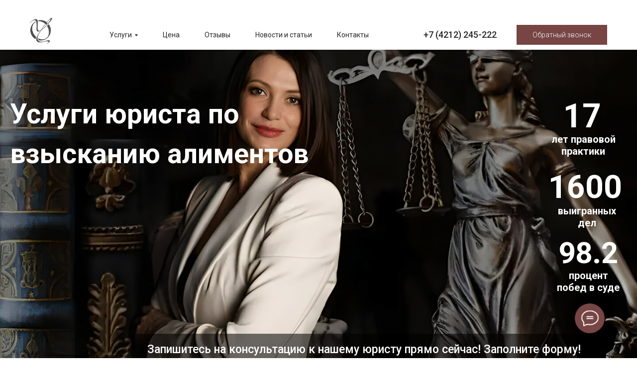

--- FILE ---
content_type: text/html; charset=UTF-8
request_url: https://chuchumaeva.ru/uslugi-yurista-po-vzyskaniyu-alimentov
body_size: 69108
content:
<!DOCTYPE html><html lang="ru"><head><meta charset="utf-8" /><meta http-equiv="Content-Type" content="text/html; charset=utf-8" /><meta name="viewport" content="width=device-width, initial-scale=1.0" /> <meta name="google-site-verification" content="4n2cERM4uSZA29UH9gZgk9vJJZL0InarQgfGpwgg-sQ" /> <!--metatextblock--><title>Услуги юриста по взысканию алиментов в Хабаровске: цена, консультация</title><meta name="description" content="Юрист по взысканию алиментов в Хабаровске «Чучумаева и Партнеры»: Помогаем увеличить их сумму и получить дополнительные выплаты на содержание детей. Более 15 лет практики, более 350 выигранных дел, статистика побед по сем" /> <meta name="keywords" content="юрист по взысканию алиментов, хабаровск, юридические услуги, консультация, адвокат" /><meta property="og:url" content="https://chuchumaeva.ru/uslugi-yurista-po-vzyskaniyu-alimentov" /><meta property="og:title" content="Юрист по семейный спорам взыскание алиментов" /><meta property="og:description" content="Юрист по семейным спорам Хабаровск/Москва: раздел имущества, брачные отношения, споры, связанные с детьми. Более 15 лет практики, более 350 выигранных дел, статистика побед по семейным спорам - 98.7%." /><meta property="og:type" content="website" /><meta property="og:image" content="https://static.tildacdn.com/tild3632-3065-4835-b136-393666636361/____1.png" /><link rel="canonical" href="https://chuchumaeva.ru/uslugi-yurista-po-vzyskaniyu-alimentov"><!--/metatextblock--><meta name="format-detection" content="telephone=no" /><meta http-equiv="x-dns-prefetch-control" content="on"><link rel="dns-prefetch" href="https://ws.tildacdn.com"><link rel="dns-prefetch" href="https://static.tildacdn.com"><link rel="shortcut icon" href="https://static.tildacdn.com/tild6633-3262-4665-a235-383631356331/favicon_3.ico" type="image/x-icon" /><link rel="apple-touch-icon" href="https://static.tildacdn.com/tild6262-3332-4462-b966-633836616134/favicon.png"><link rel="apple-touch-icon" sizes="76x76" href="https://static.tildacdn.com/tild6262-3332-4462-b966-633836616134/favicon.png"><link rel="apple-touch-icon" sizes="152x152" href="https://static.tildacdn.com/tild6262-3332-4462-b966-633836616134/favicon.png"><link rel="apple-touch-startup-image" href="https://static.tildacdn.com/tild6262-3332-4462-b966-633836616134/favicon.png"><meta name="msapplication-TileColor" content="#000000"><meta name="msapplication-TileImage" content="https://static.tildacdn.com/tild3231-3365-4766-b432-303639396532/favicon.png"><!-- Assets --><script src="https://neo.tildacdn.com/js/tilda-fallback-1.0.min.js" async charset="utf-8"></script><link rel="stylesheet" href="https://static.tildacdn.com/css/tilda-grid-3.0.min.css" type="text/css" media="all" onerror="this.loaderr='y';"/><link rel="stylesheet" href="/tilda-blocks-page29194236.min.css?t=1712915443" type="text/css" media="all" onerror="this.loaderr='y';" /><link rel="preconnect" href="https://fonts.gstatic.com"><link href="https://fonts.googleapis.com/css2?family=Roboto:wght@300;400;500;700&subset=latin,cyrillic" rel="stylesheet"><link rel="stylesheet" href="https://static.tildacdn.com/css/tilda-animation-2.0.min.css" type="text/css" media="all" onerror="this.loaderr='y';" /><link rel="stylesheet" href="https://static.tildacdn.com/css/tilda-slds-1.4.min.css" type="text/css" media="print" onload="this.media='all';" onerror="this.loaderr='y';" /><noscript><link rel="stylesheet" href="https://static.tildacdn.com/css/tilda-slds-1.4.min.css" type="text/css" media="all" /></noscript><link rel="stylesheet" href="https://static.tildacdn.com/css/tilda-cards-1.0.min.css" type="text/css" media="all" onerror="this.loaderr='y';" /><link rel="stylesheet" href="https://static.tildacdn.com/css/tilda-popup-1.1.min.css" type="text/css" media="print" onload="this.media='all';" onerror="this.loaderr='y';" /><noscript><link rel="stylesheet" href="https://static.tildacdn.com/css/tilda-popup-1.1.min.css" type="text/css" media="all" /></noscript><link rel="stylesheet" href="https://static.tildacdn.com/css/tilda-catalog-1.1.min.css" type="text/css" media="print" onload="this.media='all';" onerror="this.loaderr='y';" /><noscript><link rel="stylesheet" href="https://static.tildacdn.com/css/tilda-catalog-1.1.min.css" type="text/css" media="all" /></noscript><link rel="stylesheet" href="https://static.tildacdn.com/css/tilda-forms-1.0.min.css" type="text/css" media="all" onerror="this.loaderr='y';" /><link rel="stylesheet" href="https://static.tildacdn.com/css/tilda-feed-1.0.min.css" type="text/css" media="print" onload="this.media='all';" onerror="this.loaderr='y';" /><noscript><link rel="stylesheet" href="https://static.tildacdn.com/css/tilda-feed-1.0.min.css" type="text/css" media="all" /></noscript><link rel="stylesheet" href="https://static.tildacdn.com/css/tilda-menusub-1.0.min.css" type="text/css" media="print" onload="this.media='all';" onerror="this.loaderr='y';" /><noscript><link rel="stylesheet" href="https://static.tildacdn.com/css/tilda-menusub-1.0.min.css" type="text/css" media="all" /></noscript><link rel="stylesheet" href="https://static.tildacdn.com/css/tilda-zoom-2.0.min.css" type="text/css" media="print" onload="this.media='all';" onerror="this.loaderr='y';" /><noscript><link rel="stylesheet" href="https://static.tildacdn.com/css/tilda-zoom-2.0.min.css" type="text/css" media="all" /></noscript><script nomodule src="https://static.tildacdn.com/js/tilda-polyfill-1.0.min.js" charset="utf-8"></script><script type="text/javascript">function t_onReady(func) {
if (document.readyState != 'loading') {
func();
} else {
document.addEventListener('DOMContentLoaded', func);
}
}
function t_onFuncLoad(funcName, okFunc, time) {
if (typeof window[funcName] === 'function') {
okFunc();
} else {
setTimeout(function() {
t_onFuncLoad(funcName, okFunc, time);
},(time || 100));
}
}function t_throttle(fn, threshhold, scope) {return function () {fn.apply(scope || this, arguments);};}function t396_initialScale(t){t=document.getElementById("rec"+t);if(t){t=t.querySelector(".t396__artboard");if(t){var e,r=document.documentElement.clientWidth,a=[];if(l=t.getAttribute("data-artboard-screens"))for(var l=l.split(","),i=0;i<l.length;i++)a[i]=parseInt(l[i],10);else a=[320,480,640,960,1200];for(i=0;i<a.length;i++){var o=a[i];o<=r&&(e=o)}var n="edit"===window.allrecords.getAttribute("data-tilda-mode"),d="center"===t396_getFieldValue(t,"valign",e,a),u="grid"===t396_getFieldValue(t,"upscale",e,a),c=t396_getFieldValue(t,"height_vh",e,a),g=t396_getFieldValue(t,"height",e,a),s=!!window.opr&&!!window.opr.addons||!!window.opera||-1!==navigator.userAgent.indexOf(" OPR/");if(!n&&d&&!u&&!c&&g&&!s){for(var _=parseFloat((r/e).toFixed(3)),f=[t,t.querySelector(".t396__carrier"),t.querySelector(".t396__filter")],i=0;i<f.length;i++)f[i].style.height=Math.floor(parseInt(g,10)*_)+"px";t396_scaleInitial__getElementsToScale(t).forEach(function(t){t.style.zoom=_})}}}}function t396_scaleInitial__getElementsToScale(t){t=Array.prototype.slice.call(t.querySelectorAll(".t396__elem"));if(!t.length)return[];var e=[];return(t=t.filter(function(t){t=t.closest('.t396__group[data-group-type-value="physical"]');return!t||(-1===e.indexOf(t)&&e.push(t),!1)})).concat(e)}function t396_getFieldValue(t,e,r,a){var l=a[a.length-1],i=r===l?t.getAttribute("data-artboard-"+e):t.getAttribute("data-artboard-"+e+"-res-"+r);if(!i)for(var o=0;o<a.length;o++){var n=a[o];if(!(n<=r)&&(i=n===l?t.getAttribute("data-artboard-"+e):t.getAttribute("data-artboard-"+e+"-res-"+n)))break}return i}</script><script src="https://static.tildacdn.com/js/jquery-1.10.2.min.js" charset="utf-8" onerror="this.loaderr='y';"></script> <script src="https://static.tildacdn.com/js/tilda-scripts-3.0.min.js" charset="utf-8" defer onerror="this.loaderr='y';"></script><script src="/tilda-blocks-page29194236.min.js?t=1712915443" charset="utf-8" async onerror="this.loaderr='y';"></script><script src="https://static.tildacdn.com/js/tilda-lazyload-1.0.min.js" charset="utf-8" async onerror="this.loaderr='y';"></script><script src="https://static.tildacdn.com/js/tilda-animation-2.0.min.js" charset="utf-8" async onerror="this.loaderr='y';"></script><script src="https://static.tildacdn.com/js/tilda-zero-1.1.min.js" charset="utf-8" async onerror="this.loaderr='y';"></script><script src="https://static.tildacdn.com/js/tilda-t635-typed-1.0.min.js" charset="utf-8" async onerror="this.loaderr='y';"></script><script src="https://static.tildacdn.com/js/tilda-t431-table-1.0.min.js" charset="utf-8" async onerror="this.loaderr='y';"></script><script src="https://static.tildacdn.com/js/tilda-slds-1.4.min.js" charset="utf-8" async onerror="this.loaderr='y';"></script><script src="https://static.tildacdn.com/js/hammer.min.js" charset="utf-8" async onerror="this.loaderr='y';"></script><script src="https://static.tildacdn.com/js/tilda-cards-1.0.min.js" charset="utf-8" async onerror="this.loaderr='y';"></script><script src="https://static.tildacdn.com/js/tilda-products-1.0.min.js" charset="utf-8" async onerror="this.loaderr='y';"></script><script src="https://static.tildacdn.com/js/tilda-catalog-1.1.min.js" charset="utf-8" async onerror="this.loaderr='y';"></script><script src="https://static.tildacdn.com/js/tilda-forms-1.0.min.js" charset="utf-8" async onerror="this.loaderr='y';"></script><script src="https://static.tildacdn.com/js/tilda-feed-1.0.min.js" charset="utf-8" async onerror="this.loaderr='y';"></script><script src="https://static.tildacdn.com/js/tilda-popup-1.0.min.js" charset="utf-8" async onerror="this.loaderr='y';"></script><script src="https://static.tildacdn.com/js/tilda-t862-popupstepform-1.0.min.js" charset="utf-8" async onerror="this.loaderr='y';"></script><script src="https://static.tildacdn.com/js/tilda-menusub-1.0.min.js" charset="utf-8" async onerror="this.loaderr='y';"></script><script src="https://static.tildacdn.com/js/tilda-menu-1.0.min.js" charset="utf-8" async onerror="this.loaderr='y';"></script><script src="https://static.tildacdn.com/js/tilda-zero-forms-1.0.min.js" charset="utf-8" async onerror="this.loaderr='y';"></script><script src="https://static.tildacdn.com/js/tilda-animation-ext-1.0.min.js" charset="utf-8" async onerror="this.loaderr='y';"></script><script src="https://static.tildacdn.com/js/tilda-animation-sbs-1.0.min.js" charset="utf-8" async onerror="this.loaderr='y';"></script><script src="https://static.tildacdn.com/js/tilda-zoom-2.0.min.js" charset="utf-8" async onerror="this.loaderr='y';"></script><script src="https://static.tildacdn.com/js/tilda-zero-scale-1.0.min.js" charset="utf-8" async onerror="this.loaderr='y';"></script><script src="https://static.tildacdn.com/js/tilda-skiplink-1.0.min.js" charset="utf-8" async onerror="this.loaderr='y';"></script><script src="https://static.tildacdn.com/js/tilda-events-1.0.min.js" charset="utf-8" async onerror="this.loaderr='y';"></script>
<!-- Yandex.Metrika counter -->
<script type="text/javascript" >
   (function(m,e,t,r,i,k,a){m[i]=m[i]||function(){(m[i].a=m[i].a||[]).push(arguments)};
   m[i].l=1*new Date();
   for (var j = 0; j < document.scripts.length; j++) {if (document.scripts[j].src === r) { return; }}
   k=e.createElement(t),a=e.getElementsByTagName(t)[0],k.async=1,k.src=r,a.parentNode.insertBefore(k,a)})
   (window, document, "script", "https://mc.yandex.ru/metrika/tag.js", "ym");

   ym(93119342, "init", {
        clickmap:true,
        trackLinks:true,
        accurateTrackBounce:true,
        webvisor:true,
        trackHash:true
   });
</script>
<noscript><div><img src="https://mc.yandex.ru/watch/93119342" style="position:absolute; left:-9999px;" alt="" /></div></noscript>
<!-- /Yandex.Metrika counter -->
<meta name="yandex-verification" content="d1dc21e10540c4ef" />
<!-- Google tag (gtag.js) -->
<script async src="https://www.googletagmanager.com/gtag/js?id=G-R9TX3885K6"></script>
<script>
  window.dataLayer = window.dataLayer || [];
  function gtag(){dataLayer.push(arguments);}
  gtag('js', new Date());

  gtag('config', 'G-R9TX3885K6');
</script>

<script type="application/ld+json">
{
  "@context": "http://schema.org/",
  "@type": "BreadcrumbList",
  "itemListElement": [
    {
      "@type": "ListItem",
      "position": 1,
      "name": "Юридические услуги",
      "item": "https://chuchumaeva.ru/"
    },
    {
      "@type": "ListItem",
      "position": 2,
      "name": "Услуги юриста по семейным спорам",
      "item": "https://chuchumaeva.ru/semeynie-spori"
    },
    {
      "@type": "ListItem",
      "position": 3,
      "name": "Юрист по взысканию алиментов",
      "item": "https://chuchumaeva.ru/uslugi-yurista-po-vzyskaniyu-alimentov"
    }
  ]
}
</script>
<script type="text/javascript">window.dataLayer = window.dataLayer || [];</script><!-- Google Tag Manager --><script type="text/javascript">(function(w,d,s,l,i){w[l]=w[l]||[];w[l].push({'gtm.start':
new Date().getTime(),event:'gtm.js'});var f=d.getElementsByTagName(s)[0],
j=d.createElement(s),dl=l!='dataLayer'?'&l='+l:'';j.async=true;j.src=
'https://www.googletagmanager.com/gtm.js?id='+i+dl;f.parentNode.insertBefore(j,f);
})(window,document,'script','dataLayer','GT-WRGGX4M');</script><!-- End Google Tag Manager --><!-- Global Site Tag (gtag.js) - Google Analytics --><script type="text/javascript" data-tilda-cookie-type="analytics">window.mainTracker='gtag';
window.gtagTrackerID = 'G-R9TX3885K6';
function gtag(){dataLayer.push(arguments);}
setTimeout(function(){ (function(w,d,s,i){
var f=d.getElementsByTagName(s)[0],
j=d.createElement(s);j.async=true;j.src='https://www.googletagmanager.com/gtag/js?id='+i;f.parentNode.insertBefore(j,f);
gtag('js', new Date());
gtag('config',i,{});
})(window,document,'script',window.gtagTrackerID);
}, 2000);</script><!-- Facebook Pixel Code --><script type="text/javascript" data-tilda-cookie-type="advertising">setTimeout(function(){!function(f,b,e,v,n,t,s)
{if(f.fbq)return;n=f.fbq=function(){n.callMethod?n.callMethod.apply(n,arguments):n.queue.push(arguments)};
if(!f._fbq)f._fbq=n;n.push=n;n.loaded=!0;n.version='2.0';n.agent='pltilda';
n.queue=[];t=b.createElement(e);t.async=!0;
t.src=v;s=b.getElementsByTagName(e)[0];
s.parentNode.insertBefore(t,s)}(window, document,'script','https://connect.facebook.net/en_US/fbevents.js');
fbq('init', '192785125720617');
fbq('track', 'PageView');
}, 2000);</script><!-- End Facebook Pixel Code --><script type="text/javascript">(function () {
if((/bot|google|yandex|baidu|bing|msn|duckduckbot|teoma|slurp|crawler|spider|robot|crawling|facebook/i.test(navigator.userAgent))===false && typeof(sessionStorage)!='undefined' && sessionStorage.getItem('visited')!=='y' && document.visibilityState){
var style=document.createElement('style');
style.type='text/css';
style.innerHTML='@media screen and (min-width: 980px) {.t-records {opacity: 0;}.t-records_animated {-webkit-transition: opacity ease-in-out .2s;-moz-transition: opacity ease-in-out .2s;-o-transition: opacity ease-in-out .2s;transition: opacity ease-in-out .2s;}.t-records.t-records_visible {opacity: 1;}}';
document.getElementsByTagName('head')[0].appendChild(style);
function t_setvisRecs(){
var alr=document.querySelectorAll('.t-records');
Array.prototype.forEach.call(alr, function(el) {
el.classList.add("t-records_animated");
});
setTimeout(function () {
Array.prototype.forEach.call(alr, function(el) {
el.classList.add("t-records_visible");
});
sessionStorage.setItem("visited", "y");
}, 400);
} 
document.addEventListener('DOMContentLoaded', t_setvisRecs);
}
})();</script></head><body class="t-body" style="margin:0;"><!--allrecords--><div id="allrecords" class="t-records" data-hook="blocks-collection-content-node" data-tilda-project-id="3425376" data-tilda-page-id="29194236" data-tilda-page-alias="uslugi-yurista-po-vzyskaniyu-alimentov" data-tilda-formskey="7c58464ea39e73baa052cdc5a1bc992b" data-tilda-lazy="yes" data-tilda-project-lang="RU" data-tilda-root-zone="com" data-tilda-project-headcode="yes" data-tilda-page-headcode="yes" ><!--header--><header id="t-header" class="t-records" data-hook="blocks-collection-content-node" data-tilda-project-id="3425376" data-tilda-page-id="38433943" data-tilda-formskey="7c58464ea39e73baa052cdc5a1bc992b" data-tilda-lazy="yes" data-tilda-project-lang="RU" data-tilda-root-zone="com" data-tilda-project-headcode="yes" ><div id="rec621179057" class="r t-rec" style="background-color:#ffffff; " data-animationappear="off" data-record-type="257" data-bg-color="#ffffff"><!-- T228 --><div id="nav621179057marker"></div><div class="tmenu-mobile tmenu-mobile_positionfixed" ><div class="tmenu-mobile__container"><div class="tmenu-mobile__text t-name t-name_md" field="menu_mob_title"><div style="color:#323232;" data-customstyle="yes"><span style="font-weight: 500;"><a href="tel:+74212245222" style="color:rgb(41, 38, 39) !important;border-bottom-color: #ffffff;">+7 (4212) 245-222</a></span></div></div><button type="button" 
class="t-menuburger t-menuburger_first " 
aria-label="Навигационное меню" 
aria-expanded="false"><span style="background-color:#292627;"></span><span style="background-color:#292627;"></span><span style="background-color:#292627;"></span><span style="background-color:#292627;"></span></button><script>function t_menuburger_init(recid) {
var rec = document.querySelector('#rec' + recid);
if (!rec) return;
var burger = rec.querySelector('.t-menuburger');
if (!burger) return;
var isSecondStyle = burger.classList.contains('t-menuburger_second');
if (isSecondStyle && !window.isMobile && !('ontouchend' in document)) {
burger.addEventListener('mouseenter', function() {
if (burger.classList.contains('t-menuburger-opened')) return;
burger.classList.remove('t-menuburger-unhovered');
burger.classList.add('t-menuburger-hovered');
});
burger.addEventListener('mouseleave', function() {
if (burger.classList.contains('t-menuburger-opened')) return;
burger.classList.remove('t-menuburger-hovered');
burger.classList.add('t-menuburger-unhovered');
setTimeout(function() {
burger.classList.remove('t-menuburger-unhovered');
}, 300);
});
}
burger.addEventListener('click', function() {
if (!burger.closest('.tmenu-mobile') &&
!burger.closest('.t450__burger_container') &&
!burger.closest('.t466__container') &&
!burger.closest('.t204__burger') &&
!burger.closest('.t199__js__menu-toggler')) {
burger.classList.toggle('t-menuburger-opened');
burger.classList.remove('t-menuburger-unhovered');
}
});
var menu = rec.querySelector('[data-menu="yes"]');
if (!menu) return;
var menuLinks = menu.querySelectorAll('.t-menu__link-item');
var submenuClassList = ['t978__menu-link_hook', 't978__tm-link', 't966__tm-link', 't794__tm-link', 't-menusub__target-link'];
Array.prototype.forEach.call(menuLinks, function (link) {
link.addEventListener('click', function () {
var isSubmenuHook = submenuClassList.some(function (submenuClass) {
return link.classList.contains(submenuClass);
});
if (isSubmenuHook) return;
burger.classList.remove('t-menuburger-opened');
});
});
menu.addEventListener('clickedAnchorInTooltipMenu', function () {
burger.classList.remove('t-menuburger-opened');
});
}
t_onReady(function() {
t_onFuncLoad('t_menuburger_init', function(){t_menuburger_init('621179057');});
});</script><style>.t-menuburger {
position: relative;
flex-shrink: 0;
width: 28px;
height: 20px;
padding: 0;
border: none;
background-color: transparent;
outline: none;
-webkit-transform: rotate(0deg);
transform: rotate(0deg);
transition: transform .5s ease-in-out;
cursor: pointer;
z-index: 999;
}
/*---menu burger lines---*/
.t-menuburger span {
display: block;
position: absolute;
width: 100%;
opacity: 1;
left: 0;
-webkit-transform: rotate(0deg);
transform: rotate(0deg);
transition: .25s ease-in-out;
height: 3px;
background-color: #000;
}
.t-menuburger span:nth-child(1) {
top: 0px;
}
.t-menuburger span:nth-child(2),
.t-menuburger span:nth-child(3) {
top: 8px;
}
.t-menuburger span:nth-child(4) {
top: 16px;
}
/*menu burger big*/
.t-menuburger__big {
width: 42px;
height: 32px;
}
.t-menuburger__big span {
height: 5px;
}
.t-menuburger__big span:nth-child(2),
.t-menuburger__big span:nth-child(3) {
top: 13px;
}
.t-menuburger__big span:nth-child(4) {
top: 26px;
}
/*menu burger small*/
.t-menuburger__small {
width: 22px;
height: 14px;
}
.t-menuburger__small span {
height: 2px;
}
.t-menuburger__small span:nth-child(2),
.t-menuburger__small span:nth-child(3) {
top: 6px;
}
.t-menuburger__small span:nth-child(4) {
top: 12px;
}
/*menu burger opened*/
.t-menuburger-opened span:nth-child(1) {
top: 8px;
width: 0%;
left: 50%;
}
.t-menuburger-opened span:nth-child(2) {
-webkit-transform: rotate(45deg);
transform: rotate(45deg);
}
.t-menuburger-opened span:nth-child(3) {
-webkit-transform: rotate(-45deg);
transform: rotate(-45deg);
}
.t-menuburger-opened span:nth-child(4) {
top: 8px;
width: 0%;
left: 50%;
}
.t-menuburger-opened.t-menuburger__big span:nth-child(1) {
top: 6px;
}
.t-menuburger-opened.t-menuburger__big span:nth-child(4) {
top: 18px;
}
.t-menuburger-opened.t-menuburger__small span:nth-child(1),
.t-menuburger-opened.t-menuburger__small span:nth-child(4) {
top: 6px;
}
/*---menu burger first style---*/
@media (hover), (min-width:0\0) {
.t-menuburger_first:hover span:nth-child(1) {
transform: translateY(1px);
}
.t-menuburger_first:hover span:nth-child(4) {
transform: translateY(-1px);
}
.t-menuburger_first.t-menuburger__big:hover span:nth-child(1) {
transform: translateY(3px);
}
.t-menuburger_first.t-menuburger__big:hover span:nth-child(4) {
transform: translateY(-3px);
}
}
/*---menu burger second style---*/
.t-menuburger_second span:nth-child(2),
.t-menuburger_second span:nth-child(3) {
width: 80%;
left: 20%;
right: 0;
}
@media (hover), (min-width:0\0) {
.t-menuburger_second.t-menuburger-hovered span:nth-child(2),
.t-menuburger_second.t-menuburger-hovered span:nth-child(3) {
animation: t-menuburger-anim 0.3s ease-out normal forwards;
}
.t-menuburger_second.t-menuburger-unhovered span:nth-child(2),
.t-menuburger_second.t-menuburger-unhovered span:nth-child(3) {
animation: t-menuburger-anim2 0.3s ease-out normal forwards;
}
}
.t-menuburger_second.t-menuburger-opened span:nth-child(2),
.t-menuburger_second.t-menuburger-opened span:nth-child(3){
left: 0;
right: 0;
width: 100%!important;
}
/*---menu burger third style---*/
.t-menuburger_third span:nth-child(4) {
width: 70%;
left: unset;
right: 0;
}
@media (hover), (min-width:0\0) {
.t-menuburger_third:not(.t-menuburger-opened):hover span:nth-child(4) {
width: 100%;
}
}
.t-menuburger_third.t-menuburger-opened span:nth-child(4) {
width: 0!important;
right: 50%;
}
/*---menu burger fourth style---*/
.t-menuburger_fourth {
height: 12px;
}
.t-menuburger_fourth.t-menuburger__small {
height: 8px;
}
.t-menuburger_fourth.t-menuburger__big {
height: 18px;
}
.t-menuburger_fourth span:nth-child(2),
.t-menuburger_fourth span:nth-child(3) {
top: 4px;
opacity: 0;
}
.t-menuburger_fourth span:nth-child(4) {
top: 8px;
}
.t-menuburger_fourth.t-menuburger__small span:nth-child(2),
.t-menuburger_fourth.t-menuburger__small span:nth-child(3) {
top: 3px;
}
.t-menuburger_fourth.t-menuburger__small span:nth-child(4) {
top: 6px;
}
.t-menuburger_fourth.t-menuburger__small span:nth-child(2),
.t-menuburger_fourth.t-menuburger__small span:nth-child(3) {
top: 3px;
}
.t-menuburger_fourth.t-menuburger__small span:nth-child(4) {
top: 6px;
}
.t-menuburger_fourth.t-menuburger__big span:nth-child(2),
.t-menuburger_fourth.t-menuburger__big span:nth-child(3) {
top: 6px;
}
.t-menuburger_fourth.t-menuburger__big span:nth-child(4) {
top: 12px;
}
@media (hover), (min-width:0\0) {
.t-menuburger_fourth:not(.t-menuburger-opened):hover span:nth-child(1) {
transform: translateY(1px);
}
.t-menuburger_fourth:not(.t-menuburger-opened):hover span:nth-child(4) {
transform: translateY(-1px);
}
.t-menuburger_fourth.t-menuburger__big:not(.t-menuburger-opened):hover span:nth-child(1) {
transform: translateY(3px);
}
.t-menuburger_fourth.t-menuburger__big:not(.t-menuburger-opened):hover span:nth-child(4) {
transform: translateY(-3px);
}
}
.t-menuburger_fourth.t-menuburger-opened span:nth-child(1),
.t-menuburger_fourth.t-menuburger-opened span:nth-child(4) {
top: 4px;
}
.t-menuburger_fourth.t-menuburger-opened span:nth-child(2),
.t-menuburger_fourth.t-menuburger-opened span:nth-child(3) {
opacity: 1;
}
/*---menu burger animations---*/
@keyframes t-menuburger-anim {
0% {
width: 80%;
left: 20%;
right: 0;
}
50% {
width: 100%;
left: 0;
right: 0;
}
100% {
width: 80%;
left: 0;
right: 20%;
}
}
@keyframes t-menuburger-anim2 {
0% {
width: 80%;
left: 0;
}
50% {
width: 100%;
right: 0;
left: 0;
}
100% {
width: 80%;
left: 20%;
right: 0;
}
}</style> </div></div><style>.tmenu-mobile {
background-color: #111;
display: none;
width: 100%;
top: 0;
z-index: 990;
}
.tmenu-mobile_positionfixed {
position: fixed;
}
.tmenu-mobile__text {
color: #fff;
}
.tmenu-mobile__container {
min-height: 64px;
padding: 20px;
position: relative;
box-sizing: border-box;
display: -webkit-flex;
display: -ms-flexbox;
display: flex;
-webkit-align-items: center;
-ms-flex-align: center;
align-items: center;
-webkit-justify-content: space-between;
-ms-flex-pack: justify;
justify-content: space-between;
}
.tmenu-mobile__list {
display: block;
}
.tmenu-mobile__burgerlogo {
display: inline-block;
font-size: 24px;
font-weight: 400;
white-space: nowrap;
vertical-align: middle;
}
.tmenu-mobile__imglogo {
height: auto;
display: block;
max-width: 300px!important;
box-sizing: border-box;
padding: 0;
margin: 0 auto;
}
@media screen and (max-width: 980px) {
.tmenu-mobile__menucontent_hidden {
display: none;
height: 100%;
}
.tmenu-mobile {
display: block;
}
}
@media screen and (max-width: 980px) {
#rec621179057 .tmenu-mobile {
background-color: #ffffff;
}
#rec621179057 .tmenu-mobile__menucontent_fixed {
position: fixed;
top: 64px;
}
#rec621179057 .t-menuburger {
-webkit-order: 1;
-ms-flex-order: 1;
order: 1;
}
}</style><style> #rec621179057 .tmenu-mobile__burgerlogo a { color: #ffffff; font-weight: 400; }</style><style> #rec621179057 .tmenu-mobile__burgerlogo__title { color: #ffffff; font-weight: 400; }</style><div id="nav621179057" class="t228 t228__positionfixed tmenu-mobile__menucontent_hidden tmenu-mobile__menucontent_fixed" style="background-color: rgba(255,255,255,1); height:100px; " data-bgcolor-hex="#ffffff" data-bgcolor-rgba="rgba(255,255,255,1)" data-navmarker="nav621179057marker" data-appearoffset="" data-bgopacity-two="" data-menushadow="10" data-menushadow-css="" data-bgopacity="1" data-menu-items-align="left" data-menu="yes"><div class="t228__maincontainer t228__c12collumns" style="height:100px;"><div class="t228__padding40px"></div><div class="t228__leftside"><div class="t228__leftcontainer"><a href="/" class="t228__imgwrapper" ><img class="t228__imglogo t228__imglogomobile" 
src="https://static.tildacdn.com/tild6139-3961-4366-b034-316566313937/Frame_46.png" 
imgfield="img"
style="max-width: 130px; width: 130px; min-width: 130px; height: auto; display: block;"
alt=" "
></a></div></div><div class="t228__centerside t228__menualign_left"><nav class="t228__centercontainer"><ul role="list" class="t228__list t-menu__list"><li class="t228__list_item" 
style="padding:0 25px 0 0;"><a class="t-menu__link-item" 
href=""
aria-expanded="false" role="button" data-menu-submenu-hook="link_sub1_621179057" data-menu-item-number="1"
>Услуги</a><div class="t-menusub" data-submenu-hook="link_sub1_621179057" data-submenu-margin="15px" data-add-submenu-arrow="on"><div class="t-menusub__menu"><div class="t-menusub__content"><ul role="list" class="t-menusub__list"><li class="t-menusub__list-item t-name t-name_xs"><a class="t-menusub__link-item t-name t-name_xs" 
href="/semeynie-spori" data-menu-item-number="1">Семейные споры</a></li><li class="t-menusub__list-item t-name t-name_xs"><a class="t-menusub__link-item t-name t-name_xs" 
href="/arbitrazh" data-menu-item-number="1">Арбитражные споры</a></li><li class="t-menusub__list-item t-name t-name_xs"><a class="t-menusub__link-item t-name t-name_xs" 
href="/bankrotstvo" data-menu-item-number="1">Банкротство</a></li><li class="t-menusub__list-item t-name t-name_xs"><a class="t-menusub__link-item t-name t-name_xs" 
href="/soprovozhdenie" data-menu-item-number="1">Сопровождение организаций</a></li></ul></div></div></div></li><li class="t228__list_item" 
style="padding:0 25px;"><a class="t-menu__link-item" 
href="/price" data-menu-submenu-hook="" data-menu-item-number="2"
>Цена</a></li><li class="t228__list_item" 
style="padding:0 25px;"><a class="t-menu__link-item" 
href="/#reviews" data-menu-submenu-hook="" data-menu-item-number="3"
>Отзывы</a></li><li class="t228__list_item" 
style="padding:0 25px;"><a class="t-menu__link-item" 
href="/blog" data-menu-submenu-hook="" data-menu-item-number="4"
>Новости и статьи</a></li><li class="t228__list_item" 
style="padding:0 0 0 25px;"><a class="t-menu__link-item" 
href="#contact" data-menu-submenu-hook="" data-menu-item-number="5"
>Контакты</a></li></ul></nav></div><div class="t228__rightside"><div class="t228__rightcontainer"><div class="t228__right_descr"><div style="font-size:18px;line-height:26px;font-family:'Roboto';color:#020202;" data-customstyle="yes"><span style="font-weight: 500;"><a href="tel:+74212245222" target="_blank" style="color:rgb(41, 38, 39) !important;">+7 (4212) 245-222</a></span></div></div><div class="t228__right_buttons"><div class="t228__right_buttons_wrap"><div class="t228__right_buttons_but"><a href="#popup:consult" target="" class="t-btn t-btn_md js-click-stat" data-tilda-event-name="/tilda/click/rec621179057/button1" style="color:#ffffff;border:2px solid #764544;background-color:#764544;font-family:Roboto;font-weight:300;" data-buttonfieldset="button"
>Обратный звонок</a></div></div></div></div></div><div class="t228__padding40px"></div></div></div><style>@media screen and (max-width: 980px) {
#rec621179057 .t228__leftcontainer {
padding: 20px;
}
#rec621179057 .t228__imglogo {
padding: 20px 0;
}
#rec621179057 .t228 {
}
}</style><script>window.addEventListener('resize', t_throttle(function () {
t_onFuncLoad('t_menu__setBGcolor', function () {
t_menu__setBGcolor('621179057', '.t228');
});
}));
t_onReady(function () {
t_onFuncLoad('t_menu__highlightActiveLinks', function () {
t_menu__highlightActiveLinks('.t228__list_item a');
});
t_onFuncLoad('t_menu__findAnchorLinks', function () {
t_menu__findAnchorLinks('621179057', '.t228__list_item a');
});
t_onFuncLoad('t228__init', function () {
t228__init('621179057');
});
t_onFuncLoad('t_menu__setBGcolor', function () {
t_menu__setBGcolor('621179057', '.t228');
});
t_onFuncLoad('t_menu__interactFromKeyboard', function () {
t_menu__interactFromKeyboard('621179057');
});
t_onFuncLoad('t_menu__createMobileMenu', function () {
t_menu__createMobileMenu('621179057', '.t228');
});
});</script><!--[if IE 8]><style>#rec621179057 .t228 {
filter: progid:DXImageTransform.Microsoft.gradient(startColorStr='#D9ffffff', endColorstr='#D9ffffff');
}</style><![endif]--><style>@media (hover: hover), (min-width: 0\0) {#rec621179057 .t-btn:not(.t-animate_no-hover):hover {color: #764544 !important;border-color: #764544 !important;background-color: #ffffff !important;}#rec621179057 .t-btn:not(.t-animate_no-hover):focus-visible {color: #764544 !important;border-color: #764544 !important;background-color: #ffffff !important;}#rec621179057 .t-btn:not(.t-animate_no-hover) {transition-property: background-color, color, border-color, box-shadow;transition-duration: 0.2s;transition-timing-function: ease-in-out;}#rec621179057 .t-btntext:not(.t-animate_no-hover):hover {color: #764544 !important;}#rec621179057 .t-btntext:not(.t-animate_no-hover):focus-visible {color: #764544 !important;}}</style><style>#rec621179057 .t-menu__link-item{
-webkit-transition: color 0.3s ease-in-out, opacity 0.3s ease-in-out;
transition: color 0.3s ease-in-out, opacity 0.3s ease-in-out; 
position: relative;
}
#rec621179057 .t-menu__link-item:not(.t-active):not(.tooltipstered)::after {
content: '';
position: absolute;
left: 0;
bottom: 20%;
opacity: 0;
width: 100%;
height: 100%;
border-bottom: 0px solid #292627;
-webkit-box-shadow: inset 0px -1px 0px 0px #292627;
-moz-box-shadow: inset 0px -1px 0px 0px #292627;
box-shadow: inset 0px -1px 0px 0px #292627;
-webkit-transition: all 0.3s ease;
transition: all 0.3s ease;
pointer-events: none;
}
#rec621179057 .t-menu__link-item:not(.t-active):not(.tooltipstered):hover {
color: #292627 !important; }
#rec621179057 .t-menu__link-item:not(.t-active):not(.tooltipstered):focus-visible{
color: #292627 !important; }
#rec621179057 .t-menu__link-item:not(.t-active):not(.tooltipstered):hover::after {
opacity: 1;
bottom: -0px; }
#rec621179057 .t-menu__link-item:not(.t-active):not(.tooltipstered):focus-visible::after{
opacity: 1;
bottom: -0px; }
@supports (overflow:-webkit-marquee) and (justify-content:inherit)
{
#rec621179057 .t-menu__link-item,
#rec621179057 .t-menu__link-item.t-active {
opacity: 1 !important;
}
}</style><script>t_onReady(function () {
setTimeout(function(){
t_onFuncLoad('t_menusub_init', function() {
t_menusub_init('621179057');
});
}, 500);
});</script><style>#rec621179057 .t-menusub__link-item{
-webkit-transition: color 0.3s ease-in-out, opacity 0.3s ease-in-out;
transition: color 0.3s ease-in-out, opacity 0.3s ease-in-out;
}
#rec621179057 .t-menusub__link-item.t-active{
color:#764544 !important; }
#rec621179057 .t-menusub__link-item:not(.t-active):not(.tooltipstered):hover{
color: #764544 !important; }
@supports (overflow:-webkit-marquee) and (justify-content:inherit)
{
#rec621179057 .t-menusub__link-item,
#rec621179057 .t-menusub__link-item.t-active {
opacity: 1 !important;
}
}
@media screen and (max-width: 980px) {
#rec621179057 .t-menusub__menu .t-menusub__link-item {
color:#292627 !important;
}
#rec621179057 .t-menusub__menu .t-menusub__link-item.t-active {
color:#764544 !important;
}
}
@media screen and (min-width: 981px) { #rec621179057 .t-menusub__menu {
text-align:left; max-width:158px; }
}</style><style> #rec621179057 a.t-menusub__link-item { font-size: 14px; font-weight: 400; font-family: 'Roboto'; }</style><style> #rec621179057 .t228__leftcontainer a { color: #ffffff; font-weight: 400; } #rec621179057 a.t-menu__link-item { font-size: 14px; color: #292627; font-weight: 400; font-family: 'Roboto'; } #rec621179057 .t228__right_langs_lang a { font-size: 14px; color: #292627; font-weight: 400; font-family: 'Roboto'; }</style><style> #rec621179057 .t228__logo { color: #ffffff; font-weight: 400; }</style><style>#rec621179057 .t228 {box-shadow: 0px 1px 3px rgba(0,0,0,0.1);}</style></div></header><!--/header--><div id="rec472066643" class="r t-rec t-screenmax-980px" style=" " data-animationappear="off" data-record-type="396" data-screen-max="980px" ><!-- T396 --><style>#rec472066643 .t396__artboard {height: 550px; background-color: #ffffff; }#rec472066643 .t396__filter {height: 550px; }#rec472066643 .t396__carrier{height: 550px;background-position: center center;background-attachment: scroll;background-size: cover;background-repeat: no-repeat;}@media screen and (max-width: 1199px) {#rec472066643 .t396__artboard,#rec472066643 .t396__filter,#rec472066643 .t396__carrier {}#rec472066643 .t396__filter {}#rec472066643 .t396__carrier {background-attachment: scroll;}}@media screen and (max-width: 959px) {#rec472066643 .t396__artboard,#rec472066643 .t396__filter,#rec472066643 .t396__carrier {height: 150px;}#rec472066643 .t396__artboard {background-color:#ededed;}#rec472066643 .t396__filter {}#rec472066643 .t396__carrier {background-attachment: scroll;}}@media screen and (max-width: 639px) {#rec472066643 .t396__artboard,#rec472066643 .t396__filter,#rec472066643 .t396__carrier {height: 130px;}#rec472066643 .t396__filter {}#rec472066643 .t396__carrier {background-attachment: scroll;}}@media screen and (max-width: 479px) {#rec472066643 .t396__artboard,#rec472066643 .t396__filter,#rec472066643 .t396__carrier {height: 102px;}#rec472066643 .t396__artboard {background-color:#ededed;}#rec472066643 .t396__filter {}#rec472066643 .t396__carrier {background-attachment: scroll;}} #rec472066643 .tn-elem[data-elem-id="1610193226710"] { color: #000000; z-index: 1; top: 189px;left: 20px;width: 690px;}#rec472066643 .tn-elem[data-elem-id="1610193226710"] .tn-atom { color: #000000; font-size: 55px; font-family: 'Roboto',Arial,sans-serif; line-height: 1.45; font-weight: 400; background-position: center center;border-color: transparent ;border-style: solid ; }@media screen and (max-width: 1199px) {#rec472066643 .tn-elem[data-elem-id="1610193226710"] {top: 200px;left: 12px;width: 510px;}#rec472066643 .tn-elem[data-elem-id="1610193226710"] .tn-atom { font-size: 40px; }}@media screen and (max-width: 959px) {#rec472066643 .tn-elem[data-elem-id="1610193226710"] {top: 101px;left: 0px;width: 620px;}#rec472066643 .tn-elem[data-elem-id="1610193226710"] {text-align: center;}#rec472066643 .tn-elem[data-elem-id="1610193226710"] .tn-atom { font-size: 35px; line-height: 1.3; }}@media screen and (max-width: 639px) {#rec472066643 .tn-elem[data-elem-id="1610193226710"] {top: 93px;left: 0px;width: 460px;}#rec472066643 .tn-elem[data-elem-id="1610193226710"] .tn-atom { font-size: 26px; }}@media screen and (max-width: 479px) {#rec472066643 .tn-elem[data-elem-id="1610193226710"] {top: 78px;left: 1px;width: 320px;}#rec472066643 .tn-elem[data-elem-id="1610193226710"] {text-align: center;}#rec472066643 .tn-elem[data-elem-id="1610193226710"] .tn-atom { font-size: 18px; line-height: 1.35; letter-spacing: 0px; }} #rec472066643 .tn-elem[data-elem-id="1610193226723"] { z-index: 3; top: calc(550px - 147px + -1064px);left: calc(50% - 440px + -1672px);width: 880px;height:147px;}#rec472066643 .tn-elem[data-elem-id="1610193226723"] .tn-atom { border-width: 2px; border-radius: 3px; background-color: #000000; background-position: center center;border-color: transparent ;border-style: solid ;}@media screen and (max-width: 1199px) {}@media screen and (max-width: 959px) {#rec472066643 .tn-elem[data-elem-id="1610193226723"] {top: calc(550px - 147px + -698px);left: calc(50% - 440px + -45px);width: 1091px;height: 103px;}#rec472066643 .tn-elem[data-elem-id="1610193226723"] .tn-atom { background-color: #000000; opacity: 0.5; border-style: none; }}@media screen and (max-width: 639px) {#rec472066643 .tn-elem[data-elem-id="1610193226723"] {top: calc(550px - 147px + -616px);left: calc(50% - 440px + -37px);}}@media screen and (max-width: 479px) {#rec472066643 .tn-elem[data-elem-id="1610193226723"] {top: calc(550px - 147px + -684px);left: calc(50% - 440px + 18px);width: 1091px;height: 76px;}} #rec472066643 .tn-elem[data-elem-id="1610193226728"] { z-index: 4; top: calc(275px - 0px + -7px);left: 0px;width: 1290px;}#rec472066643 .tn-elem[data-elem-id="1610193226728"] .tn-atom { opacity: 0.9; background-position: center center;border-color: transparent ;border-style: solid ; }@media screen and (max-width: 1199px) {#rec472066643 .tn-elem[data-elem-id="1610193226728"] {top: calc(275px - 0px + -70px);left: 0px;width: 520px;}}@media screen and (max-width: 959px) {#rec472066643 .tn-elem[data-elem-id="1610193226728"] {top: calc(275px - 0px + -271px);left: -1px;width: 560px;}}@media screen and (max-width: 639px) {#rec472066643 .tn-elem[data-elem-id="1610193226728"] {top: calc(275px - 0px + -232px);left: -3px;width: 490px;}}@media screen and (max-width: 479px) {#rec472066643 .tn-elem[data-elem-id="1610193226728"] {top: calc(275px - 0px + -367px);left: 47px;width: 340px;}} #rec472066643 .tn-elem[data-elem-id="1610193226740"] { color: #000000; z-index: 5; top: calc(275px - 0px + -39px);left: 60px;width: 520px;}#rec472066643 .tn-elem[data-elem-id="1610193226740"] .tn-atom { color: #000000; font-size: 25px; font-family: 'Roboto',Arial,sans-serif; line-height: 1.55; font-weight: 600; background-position: center center;border-color: transparent ;border-style: solid ; }@media screen and (max-width: 1199px) {#rec472066643 .tn-elem[data-elem-id="1610193226740"] {top: calc(275px - 0px + -71px);left: 14px;width: 460px;}#rec472066643 .tn-elem[data-elem-id="1610193226740"] .tn-atom { font-size: 23px; }}@media screen and (max-width: 959px) {#rec472066643 .tn-elem[data-elem-id="1610193226740"] {top: calc(275px - 0px + -275px);left: 22px;}#rec472066643 .tn-elem[data-elem-id="1610193226740"] .tn-atom { font-size: 22px; }}@media screen and (max-width: 639px) {#rec472066643 .tn-elem[data-elem-id="1610193226740"] {top: calc(275px - 0px + -232px);left: 10px;width: 430px;}#rec472066643 .tn-elem[data-elem-id="1610193226740"] .tn-atom { font-size: 18px; }}@media screen and (max-width: 479px) {#rec472066643 .tn-elem[data-elem-id="1610193226740"] {top: calc(275px - 0px + -367px);left: 60px;width: 290px;}#rec472066643 .tn-elem[data-elem-id="1610193226740"] .tn-atom { font-size: 16px; }} #rec472066643 .tn-elem[data-elem-id="1610193282056"] { z-index: 6; top: 20px;left: calc(50% - 600px + 20px);width: 200px;}#rec472066643 .tn-elem[data-elem-id="1610193282056"] .tn-atom { background-position: center center;border-color: transparent ;border-style: solid ; }@media screen and (max-width: 1199px) {}@media screen and (max-width: 959px) {#rec472066643 .tn-elem[data-elem-id="1610193282056"] {top: 16px;left: calc(50% - 320px + 260px);width: 110px;}}@media screen and (max-width: 639px) {#rec472066643 .tn-elem[data-elem-id="1610193282056"] {top: 16px;left: calc(50% - 240px + 0px);width: 100px;}}@media screen and (max-width: 479px) {#rec472066643 .tn-elem[data-elem-id="1610193282056"] {top: 10px;left: calc(50% - 160px + 0px);width: 90px;}}</style><div class='t396'><div class="t396__artboard" data-artboard-recid="472066643" data-artboard-screens="320,480,640,960,1200" data-artboard-height="550" data-artboard-valign="center" data-artboard-upscale="grid" data-artboard-height-res-320="102" data-artboard-height-res-480="130" data-artboard-height-res-640="150" 
><div class="t396__carrier" data-artboard-recid="472066643"></div><div class="t396__filter" data-artboard-recid="472066643"></div><div class='t396__elem tn-elem tn-elem__4720666431610193226710' data-elem-id='1610193226710' data-elem-type='text' data-field-top-value="189" data-field-left-value="20" data-field-width-value="690" data-field-axisy-value="top" data-field-axisx-value="left" data-field-container-value="window" data-field-topunits-value="px" data-field-leftunits-value="px" data-field-heightunits-value="" data-field-widthunits-value="px" data-field-top-res-320-value="78" data-field-left-res-320-value="1" data-field-width-res-320-value="320" data-field-axisx-res-320-value="center" data-field-top-res-480-value="93" data-field-left-res-480-value="0" data-field-width-res-480-value="460" data-field-axisx-res-480-value="center" data-field-top-res-640-value="101" data-field-left-res-640-value="0" data-field-width-res-640-value="620" data-field-axisx-res-640-value="center" data-field-top-res-960-value="200" data-field-left-res-960-value="12" data-field-width-res-960-value="510" 
><div class='tn-atom'field='tn_text_1610193226710'><strong><span data-redactor-tag="span" style="font-weight: 600;">ЮРИСТ ПО ВЗЫСКАНИЮ АЛИМЕНТОВ</span></strong></div> </div><div class='t396__elem tn-elem tn-elem__4720666431610193226723' data-elem-id='1610193226723' data-elem-type='shape' data-field-top-value="-1064" data-field-left-value="-1672" data-field-height-value="147" data-field-width-value="880" data-field-axisy-value="bottom" data-field-axisx-value="center" data-field-container-value="window" data-field-topunits-value="px" data-field-leftunits-value="px" data-field-heightunits-value="px" data-field-widthunits-value="px" data-field-top-res-320-value="-684" data-field-left-res-320-value="18" data-field-height-res-320-value="76" data-field-width-res-320-value="1091" data-field-top-res-480-value="-616" data-field-left-res-480-value="-37" data-field-top-res-640-value="-698" data-field-left-res-640-value="-45" data-field-height-res-640-value="103" data-field-width-res-640-value="1091" 
><div class='tn-atom' ></div></div><div class='t396__elem tn-elem tn-elem__4720666431610193226728' data-elem-id='1610193226728' data-elem-type='image' data-field-top-value="-7" data-field-left-value="0" data-field-width-value="1290" data-field-axisy-value="center" data-field-axisx-value="left" data-field-container-value="window" data-field-topunits-value="px" data-field-leftunits-value="px" data-field-heightunits-value="" data-field-widthunits-value="px" data-field-filewidth-value="1000" data-field-fileheight-value="97" data-field-top-res-320-value="-367" data-field-left-res-320-value="47" data-field-width-res-320-value="340" data-field-top-res-480-value="-232" data-field-left-res-480-value="-3" data-field-width-res-480-value="490" data-field-top-res-640-value="-271" data-field-left-res-640-value="-1" data-field-width-res-640-value="560" data-field-top-res-960-value="-70" data-field-left-res-960-value="0" data-field-width-res-960-value="520" 
><div class='tn-atom' ><img class='tn-atom__img t-img' data-original='https://static.tildacdn.com/tild6439-3138-4238-b832-383263626537/bg0013.png' alt='' imgfield='tn_img_1610193226728' /></div></div><div class='t396__elem tn-elem tn-elem__4720666431610193226740' data-elem-id='1610193226740' data-elem-type='text' data-field-top-value="-39" data-field-left-value="60" data-field-width-value="520" data-field-axisy-value="center" data-field-axisx-value="left" data-field-container-value="window" data-field-topunits-value="px" data-field-leftunits-value="px" data-field-heightunits-value="" data-field-widthunits-value="px" data-field-top-res-320-value="-367" data-field-left-res-320-value="60" data-field-width-res-320-value="290" data-field-top-res-480-value="-232" data-field-left-res-480-value="10" data-field-width-res-480-value="430" data-field-top-res-640-value="-275" data-field-left-res-640-value="22" data-field-top-res-960-value="-71" data-field-left-res-960-value="14" data-field-width-res-960-value="460" 
><div class='tn-atom'field='tn_text_1610193226740'><span style="font-weight: 700;"><em>|</em><em></em></span></div> </div><div class='t396__elem tn-elem tn-elem__4720666431610193282056' data-elem-id='1610193282056' data-elem-type='image' data-field-top-value="20" data-field-left-value="20" data-field-width-value="200" data-field-axisy-value="top" data-field-axisx-value="left" data-field-container-value="grid" data-field-topunits-value="px" data-field-leftunits-value="px" data-field-heightunits-value="" data-field-widthunits-value="px" data-field-filewidth-value="204" data-field-fileheight-value="108" data-field-top-res-320-value="10" data-field-left-res-320-value="0" data-field-width-res-320-value="90" data-field-axisx-res-320-value="center" data-field-container-res-320-value="window" data-field-top-res-480-value="16" data-field-left-res-480-value="0" data-field-width-res-480-value="100" data-field-axisx-res-480-value="center" data-field-container-res-480-value="window" data-field-top-res-640-value="16" data-field-left-res-640-value="260" data-field-width-res-640-value="110" 
><div class='tn-atom' ><img class='tn-atom__img t-img' data-original='https://static.tildacdn.com/tild6236-3061-4166-b663-656332633561/___-.png' alt='Чучумаева и партнеры' imgfield='tn_img_1610193282056' /></div></div></div> </div> <script>t_onReady(function () {
t_onFuncLoad('t396_init', function () {
t396_init('472066643');
});
});</script><!-- /T396 --></div><div id="rec472066644" class="r t-rec" style=" " data-animationappear="off" data-record-type="396" ><!-- T396 --><style>#rec472066644 .t396__artboard {height: 850px; background-color: #ffffff; }#rec472066644 .t396__filter {height: 850px; }#rec472066644 .t396__carrier{height: 850px;background-position: center center;background-attachment: scroll;background-image: url('https://static.tildacdn.com/tild3439-3962-4630-a432-376561393636/____problembocom.png');background-size: cover;background-repeat: no-repeat;}@media screen and (max-width: 1199px) {#rec472066644 .t396__artboard,#rec472066644 .t396__filter,#rec472066644 .t396__carrier {}#rec472066644 .t396__filter {}#rec472066644 .t396__carrier {background-image: url('https://static.tildacdn.com/tild3261-6438-4532-b339-623966613038/____problembocom.png');background-attachment: scroll;}}@media screen and (max-width: 959px) {#rec472066644 .t396__artboard,#rec472066644 .t396__filter,#rec472066644 .t396__carrier {height: 680px;}#rec472066644 .t396__artboard {background-color:#ffffff;}#rec472066644 .t396__filter { }#rec472066644 .t396__carrier {background-position: center center;background-image: url('https://static.tildacdn.com/tild6235-6433-4065-a663-396633316536/____problembocom.png');background-attachment: scroll;}}@media screen and (max-width: 639px) {#rec472066644 .t396__artboard,#rec472066644 .t396__filter,#rec472066644 .t396__carrier {height: 800px;}#rec472066644 .t396__artboard {background-color:#ffffff;}#rec472066644 .t396__filter { }#rec472066644 .t396__carrier {background-position: center center;background-image: url('https://static.tildacdn.com/tild6233-6262-4361-a566-653238343966/____problembocom.png');background-attachment: scroll;}}@media screen and (max-width: 479px) {#rec472066644 .t396__artboard,#rec472066644 .t396__filter,#rec472066644 .t396__carrier {height: 500px;}#rec472066644 .t396__filter {}#rec472066644 .t396__carrier {background-image: url('https://static.tildacdn.com/tild6232-3632-4564-b966-616662656262/____problembocom.png');background-attachment: scroll;}} #rec472066644 .tn-elem[data-elem-id="1608220890742"] { z-index: 2; top: calc(850px - 147px + -1064px);left: calc(50% - 440px + -1672px);width: 880px;height:147px;}#rec472066644 .tn-elem[data-elem-id="1608220890742"] .tn-atom { border-width: 2px; border-radius: 3px; background-color: #000000; background-position: center center;border-color: transparent ;border-style: solid ;}@media screen and (max-width: 1199px) {}@media screen and (max-width: 959px) {#rec472066644 .tn-elem[data-elem-id="1608220890742"] {top: calc(850px - 147px + -955px);left: calc(50% - 440px + -17px);width: 1091px;height: 103px;}#rec472066644 .tn-elem[data-elem-id="1608220890742"] .tn-atom { background-color: #000000; opacity: 0.5; border-style: none; }}@media screen and (max-width: 639px) {#rec472066644 .tn-elem[data-elem-id="1608220890742"] {top: calc(850px - 147px + -920px);left: calc(50% - 440px + 48px);}}@media screen and (max-width: 479px) {#rec472066644 .tn-elem[data-elem-id="1608220890742"] {top: calc(850px - 147px + -528px);left: calc(50% - 440px + -30px);width: 1091px;height: 76px;}} #rec472066644 .tn-elem[data-elem-id="1608196055933"] { color: #ffffff; z-index: 5; top: 189px;left: 20px;width: 677px;}#rec472066644 .tn-elem[data-elem-id="1608196055933"] .tn-atom { color: #ffffff; font-size: 55px; font-family: 'Roboto',Arial,sans-serif; line-height: 1.45; font-weight: 400; background-position: center center;border-color: transparent ;border-style: solid ; }@media screen and (max-width: 1199px) {#rec472066644 .tn-elem[data-elem-id="1608196055933"] {top: 16px;left: 540px;width: 510px;}#rec472066644 .tn-elem[data-elem-id="1608196055933"] .tn-atom { font-size: 40px; }}@media screen and (max-width: 959px) {#rec472066644 .tn-elem[data-elem-id="1608196055933"] {top: 16px;left: 321px;width: 306px;}#rec472066644 .tn-elem[data-elem-id="1608196055933"] .tn-atom { font-size: 27px; line-height: 1.3; }}@media screen and (max-width: 639px) {#rec472066644 .tn-elem[data-elem-id="1608196055933"] {top: 20px;left: 252px;width: 228px;}#rec472066644 .tn-elem[data-elem-id="1608196055933"] .tn-atom { font-size: 20px; }}@media screen and (max-width: 479px) {#rec472066644 .tn-elem[data-elem-id="1608196055933"] {top: 8px;left: 146px;width: 165px;}#rec472066644 .tn-elem[data-elem-id="1608196055933"] .tn-atom { font-size: 15px; }} #rec472066644 .tn-elem[data-elem-id="1608214076889"] { color: #000000; z-index: 6; top: 60px;left: calc(50% - 215px + 5px);width: 430px;}#rec472066644 .tn-elem[data-elem-id="1608214076889"] .tn-atom { color: #000000; font-size: 20px; font-family: 'Roboto',Arial,sans-serif; line-height: 1.55; font-weight: 500; background-position: center center;border-color: transparent ;border-style: solid ; }@media screen and (max-width: 1199px) {}@media screen and (max-width: 959px) {}@media screen and (max-width: 639px) {}@media screen and (max-width: 479px) {} #rec472066644 .tn-elem[data-elem-id="1608993275837"] { color: #ffffff; z-index: 7; top: calc(425px - 0px + -191px);left: calc(100% - 30px + -118px);width: 30px;}@media (min-width: 1200px) {#rec472066644 .tn-elem.t396__elem--anim-hidden[data-elem-id="1608993275837"] {opacity: 0;}}#rec472066644 .tn-elem[data-elem-id="1608993275837"] .tn-atom { color: #ffffff; font-size: 66px; font-family: 'Roboto',Arial,sans-serif; line-height: 1.55; font-weight: 700; background-position: center center;border-color: transparent ;border-style: solid ; }@media screen and (max-width: 1199px) {#rec472066644 .tn-elem[data-elem-id="1608993275837"] {top: calc(425px - 0px + -161px);left: calc(100% - 30px + 278px);}#rec472066644 .tn-elem[data-elem-id="1608993275837"] .tn-atom { font-size: 50px; }}@media screen and (max-width: 959px) {#rec472066644 .tn-elem[data-elem-id="1608993275837"] {top: calc(425px - 0px + -926px);left: calc(100% - 30px + -120px);}}@media screen and (max-width: 639px) {#rec472066644 .tn-elem[data-elem-id="1608993275837"] {top: calc(425px - 0px + -821px);left: calc(100% - 30px + 40px);}}@media screen and (max-width: 479px) {#rec472066644 .tn-elem[data-elem-id="1608993275837"] {top: calc(425px - 0px + -546px);left: calc(100% - 30px + 160px);}} #rec472066644 .tn-elem[data-elem-id="1608993323499"] { color: #ffffff; text-align: center; z-index: 8; top: calc(425px - 0px + -133px);left: calc(100% - 140px + -38px);width: 140px;}#rec472066644 .tn-elem[data-elem-id="1608993323499"] .tn-atom { color: #ffffff; font-size: 20px; font-family: 'Roboto',Arial,sans-serif; line-height: 1.2; font-weight: 600; background-position: center center;border-color: transparent ;border-style: solid ; }@media screen and (max-width: 1199px) {#rec472066644 .tn-elem[data-elem-id="1608993323499"] {top: calc(425px - 0px + -112px);left: calc(100% - 140px + 348px);}#rec472066644 .tn-elem[data-elem-id="1608993323499"] .tn-atom { font-size: 17px; }}@media screen and (max-width: 959px) {#rec472066644 .tn-elem[data-elem-id="1608993323499"] {top: calc(425px - 0px + -785px);left: calc(100% - 140px + -8px);}#rec472066644 .tn-elem[data-elem-id="1608993323499"] .tn-atom { font-size: 17px; }}@media screen and (max-width: 639px) {#rec472066644 .tn-elem[data-elem-id="1608993323499"] {top: calc(425px - 0px + -705px);left: calc(100% - 140px + 120px);}}@media screen and (max-width: 479px) {#rec472066644 .tn-elem[data-elem-id="1608993323499"] {top: calc(425px - 0px + -430px);left: calc(100% - 140px + 240px);}} #rec472066644 .tn-elem[data-elem-id="1608993424302"] { color: #ffffff; z-index: 9; top: calc(425px - 0px + -49px);left: calc(100% - 30px + -148px);width: 30px;}@media (min-width: 1200px) {#rec472066644 .tn-elem.t396__elem--anim-hidden[data-elem-id="1608993424302"] {opacity: 0;}}#rec472066644 .tn-elem[data-elem-id="1608993424302"] .tn-atom { color: #ffffff; font-size: 64px; font-family: 'Roboto',Arial,sans-serif; line-height: 1.55; font-weight: 700; background-position: center center;border-color: transparent ;border-style: solid ; }@media screen and (max-width: 1199px) {#rec472066644 .tn-elem[data-elem-id="1608993424302"] {top: calc(425px - 0px + -56px);left: calc(100% - 30px + 268px);}#rec472066644 .tn-elem[data-elem-id="1608993424302"] .tn-atom { font-size: 50px; }}@media screen and (max-width: 959px) {#rec472066644 .tn-elem[data-elem-id="1608993424302"] {top: calc(425px - 0px + -821px);left: calc(100% - 30px + -130px);}}@media screen and (max-width: 639px) {#rec472066644 .tn-elem[data-elem-id="1608993424302"] {top: calc(425px - 0px + -741px);left: calc(100% - 30px + -2px);}}@media screen and (max-width: 479px) {#rec472066644 .tn-elem[data-elem-id="1608993424302"] {top: calc(425px - 0px + -466px);left: calc(100% - 30px + 118px);}} #rec472066644 .tn-elem[data-elem-id="1608993424317"] { color: #ffffff; text-align: center; z-index: 10; top: calc(425px - 0px + 11px);left: calc(100% - 140px + -31px);width: 140px;}#rec472066644 .tn-elem[data-elem-id="1608993424317"] .tn-atom { color: #ffffff; font-size: 20px; font-family: 'Roboto',Arial,sans-serif; line-height: 1.2; font-weight: 600; background-position: center center;border-color: transparent ;border-style: solid ; }@media screen and (max-width: 1199px) {#rec472066644 .tn-elem[data-elem-id="1608993424317"] {top: calc(425px - 0px + -25px);left: calc(100% - 140px + 354px);}#rec472066644 .tn-elem[data-elem-id="1608993424317"] .tn-atom { font-size: 17px; }}@media screen and (max-width: 959px) {#rec472066644 .tn-elem[data-elem-id="1608993424317"] {top: calc(425px - 0px + -775px);left: calc(100% - 140px + 2px);}#rec472066644 .tn-elem[data-elem-id="1608993424317"] .tn-atom { font-size: 17px; }}@media screen and (max-width: 639px) {#rec472066644 .tn-elem[data-elem-id="1608993424317"] {top: calc(425px - 0px + -695px);left: calc(100% - 140px + 130px);}}@media screen and (max-width: 479px) {#rec472066644 .tn-elem[data-elem-id="1608993424317"] {top: calc(425px - 0px + -420px);left: calc(100% - 140px + 250px);}} #rec472066644 .tn-elem[data-elem-id="1608993511799"] { color: #ffffff; z-index: 11; top: calc(425px - 0px + 83px);left: calc(100% - 30px + -128px);width: 30px;}@media (min-width: 1200px) {#rec472066644 .tn-elem.t396__elem--anim-hidden[data-elem-id="1608993511799"] {opacity: 0;}}#rec472066644 .tn-elem[data-elem-id="1608993511799"] .tn-atom { color: #ffffff; font-size: 60px; font-family: 'Roboto',Arial,sans-serif; line-height: 1.55; font-weight: 700; background-position: center center;border-color: transparent ;border-style: solid ; }@media screen and (max-width: 1199px) {#rec472066644 .tn-elem[data-elem-id="1608993511799"] {top: calc(425px - 0px + 27px);left: calc(100% - 30px + 268px);}#rec472066644 .tn-elem[data-elem-id="1608993511799"] .tn-atom { font-size: 48px; }}@media screen and (max-width: 959px) {#rec472066644 .tn-elem[data-elem-id="1608993511799"] {top: calc(425px - 0px + -738px);left: calc(100% - 30px + -130px);}}@media screen and (max-width: 639px) {#rec472066644 .tn-elem[data-elem-id="1608993511799"] {top: calc(425px - 0px + -658px);left: calc(100% - 30px + -2px);}}@media screen and (max-width: 479px) {#rec472066644 .tn-elem[data-elem-id="1608993511799"] {top: calc(425px - 0px + -383px);left: calc(100% - 30px + 118px);}} #rec472066644 .tn-elem[data-elem-id="1608993511811"] { color: #ffffff; text-align: center; z-index: 12; top: calc(425px - 0px + 141px);left: calc(100% - 140px + -28px);width: 140px;}#rec472066644 .tn-elem[data-elem-id="1608993511811"] .tn-atom { color: #ffffff; font-size: 20px; font-family: 'Roboto',Arial,sans-serif; line-height: 1.2; font-weight: 600; background-position: center center;border-color: transparent ;border-style: solid ; }@media screen and (max-width: 1199px) {#rec472066644 .tn-elem[data-elem-id="1608993511811"] {top: calc(425px - 0px + 74px);left: calc(100% - 140px + 338px);width: 130px;}#rec472066644 .tn-elem[data-elem-id="1608993511811"] .tn-atom { font-size: 17px; }}@media screen and (max-width: 959px) {#rec472066644 .tn-elem[data-elem-id="1608993511811"] {top: calc(425px - 0px + -765px);left: calc(100% - 140px + 12px);}#rec472066644 .tn-elem[data-elem-id="1608993511811"] .tn-atom { font-size: 17px; }}@media screen and (max-width: 639px) {#rec472066644 .tn-elem[data-elem-id="1608993511811"] {top: calc(425px - 0px + -685px);left: calc(100% - 140px + 140px);}}@media screen and (max-width: 479px) {#rec472066644 .tn-elem[data-elem-id="1608993511811"] {top: calc(425px - 0px + -410px);left: calc(100% - 140px + 260px);}} #rec472066644 .tn-elem[data-elem-id="1631622220075"] { z-index: 13; top: calc(850px - 148px + -31px);left: calc(50% - 467.5px + 91px);width: 935px;height:148px;}#rec472066644 .tn-elem[data-elem-id="1631622220075"] .tn-atom { border-width: 2px; border-radius: 3px; opacity: 0.55; background-color: #000000; background-position: center center;border-color: transparent ;border-style: solid ; }@media screen and (max-width: 1199px) {#rec472066644 .tn-elem[data-elem-id="1631622220075"] {top: calc(850px - 148px + -44px);left: calc(50% - 467.5px + 17px);width: 832px;height: 140px;}}@media screen and (max-width: 959px) {#rec472066644 .tn-elem[data-elem-id="1631622220075"] {top: calc(850px - 148px + -21px);left: calc(50% - 467.5px + 2px);width: 613px;height: 175px;}}@media screen and (max-width: 639px) {#rec472066644 .tn-elem[data-elem-id="1631622220075"] {top: calc(850px - 148px + -55px);left: calc(50% - 467.5px + 1px);width: 357px;height: 275px;}}@media screen and (max-width: 479px) {#rec472066644 .tn-elem[data-elem-id="1631622220075"] {top: calc(850px - 148px + -8px);left: calc(50% - 467.5px + 1px);width: 296px;height: 252px;}} #rec472066644 .tn-elem[data-elem-id="1631622220081"] { color: #ffffff; text-align: center; z-index: 14; top: calc(850px + -43px);left: calc(50% - 435px + 93px);width: 870px;}#rec472066644 .tn-elem[data-elem-id="1631622220081"] .tn-atom { color: #ffffff; font-size: 14px; font-family: 'Roboto',Arial,sans-serif; line-height: 1.55; font-weight: 300; background-position: center center;border-color: transparent ;border-style: solid ; }@media screen and (max-width: 1199px) {#rec472066644 .tn-elem[data-elem-id="1631622220081"] {top: calc(850px + -60px);left: calc(50% - 435px + 25px);width: 770px;}#rec472066644 .tn-elem[data-elem-id="1631622220081"] .tn-atom { font-size: 13px; }}@media screen and (max-width: 959px) {#rec472066644 .tn-elem[data-elem-id="1631622220081"] {top: calc(850px + -27px);left: calc(50% - 435px + 2px);width: 520px;}}@media screen and (max-width: 639px) {#rec472066644 .tn-elem[data-elem-id="1631622220081"] {top: calc(850px + -61px);left: calc(50% - 435px + 0px);width: 340px;}#rec472066644 .tn-elem[data-elem-id="1631622220081"] .tn-atom { font-size: 11px; }}@media screen and (max-width: 479px) {#rec472066644 .tn-elem[data-elem-id="1631622220081"] {top: calc(850px + -16px);left: calc(50% - 435px + -1px);width: 250px;}#rec472066644 .tn-elem[data-elem-id="1631622220081"] .tn-atom { font-size: 10px; }} #rec472066644 .tn-elem[data-elem-id="1631622220091"] { color: #ffffff; text-align: center; z-index: 15; top: calc(850px + -130px);left: calc(50% - 449px + 91px);width: 898px;}#rec472066644 .tn-elem[data-elem-id="1631622220091"] .tn-atom { color: #ffffff; font-size: 23px; font-family: 'Roboto',Arial,sans-serif; line-height: 1.55; font-weight: 500; background-position: center center;border-color: transparent ;border-style: solid ; }@media screen and (max-width: 1199px) {#rec472066644 .tn-elem[data-elem-id="1631622220091"] {top: calc(850px + -147px);left: calc(50% - 449px + 16px);}#rec472066644 .tn-elem[data-elem-id="1631622220091"] .tn-atom { font-size: 21px; }}@media screen and (max-width: 959px) {#rec472066644 .tn-elem[data-elem-id="1631622220091"] {top: calc(850px + -134px);left: calc(50% - 449px + 4px);width: 584px;}#rec472066644 .tn-elem[data-elem-id="1631622220091"] .tn-atom { font-size: 19px; line-height: 1.4; }}@media screen and (max-width: 639px) {#rec472066644 .tn-elem[data-elem-id="1631622220091"] {top: calc(850px + -270px);left: calc(50% - 449px + 2px);width: 320px;}#rec472066644 .tn-elem[data-elem-id="1631622220091"] .tn-atom { font-size: 16px; }}@media screen and (max-width: 479px) {#rec472066644 .tn-elem[data-elem-id="1631622220091"] {top: calc(850px + -207px);left: calc(50% - 449px + 1px);width: 281px;}#rec472066644 .tn-elem[data-elem-id="1631622220091"] .tn-atom { font-size: 14px; }} #rec472066644 .tn-elem[data-elem-id="1631622220096"] { z-index: 16; top: calc(850px + -73px);left: calc(50% - 443px + 90px);width: 886px;}#rec472066644 .tn-elem[data-elem-id="1631622220096"] .tn-atom { background-position: center center;border-color: transparent ;border-style: solid ; }@media screen and (max-width: 1199px) {#rec472066644 .tn-elem[data-elem-id="1631622220096"] {top: calc(850px + -84px);left: calc(50% - 443px + 19px);width: 807px;}}@media screen and (max-width: 959px) {#rec472066644 .tn-elem[data-elem-id="1631622220096"] {top: calc(850px + -77px);left: calc(50% - 443px + 6px);width: 581px;}}@media screen and (max-width: 639px) {#rec472066644 .tn-elem[data-elem-id="1631622220096"] {top: calc(850px + -118px);left: calc(50% - 443px + 1px);width: 300px;}}@media screen and (max-width: 479px) {#rec472066644 .tn-elem[data-elem-id="1631622220096"] {top: calc(850px + -72px);left: calc(50% - 443px + 0px);width: 260px;}}</style><div class='t396'><div class="t396__artboard" data-artboard-recid="472066644" data-artboard-screens="320,480,640,960,1200" data-artboard-height="850" data-artboard-valign="center" data-artboard-upscale="grid" data-artboard-height-res-320="500" data-artboard-height-res-480="800" data-artboard-height-res-640="680" 
><div class="t396__carrier" data-artboard-recid="472066644"></div><div class="t396__filter" data-artboard-recid="472066644"></div><div class='t396__elem tn-elem tn-elem__4720666441608220890742' data-elem-id='1608220890742' data-elem-type='shape' data-field-top-value="-1064" data-field-left-value="-1672" data-field-height-value="147" data-field-width-value="880" data-field-axisy-value="bottom" data-field-axisx-value="center" data-field-container-value="window" data-field-topunits-value="px" data-field-leftunits-value="px" data-field-heightunits-value="px" data-field-widthunits-value="px" data-field-top-res-320-value="-528" data-field-left-res-320-value="-30" data-field-height-res-320-value="76" data-field-width-res-320-value="1091" data-field-top-res-480-value="-920" data-field-left-res-480-value="48" data-field-top-res-640-value="-955" data-field-left-res-640-value="-17" data-field-height-res-640-value="103" data-field-width-res-640-value="1091" 
><div class='tn-atom' ></div></div><div class='t396__elem tn-elem tn-elem__4720666441608196055933' data-elem-id='1608196055933' data-elem-type='text' data-field-top-value="189" data-field-left-value="20" data-field-width-value="677" data-field-axisy-value="top" data-field-axisx-value="left" data-field-container-value="window" data-field-topunits-value="px" data-field-leftunits-value="px" data-field-heightunits-value="" data-field-widthunits-value="px" data-field-top-res-320-value="8" data-field-left-res-320-value="146" data-field-width-res-320-value="165" data-field-top-res-480-value="20" data-field-left-res-480-value="252" data-field-width-res-480-value="228" data-field-top-res-640-value="16" data-field-left-res-640-value="321" data-field-width-res-640-value="306" data-field-top-res-960-value="16" data-field-left-res-960-value="540" data-field-width-res-960-value="510" 
><h1 class='tn-atom'field='tn_text_1608196055933'><strong><span data-redactor-tag="span" style="font-weight: 600;">Услуги юриста по взысканию алиментов</span></strong></h1> </div><div class='t396__elem tn-elem tn-elem__4720666441608214076889' data-elem-id='1608214076889' data-elem-type='text' data-field-top-value="60" data-field-left-value="5" data-field-width-value="430" data-field-axisy-value="top" data-field-axisx-value="center" data-field-container-value="window" data-field-topunits-value="px" data-field-leftunits-value="px" data-field-heightunits-value="" data-field-widthunits-value="px"
><div class='tn-atom'field='tn_text_1608214076889'></div> </div><div class='t396__elem tn-elem tn-elem__4720666441608993275837 ' data-elem-id='1608993275837' data-elem-type='text' data-field-top-value="-191" data-field-left-value="-118" data-field-width-value="30" data-field-axisy-value="center" data-field-axisx-value="right" data-field-container-value="window" data-field-topunits-value="px" data-field-leftunits-value="px" data-field-heightunits-value="" data-field-widthunits-value="px" data-animate-sbs-event="blockintoview" data-animate-sbs-trg="0.5" data-animate-sbs-trgofst="0" data-animate-sbs-loop="loop" data-animate-sbs-opts="[{'ti':'0','mx':'0','my':'0','sx':'1','sy':'1','op':'1','ro':'0','bl':'0','ea':'','dt':'0'},{'ti':300,'mx':'0','my':'0','sx':1.2,'sy':1.2,'op':'1','ro':'0','bl':'0','ea':'','dt':0},{'ti':300,'mx':'0','my':'0','sx':1,'sy':1,'op':'1','ro':'0','bl':'0','ea':'','dt':1000},{'ti':0,'mx':'0','my':'0','sx':1,'sy':1,'op':'1','ro':'0','bl':'0','ea':'','dt':6200}]" data-field-top-res-320-value="-546" data-field-left-res-320-value="160" data-field-top-res-480-value="-821" data-field-left-res-480-value="40" data-field-top-res-640-value="-926" data-field-left-res-640-value="-120" data-field-top-res-960-value="-161" data-field-left-res-960-value="278" 
><div class='tn-atom'field='tn_text_1608993275837'>17<br></div> </div><div class='t396__elem tn-elem tn-elem__4720666441608993323499' data-elem-id='1608993323499' data-elem-type='text' data-field-top-value="-133" data-field-left-value="-38" data-field-width-value="140" data-field-axisy-value="center" data-field-axisx-value="right" data-field-container-value="window" data-field-topunits-value="px" data-field-leftunits-value="px" data-field-heightunits-value="" data-field-widthunits-value="px" data-field-top-res-320-value="-430" data-field-left-res-320-value="240" data-field-top-res-480-value="-705" data-field-left-res-480-value="120" data-field-top-res-640-value="-785" data-field-left-res-640-value="-8" data-field-top-res-960-value="-112" data-field-left-res-960-value="348" 
><div class='tn-atom'field='tn_text_1608993323499'>лет правовой <br>практики</div> </div><div class='t396__elem tn-elem tn-elem__4720666441608993424302 ' data-elem-id='1608993424302' data-elem-type='text' data-field-top-value="-49" data-field-left-value="-148" data-field-width-value="30" data-field-axisy-value="center" data-field-axisx-value="right" data-field-container-value="window" data-field-topunits-value="px" data-field-leftunits-value="px" data-field-heightunits-value="" data-field-widthunits-value="px" data-animate-sbs-event="blockintoview" data-animate-sbs-trg="0.5" data-animate-sbs-trgofst="0" data-animate-sbs-loop="loop" data-animate-sbs-opts="[{'ti':'0','mx':'0','my':'0','sx':'1','sy':'1','op':'1','ro':'0','bl':'0','ea':'','dt':'0'},{'ti':300,'mx':'0','my':'0','sx':1.2,'sy':1.2,'op':'1','ro':'0','bl':'0','ea':'','dt':1600},{'ti':300,'mx':'0','my':'0','sx':1,'sy':1,'op':'1','ro':'0','bl':'0','ea':'','dt':1000},{'ti':0,'mx':'0','my':'0','sx':1,'sy':1,'op':'1','ro':'0','bl':'0','ea':'','dt':4600}]" data-field-top-res-320-value="-466" data-field-left-res-320-value="118" data-field-top-res-480-value="-741" data-field-left-res-480-value="-2" data-field-top-res-640-value="-821" data-field-left-res-640-value="-130" data-field-top-res-960-value="-56" data-field-left-res-960-value="268" 
><div class='tn-atom'field='tn_text_1608993424302'>1600</div> </div><div class='t396__elem tn-elem tn-elem__4720666441608993424317' data-elem-id='1608993424317' data-elem-type='text' data-field-top-value="11" data-field-left-value="-31" data-field-width-value="140" data-field-axisy-value="center" data-field-axisx-value="right" data-field-container-value="window" data-field-topunits-value="px" data-field-leftunits-value="px" data-field-heightunits-value="" data-field-widthunits-value="px" data-field-top-res-320-value="-420" data-field-left-res-320-value="250" data-field-top-res-480-value="-695" data-field-left-res-480-value="130" data-field-top-res-640-value="-775" data-field-left-res-640-value="2" data-field-top-res-960-value="-25" data-field-left-res-960-value="354" 
><div class='tn-atom'field='tn_text_1608993424317'>выигранных дел</div> </div><div class='t396__elem tn-elem tn-elem__4720666441608993511799 ' data-elem-id='1608993511799' data-elem-type='text' data-field-top-value="83" data-field-left-value="-128" data-field-width-value="30" data-field-axisy-value="center" data-field-axisx-value="right" data-field-container-value="window" data-field-topunits-value="px" data-field-leftunits-value="px" data-field-heightunits-value="" data-field-widthunits-value="px" data-animate-sbs-event="blockintoview" data-animate-sbs-trg="0.5" data-animate-sbs-trgofst="0" data-animate-sbs-loop="loop" data-animate-sbs-opts="[{'ti':'0','mx':'0','my':'0','sx':'1','sy':'1','op':'1','ro':'0','bl':'0','ea':'','dt':'0'},{'ti':300,'mx':'0','my':'0','sx':1.2,'sy':1.2,'op':'1','ro':'0','bl':'0','ea':'','dt':3200},{'ti':300,'mx':'0','my':'0','sx':1,'sy':1,'op':'1','ro':'0','bl':'0','ea':'','dt':1000},{'ti':0,'mx':'0','my':'0','sx':1,'sy':1,'op':'1','ro':'0','bl':'0','ea':'','dt':3000}]" data-field-top-res-320-value="-383" data-field-left-res-320-value="118" data-field-top-res-480-value="-658" data-field-left-res-480-value="-2" data-field-top-res-640-value="-738" data-field-left-res-640-value="-130" data-field-top-res-960-value="27" data-field-left-res-960-value="268" 
><div class='tn-atom'field='tn_text_1608993511799'>98.2</div> </div><div class='t396__elem tn-elem tn-elem__4720666441608993511811' data-elem-id='1608993511811' data-elem-type='text' data-field-top-value="141" data-field-left-value="-28" data-field-width-value="140" data-field-axisy-value="center" data-field-axisx-value="right" data-field-container-value="window" data-field-topunits-value="px" data-field-leftunits-value="px" data-field-heightunits-value="" data-field-widthunits-value="px" data-field-top-res-320-value="-410" data-field-left-res-320-value="260" data-field-top-res-480-value="-685" data-field-left-res-480-value="140" data-field-top-res-640-value="-765" data-field-left-res-640-value="12" data-field-top-res-960-value="74" data-field-left-res-960-value="338" data-field-width-res-960-value="130" 
><div class='tn-atom'field='tn_text_1608993511811'>процент побед в суде</div> </div><div class='t396__elem tn-elem tn-elem__4720666441631622220075' data-elem-id='1631622220075' data-elem-type='shape' data-field-top-value="-31" data-field-left-value="91" data-field-height-value="148" data-field-width-value="935" data-field-axisy-value="bottom" data-field-axisx-value="center" data-field-container-value="window" data-field-topunits-value="px" data-field-leftunits-value="px" data-field-heightunits-value="px" data-field-widthunits-value="px" data-field-top-res-320-value="-8" data-field-left-res-320-value="1" data-field-height-res-320-value="252" data-field-width-res-320-value="296" data-field-top-res-480-value="-55" data-field-left-res-480-value="1" data-field-height-res-480-value="275" data-field-width-res-480-value="357" data-field-top-res-640-value="-21" data-field-left-res-640-value="2" data-field-height-res-640-value="175" data-field-width-res-640-value="613" data-field-top-res-960-value="-44" data-field-left-res-960-value="17" data-field-height-res-960-value="140" data-field-width-res-960-value="832" 
><div class='tn-atom' ></div></div><div class='t396__elem tn-elem tn-elem__4720666441631622220081' data-elem-id='1631622220081' data-elem-type='text' data-field-top-value="-43" data-field-left-value="93" data-field-width-value="870" data-field-axisy-value="bottom" data-field-axisx-value="center" data-field-container-value="window" data-field-topunits-value="px" data-field-leftunits-value="px" data-field-heightunits-value="" data-field-widthunits-value="px" data-field-top-res-320-value="-16" data-field-left-res-320-value="-1" data-field-width-res-320-value="250" data-field-top-res-480-value="-61" data-field-left-res-480-value="0" data-field-width-res-480-value="340" data-field-top-res-640-value="-27" data-field-left-res-640-value="2" data-field-width-res-640-value="520" data-field-top-res-960-value="-60" data-field-left-res-960-value="25" data-field-width-res-960-value="770" 
><div class='tn-atom'field='tn_text_1631622220081'>Нажимая на кнопку, вы даете согласие на обработку персональных данных и соглашаетесь c политикой конфиденциальности</div> </div><div class='t396__elem tn-elem tn-elem__4720666441631622220091' data-elem-id='1631622220091' data-elem-type='text' data-field-top-value="-130" data-field-left-value="91" data-field-width-value="898" data-field-axisy-value="bottom" data-field-axisx-value="center" data-field-container-value="window" data-field-topunits-value="px" data-field-leftunits-value="px" data-field-heightunits-value="" data-field-widthunits-value="px" data-field-top-res-320-value="-207" data-field-left-res-320-value="1" data-field-width-res-320-value="281" data-field-top-res-480-value="-270" data-field-left-res-480-value="2" data-field-width-res-480-value="320" data-field-top-res-640-value="-134" data-field-left-res-640-value="4" data-field-width-res-640-value="584" data-field-top-res-960-value="-147" data-field-left-res-960-value="16" 
><div class='tn-atom'field='tn_text_1631622220091'>Запишитесь на консультацию к нашему юристу прямо сейчас! Заполните форму!</div> </div><div class='t396__elem tn-elem tn-elem__4720666441631622220096' data-elem-id='1631622220096' data-elem-type='form' data-field-top-value="-73" data-field-left-value="90" data-field-width-value="886" data-field-axisy-value="bottom" data-field-axisx-value="center" data-field-container-value="window" data-field-topunits-value="px" data-field-leftunits-value="px" data-field-heightunits-value="" data-field-widthunits-value="px" data-field-top-res-320-value="-72" data-field-left-res-320-value="0" data-field-width-res-320-value="260" data-field-top-res-480-value="-118" data-field-left-res-480-value="1" data-field-width-res-480-value="300" data-field-top-res-640-value="-77" data-field-left-res-640-value="6" data-field-width-res-640-value="581" data-field-top-res-960-value="-84" data-field-left-res-960-value="19" data-field-width-res-960-value="807" data-field-inputpos-value="h" data-field-inputfontfamily-value="Arial" data-field-inputfontsize-value="16" data-field-inputfontweight-value="400" data-field-inputcolor-value="#000" data-field-inputbgcolor-value="#fff" data-field-inputbordercolor-value="#000" data-field-inputbordersize-value="1" data-field-inputheight-value="50" data-field-inputmargbottom-value="20" data-field-inputmargright-value="20" data-field-inputtitlefontsize-value="16" data-field-inputtitlefontweight-value="400" data-field-inputtitlecolor-value="#000" data-field-inputtitlemargbottom-value="5" data-field-inputelsfontweight-value="400" data-field-inputelsfontsize-value="14" data-field-buttontitle-value="ОТПРАВИТЬ" data-field-buttoncolor-value="#ffffff" data-field-buttonbgcolor-value="#9c1200" data-field-buttonbordersize-value="2" data-field-buttonwidth-value="250" data-field-buttonheight-value="50" data-field-buttonfontsize-value="14" data-field-buttonfontweight-value="600" data-field-formname-value="1 экран" data-field-formmsgurl-value="/thank-you" data-field-formerrreq-value="Это поле обязательно для заполнения" data-field-formerremail-value="Некорректный формат" data-field-formerrphone-value="Некорректный формат" data-field-formerrname-value="Некорректный формат" data-field-receivers-value="9350af4564450ef5b44bd97e3c7ebd10,ff0b5a5b2fd7b4fc8f3a2b3401136ee2,051da0dc9ba61a71de50c76bacea2416,4f874a866b078540254e28155ca9c4f4" data-field-inputheight-res-320-value="36" data-field-inputmargbottom-res-320-value="8" data-field-buttonwidth-res-320-value="260" data-field-buttonheight-res-320-value="36" data-field-inputpos-res-480-value="v" data-field-inputheight-res-480-value="40" data-field-inputmargbottom-res-480-value="10" data-field-buttonalign-res-480-value="center" data-field-buttonheight-res-480-value="40" data-field-buttonfontsize-res-480-value="13" data-field-buttonwidth-res-640-value="140" data-field-buttonwidth-res-960-value="230" 
><div class='tn-atom tn-atom__form'></div><!--googleoff: all--><!--noindex--><div data-nosnippet="true" class="tn-atom__inputs-wrapp" style="display:none;"><textarea class="tn-atom__inputs-textarea">{"0":{"lid":1631622220097,"ls":"10","loff":"","li_type":"nm","li_ph":"Имя","li_req":"y","li_nm":"Name"},"1":{"lid":1631622220098,"ls":"20","loff":"","li_type":"ph","li_ph":"Телефон","li_req":"y","li_mask":"+7 (999) 999-99-99","li_nm":"Phone"}}</textarea></div><!--/noindex--><!--googleon: all--></div></div> </div> <script>t_onReady(function () {
t_onFuncLoad('t396_init', function () {
t396_init('472066644');
});
});</script><!-- /T396 --></div><div id="rec472066645" class="r t-rec t-rec_pt_15 t-rec_pb_15" style="padding-top:15px;padding-bottom:15px; " data-animationappear="off" data-record-type="758" ><!-- t758 --><div class="t758"><div class="t-container"><div class="t758__col t-col t-col_12 "><div class="t758__wrapper t-align_left"><ul class="t758__list"><li class="t758__list_item"><div class="t758__link-item__wrapper" ><a class="t-menu__link-item " href="https://chuchumaeva.ru/">Юридические услуги</a></div><span class="t758__breadcrumb-divider">»</span> </li><li class="t758__list_item"><div class="t758__link-item__wrapper" ><a class="t-menu__link-item " href="https://chuchumaeva.ru/semeynie-spori">Услуги юриста по семейным спорам</a></div><span class="t758__breadcrumb-divider">»</span> </li><li class="t758__list_item"><div class="t758__link-item__wrapper" ><div class="t-menu__link-item t758__link-item_active" >Юрист по взысканию алиментов</div></div></li></ul></div></div></div></div><style>#rec472066645 .t758__breadcrumb-divider {
color:#858585;
}
#rec472066645 .t758 .t-menu__link-item{ 
-webkit-transition: color 0.3s ease-in-out, opacity 0.3s ease-in-out;
transition: color 0.3s ease-in-out, opacity 0.3s ease-in-out; 
}
#rec472066645 .t758 .t-menu__link-item:hover {
color: #9e9e9e !important; }
#rec472066645 .t758 .t-menu__link-item:focus-visible{
color: #9e9e9e !important; }</style><style>#rec472066645 .t758__link-item__wrapper {
min-height: 19.2px;
}
#rec472066645 .t-menu__link-item {
min-height: 19.2px;
line-height: 19.2px;
}
#rec472066645 .t758__breadcrumb-divider {
height: 19.2px;
line-height: 19.2px;
}
#rec472066645 .t758__list-item__icon {
margin-top: 0.1px;
}</style><style> #rec472066645 .t758__link-item__wrapper .t-menu__link-item { font-size: 16px; font-weight: 300; }</style><style> #rec472066645 .t758__breadcrumb-divider { font-size: 16px; font-weight: 300; }</style></div><div id="rec472066647" class="r t-rec t-screenmax-980px" style=" " data-animationappear="off" data-record-type="396" data-screen-max="980px" ><!-- T396 --><style>#rec472066647 .t396__artboard {height: 1px; background-color: #707070; }#rec472066647 .t396__filter {height: 1px; }#rec472066647 .t396__carrier{height: 1px;background-position: center center;background-attachment: scroll;background-size: cover;background-repeat: no-repeat;}@media screen and (max-width: 1199px) {#rec472066647 .t396__artboard,#rec472066647 .t396__filter,#rec472066647 .t396__carrier {height: 1px;}#rec472066647 .t396__filter {}#rec472066647 .t396__carrier {background-attachment: scroll;}}@media screen and (max-width: 959px) {#rec472066647 .t396__artboard,#rec472066647 .t396__filter,#rec472066647 .t396__carrier {height: 126px;}#rec472066647 .t396__artboard {background-color:#ededed;}#rec472066647 .t396__filter {}#rec472066647 .t396__carrier {background-attachment: scroll;}}@media screen and (max-width: 639px) {#rec472066647 .t396__artboard,#rec472066647 .t396__filter,#rec472066647 .t396__carrier {height: 126px;}#rec472066647 .t396__artboard {background-color:#ededed;}#rec472066647 .t396__filter {}#rec472066647 .t396__carrier {background-attachment: scroll;}}@media screen and (max-width: 479px) {#rec472066647 .t396__artboard,#rec472066647 .t396__filter,#rec472066647 .t396__carrier {height: 110px;}#rec472066647 .t396__artboard {background-color:#ededed;}#rec472066647 .t396__filter { }#rec472066647 .t396__carrier {background-position: center center;background-attachment: scroll;}} #rec472066647 .tn-elem[data-elem-id="1610121318010"] { color: #ffffff; z-index: 1; top: calc(0.5px - 0px + 539px);left: calc(100% - 30px + -10px);width: 30px;}#rec472066647 .tn-elem.t396__elem--anim-hidden[data-elem-id="1610121318010"] {opacity: 0;}#rec472066647 .tn-elem[data-elem-id="1610121318010"] .tn-atom { color: #ffffff; font-size: 66px; font-family: 'Roboto',Arial,sans-serif; line-height: 1.55; font-weight: 500; opacity: 0.9; background-position: center center;border-color: transparent ;border-style: solid ; }@media screen and (max-width: 1199px) {#rec472066647 .tn-elem[data-elem-id="1610121318010"] {top: calc(0.5px - 0px + -161px);left: calc(100% - 30px + 278px);}#rec472066647 .tn-elem[data-elem-id="1610121318010"] .tn-atom { font-size: 50px; }}@media screen and (max-width: 959px) {#rec472066647 .tn-elem[data-elem-id="1610121318010"] {top: calc(0.5px - 0px + -20px);left: calc(100% - 30px + 90px);}#rec472066647 .tn-elem[data-elem-id="1610121318010"] { color: #9c1200; }#rec472066647 .tn-elem[data-elem-id="1610121318010"] .tn-atom { color: #9c1200; font-size: 47px; }}@media screen and (max-width: 639px) {#rec472066647 .tn-elem[data-elem-id="1610121318010"] {top: calc(0.5px - 0px + -22px);left: calc(100% - 30px + 57px);}#rec472066647 .tn-elem[data-elem-id="1610121318010"] .tn-atom { font-size: 40px; }}@media screen and (max-width: 479px) {#rec472066647 .tn-elem[data-elem-id="1610121318010"] {top: calc(0.5px - 0px + -15px);left: calc(100% - 30px + 29px);}#rec472066647 .tn-elem[data-elem-id="1610121318010"] .tn-atom { font-size: 32px; }} #rec472066647 .tn-elem[data-elem-id="1610121318020"] { color: #000000; text-align: center; z-index: 2; top: calc(0.5px - 0px + 599px);left: calc(100% - 140px + 70px);width: 140px;}#rec472066647 .tn-elem[data-elem-id="1610121318020"] .tn-atom { color: #000000; font-size: 20px; font-family: 'Roboto',Arial,sans-serif; line-height: 1.2; font-weight: 500; background-position: center center;border-color: transparent ;border-style: solid ; }@media screen and (max-width: 1199px) {#rec472066647 .tn-elem[data-elem-id="1610121318020"] {top: calc(0.5px - 0px + -112px);left: calc(100% - 140px + 348px);}#rec472066647 .tn-elem[data-elem-id="1610121318020"] .tn-atom { font-size: 17px; }}@media screen and (max-width: 959px) {#rec472066647 .tn-elem[data-elem-id="1610121318020"] {top: calc(0.5px - 0px + 27px);left: calc(100% - 140px + 49px);}#rec472066647 .tn-elem[data-elem-id="1610121318020"] .tn-atom { font-size: 17px; }}@media screen and (max-width: 639px) {#rec472066647 .tn-elem[data-elem-id="1610121318020"] {top: calc(0.5px - 0px + 20px);left: calc(100% - 140px + 13px);}#rec472066647 .tn-elem[data-elem-id="1610121318020"] .tn-atom { font-size: 16px; }}@media screen and (max-width: 479px) {#rec472066647 .tn-elem[data-elem-id="1610121318020"] {top: calc(0.5px - 0px + 18px);left: calc(100% - 140px + -2px);width: 100px;}#rec472066647 .tn-elem[data-elem-id="1610121318020"] .tn-atom { font-size: 14px; }} #rec472066647 .tn-elem[data-elem-id="1610121318028"] { color: #ffffff; z-index: 3; top: calc(0.5px - 0px + 274px);left: calc(100% - 30px + -38px);width: 30px;}#rec472066647 .tn-elem.t396__elem--anim-hidden[data-elem-id="1610121318028"] {opacity: 0;}#rec472066647 .tn-elem[data-elem-id="1610121318028"] .tn-atom { color: #ffffff; font-size: 64px; font-family: 'Roboto',Arial,sans-serif; line-height: 1.55; font-weight: 500; opacity: 0.9; background-position: center center;border-color: transparent ;border-style: solid ; }@media screen and (max-width: 1199px) {#rec472066647 .tn-elem[data-elem-id="1610121318028"] {top: calc(0.5px - 0px + -56px);left: calc(100% - 30px + 268px);}#rec472066647 .tn-elem[data-elem-id="1610121318028"] .tn-atom { font-size: 50px; }}@media screen and (max-width: 959px) {#rec472066647 .tn-elem[data-elem-id="1610121318028"] {top: calc(0.5px - 0px + -21px);left: calc(100% - 30px + -25px);}#rec472066647 .tn-elem[data-elem-id="1610121318028"] { color: #9c1200; }#rec472066647 .tn-elem[data-elem-id="1610121318028"] .tn-atom { color: #9c1200; font-size: 47px; }}@media screen and (max-width: 639px) {#rec472066647 .tn-elem[data-elem-id="1610121318028"] {top: calc(0.5px - 0px + -22px);left: calc(100% - 30px + -17px);}#rec472066647 .tn-elem[data-elem-id="1610121318028"] .tn-atom { font-size: 40px; }}@media screen and (max-width: 479px) {#rec472066647 .tn-elem[data-elem-id="1610121318028"] {top: calc(0.5px - 0px + -15px);left: calc(100% - 30px + -10px);}#rec472066647 .tn-elem[data-elem-id="1610121318028"] .tn-atom { font-size: 32px; }} #rec472066647 .tn-elem[data-elem-id="1610121318035"] { color: #000000; text-align: center; z-index: 4; top: calc(0.5px - 0px + 332px);left: calc(100% - 140px + 59px);width: 140px;}#rec472066647 .tn-elem[data-elem-id="1610121318035"] .tn-atom { color: #000000; font-size: 20px; font-family: 'Roboto',Arial,sans-serif; line-height: 1.2; font-weight: 500; background-position: center center;border-color: transparent ;border-style: solid ; }@media screen and (max-width: 1199px) {#rec472066647 .tn-elem[data-elem-id="1610121318035"] {top: calc(0.5px - 0px + -25px);left: calc(100% - 140px + 354px);}#rec472066647 .tn-elem[data-elem-id="1610121318035"] .tn-atom { font-size: 17px; }}@media screen and (max-width: 959px) {#rec472066647 .tn-elem[data-elem-id="1610121318035"] {top: calc(0.5px - 0px + 27px);left: calc(100% - 140px + -3px);width: 120px;}#rec472066647 .tn-elem[data-elem-id="1610121318035"] .tn-atom { font-size: 17px; }}@media screen and (max-width: 639px) {#rec472066647 .tn-elem[data-elem-id="1610121318035"] {top: calc(0.5px - 0px + 21px);left: calc(100% - 140px + 3px);width: 110px;}#rec472066647 .tn-elem[data-elem-id="1610121318035"] .tn-atom { font-size: 16px; }}@media screen and (max-width: 479px) {#rec472066647 .tn-elem[data-elem-id="1610121318035"] {top: calc(0.5px - 0px + 18px);left: calc(100% - 140px + 4px);width: 100px;}#rec472066647 .tn-elem[data-elem-id="1610121318035"] .tn-atom { font-size: 14px; }} #rec472066647 .tn-elem[data-elem-id="1610121318045"] { color: #ffffff; z-index: 5; top: calc(0.5px - 0px + 404px);left: calc(100% - 30px + -38px);width: 30px;}#rec472066647 .tn-elem.t396__elem--anim-hidden[data-elem-id="1610121318045"] {opacity: 0;}#rec472066647 .tn-elem[data-elem-id="1610121318045"] .tn-atom { color: #ffffff; font-size: 60px; font-family: 'Roboto',Arial,sans-serif; line-height: 1.55; font-weight: 500; opacity: 0.9; background-position: center center;border-color: transparent ;border-style: solid ; }@media screen and (max-width: 1199px) {#rec472066647 .tn-elem[data-elem-id="1610121318045"] {top: calc(0.5px - 0px + 27px);left: calc(100% - 30px + 268px);}#rec472066647 .tn-elem[data-elem-id="1610121318045"] .tn-atom { font-size: 48px; }}@media screen and (max-width: 959px) {#rec472066647 .tn-elem[data-elem-id="1610121318045"] {top: calc(0.5px - 0px + -19px);left: calc(100% - 30px + -140px);}#rec472066647 .tn-elem[data-elem-id="1610121318045"] { color: #9c1200; }#rec472066647 .tn-elem[data-elem-id="1610121318045"] .tn-atom { color: #9c1200; font-size: 46px; }}@media screen and (max-width: 639px) {#rec472066647 .tn-elem[data-elem-id="1610121318045"] {top: calc(0.5px - 0px + -22px);left: calc(100% - 30px + -88px);}#rec472066647 .tn-elem[data-elem-id="1610121318045"] .tn-atom { font-size: 39px; }}@media screen and (max-width: 479px) {#rec472066647 .tn-elem[data-elem-id="1610121318045"] {top: calc(0.5px - 0px + -16px);left: calc(100% - 30px + -46px);}#rec472066647 .tn-elem[data-elem-id="1610121318045"] .tn-atom { font-size: 32px; }} #rec472066647 .tn-elem[data-elem-id="1610121318051"] { color: #000000; text-align: center; z-index: 6; top: calc(0.5px - 0px + 462px);left: calc(100% - 140px + 62px);width: 140px;}#rec472066647 .tn-elem[data-elem-id="1610121318051"] .tn-atom { color: #000000; font-size: 20px; font-family: 'Roboto',Arial,sans-serif; line-height: 1.2; font-weight: 500; background-position: center center;border-color: transparent ;border-style: solid ; }@media screen and (max-width: 1199px) {#rec472066647 .tn-elem[data-elem-id="1610121318051"] {top: calc(0.5px - 0px + 74px);left: calc(100% - 140px + 338px);width: 130px;}#rec472066647 .tn-elem[data-elem-id="1610121318051"] .tn-atom { font-size: 17px; }}@media screen and (max-width: 959px) {#rec472066647 .tn-elem[data-elem-id="1610121318051"] {top: calc(0.5px - 0px + 27px);left: calc(100% - 140px + -57px);}#rec472066647 .tn-elem[data-elem-id="1610121318051"] .tn-atom { font-size: 17px; }}@media screen and (max-width: 639px) {#rec472066647 .tn-elem[data-elem-id="1610121318051"] {top: calc(0.5px - 0px + 21px);left: calc(100% - 140px + -25px);width: 110px;}#rec472066647 .tn-elem[data-elem-id="1610121318051"] .tn-atom { font-size: 16px; }}@media screen and (max-width: 479px) {#rec472066647 .tn-elem[data-elem-id="1610121318051"] {top: calc(0.5px - 0px + 18px);left: calc(100% - 140px + -2px);width: 90px;}#rec472066647 .tn-elem[data-elem-id="1610121318051"] .tn-atom { font-size: 14px; }}</style><div class='t396'><div class="t396__artboard" data-artboard-recid="472066647" data-artboard-screens="320,480,640,960,1200" data-artboard-height="1" data-artboard-valign="center" data-artboard-height-res-320="110" data-artboard-height-res-480="126" data-artboard-height-res-640="126" data-artboard-height-res-960="1" 
><div class="t396__carrier" data-artboard-recid="472066647"></div><div class="t396__filter" data-artboard-recid="472066647"></div><div class='t396__elem tn-elem tn-elem__4720666471610121318010 ' data-elem-id='1610121318010' data-elem-type='text' data-field-top-value="539" data-field-left-value="-10" data-field-width-value="30" data-field-axisy-value="center" data-field-axisx-value="right" data-field-container-value="window" data-field-topunits-value="px" data-field-leftunits-value="px" data-field-heightunits-value="" data-field-widthunits-value="px" data-animate-mobile="y" data-animate-sbs-event="blockintoview" data-animate-sbs-trg="0.5" data-animate-sbs-trgofst="0" data-animate-sbs-loop="loop" data-animate-sbs-opts="[{'ti':'0','mx':'0','my':'0','sx':'1','sy':'1','op':'1','ro':'0','bl':'0','ea':'','dt':'0'},{'ti':300,'mx':'0','my':'0','sx':1.2,'sy':1.2,'op':'1','ro':'0','bl':'0','ea':'','dt':0},{'ti':300,'mx':'0','my':'0','sx':1,'sy':1,'op':'1','ro':'0','bl':'0','ea':'','dt':1000},{'ti':0,'mx':'0','my':'0','sx':1,'sy':1,'op':'1','ro':'0','bl':'0','ea':'','dt':6200}]" data-field-top-res-320-value="-15" data-field-left-res-320-value="29" data-field-top-res-480-value="-22" data-field-left-res-480-value="57" data-field-top-res-640-value="-20" data-field-left-res-640-value="90" data-field-axisx-res-640-value="left" data-field-container-res-640-value="grid" data-field-top-res-960-value="-161" data-field-left-res-960-value="278" 
><div class='tn-atom'field='tn_text_1610121318010'>15<br></div> </div><div class='t396__elem tn-elem tn-elem__4720666471610121318020' data-elem-id='1610121318020' data-elem-type='text' data-field-top-value="599" data-field-left-value="70" data-field-width-value="140" data-field-axisy-value="center" data-field-axisx-value="right" data-field-container-value="window" data-field-topunits-value="px" data-field-leftunits-value="px" data-field-heightunits-value="" data-field-widthunits-value="px" data-field-top-res-320-value="18" data-field-left-res-320-value="-2" data-field-width-res-320-value="100" data-field-top-res-480-value="20" data-field-left-res-480-value="13" data-field-top-res-640-value="27" data-field-left-res-640-value="49" data-field-axisx-res-640-value="left" data-field-container-res-640-value="grid" data-field-top-res-960-value="-112" data-field-left-res-960-value="348" 
><div class='tn-atom'field='tn_text_1610121318020'>лет правовой <br>практики</div> </div><div class='t396__elem tn-elem tn-elem__4720666471610121318028 ' data-elem-id='1610121318028' data-elem-type='text' data-field-top-value="274" data-field-left-value="-38" data-field-width-value="30" data-field-axisy-value="center" data-field-axisx-value="right" data-field-container-value="window" data-field-topunits-value="px" data-field-leftunits-value="px" data-field-heightunits-value="" data-field-widthunits-value="px" data-animate-mobile="y" data-animate-sbs-event="blockintoview" data-animate-sbs-trg="0.5" data-animate-sbs-trgofst="0" data-animate-sbs-loop="loop" data-animate-sbs-opts="[{'ti':'0','mx':'0','my':'0','sx':'1','sy':'1','op':'1','ro':'0','bl':'0','ea':'','dt':'0'},{'ti':300,'mx':'0','my':'0','sx':1.2,'sy':1.2,'op':'1','ro':'0','bl':'0','ea':'','dt':1600},{'ti':300,'mx':'0','my':'0','sx':1,'sy':1,'op':'1','ro':'0','bl':'0','ea':'','dt':1000},{'ti':0,'mx':'0','my':'0','sx':1,'sy':1,'op':'1','ro':'0','bl':'0','ea':'','dt':4600}]" data-field-top-res-320-value="-15" data-field-left-res-320-value="-10" data-field-top-res-480-value="-22" data-field-left-res-480-value="-17" data-field-top-res-640-value="-21" data-field-left-res-640-value="-25" data-field-axisx-res-640-value="center" data-field-container-res-640-value="grid" data-field-top-res-960-value="-56" data-field-left-res-960-value="268" 
><div class='tn-atom'field='tn_text_1610121318028'>160</div> </div><div class='t396__elem tn-elem tn-elem__4720666471610121318035' data-elem-id='1610121318035' data-elem-type='text' data-field-top-value="332" data-field-left-value="59" data-field-width-value="140" data-field-axisy-value="center" data-field-axisx-value="right" data-field-container-value="window" data-field-topunits-value="px" data-field-leftunits-value="px" data-field-heightunits-value="" data-field-widthunits-value="px" data-field-top-res-320-value="18" data-field-left-res-320-value="4" data-field-width-res-320-value="100" data-field-top-res-480-value="21" data-field-left-res-480-value="3" data-field-width-res-480-value="110" data-field-top-res-640-value="27" data-field-left-res-640-value="-3" data-field-width-res-640-value="120" data-field-axisx-res-640-value="center" data-field-container-res-640-value="grid" data-field-top-res-960-value="-25" data-field-left-res-960-value="354" 
><div class='tn-atom'field='tn_text_1610121318035'>выигранных дел</div> </div><div class='t396__elem tn-elem tn-elem__4720666471610121318045 ' data-elem-id='1610121318045' data-elem-type='text' data-field-top-value="404" data-field-left-value="-38" data-field-width-value="30" data-field-axisy-value="center" data-field-axisx-value="right" data-field-container-value="window" data-field-topunits-value="px" data-field-leftunits-value="px" data-field-heightunits-value="" data-field-widthunits-value="px" data-animate-mobile="y" data-animate-sbs-event="blockintoview" data-animate-sbs-trg="0.5" data-animate-sbs-trgofst="0" data-animate-sbs-loop="loop" data-animate-sbs-opts="[{'ti':'0','mx':'0','my':'0','sx':'1','sy':'1','op':'1','ro':'0','bl':'0','ea':'','dt':'0'},{'ti':300,'mx':'0','my':'0','sx':1.2,'sy':1.2,'op':'1','ro':'0','bl':'0','ea':'','dt':3200},{'ti':300,'mx':'0','my':'0','sx':1,'sy':1,'op':'1','ro':'0','bl':'0','ea':'','dt':1000},{'ti':0,'mx':'0','my':'0','sx':1,'sy':1,'op':'1','ro':'0','bl':'0','ea':'','dt':3000}]" data-field-top-res-320-value="-16" data-field-left-res-320-value="-46" data-field-top-res-480-value="-22" data-field-left-res-480-value="-88" data-field-top-res-640-value="-19" data-field-left-res-640-value="-140" data-field-container-res-640-value="grid" data-field-top-res-960-value="27" data-field-left-res-960-value="268" 
><div class='tn-atom'field='tn_text_1610121318045'>98.2</div> </div><div class='t396__elem tn-elem tn-elem__4720666471610121318051' data-elem-id='1610121318051' data-elem-type='text' data-field-top-value="462" data-field-left-value="62" data-field-width-value="140" data-field-axisy-value="center" data-field-axisx-value="right" data-field-container-value="window" data-field-topunits-value="px" data-field-leftunits-value="px" data-field-heightunits-value="" data-field-widthunits-value="px" data-field-top-res-320-value="18" data-field-left-res-320-value="-2" data-field-width-res-320-value="90" data-field-top-res-480-value="21" data-field-left-res-480-value="-25" data-field-width-res-480-value="110" data-field-top-res-640-value="27" data-field-left-res-640-value="-57" data-field-container-res-640-value="grid" data-field-top-res-960-value="74" data-field-left-res-960-value="338" data-field-width-res-960-value="130" 
><div class='tn-atom'field='tn_text_1610121318051'>процент побед в суде</div> </div></div> </div> <script>t_onReady(function () {
t_onFuncLoad('t396_init', function () {
t396_init('472066647');
});
});</script><!-- /T396 --></div><div id="rec472066648" class="r t-rec" style=" " data-animationappear="off" data-record-type="635" ><!-- t635 --><div class="t635__textholder" data-recid="269007521" data-text1="Хабаровск / Москва / Удаленно по РФ" data-text2="Опыт работы с исками до 250 млн р." 
></div><script>t_onReady(function() {
t_onFuncLoad('t635_init', function() {
t635_init('472066648', '#911302', '#911302');
});
});</script></div><div id="rec472066649" class="r t-rec" style=" " data-record-type="215" ><a name="catalog" style="font-size:0;"></a></div><div id="rec472066650" class="r t-rec" style=" " data-animationappear="off" data-record-type="396" ><!-- T396 --><style>#rec472066650 .t396__artboard {height: 220px; background-color: #ffffff; }#rec472066650 .t396__filter {height: 220px; }#rec472066650 .t396__carrier{height: 220px;background-position: center center;background-attachment: scroll;background-size: cover;background-repeat: no-repeat;}@media screen and (max-width: 1199px) {#rec472066650 .t396__artboard,#rec472066650 .t396__filter,#rec472066650 .t396__carrier {height: 200px;}#rec472066650 .t396__filter {}#rec472066650 .t396__carrier {background-attachment: scroll;}}@media screen and (max-width: 959px) {#rec472066650 .t396__artboard,#rec472066650 .t396__filter,#rec472066650 .t396__carrier {height: 150px;}#rec472066650 .t396__filter {}#rec472066650 .t396__carrier {background-attachment: scroll;}}@media screen and (max-width: 639px) {#rec472066650 .t396__artboard,#rec472066650 .t396__filter,#rec472066650 .t396__carrier {height: 120px;}#rec472066650 .t396__filter {}#rec472066650 .t396__carrier {background-attachment: scroll;}}@media screen and (max-width: 479px) {#rec472066650 .t396__artboard,#rec472066650 .t396__filter,#rec472066650 .t396__carrier {height: 120px;}#rec472066650 .t396__filter {}#rec472066650 .t396__carrier {background-attachment: scroll;}} #rec472066650 .tn-elem[data-elem-id="1608639475637"] { color: #990f0f; text-align: center; z-index: 1; top: calc(220px + 0px);left: calc(50% - 585px + 0px);width: 1170px;}#rec472066650 .tn-elem[data-elem-id="1608639475637"] .tn-atom { color: #990f0f; font-size: 94px; font-family: 'Roboto',Arial,sans-serif; line-height: 1.3; font-weight: 700; letter-spacing: 1px; background-position: center center;border-color: transparent ;border-style: solid ; }@media screen and (max-width: 1199px) {#rec472066650 .tn-elem[data-elem-id="1608639475637"] {top: calc(220px + -29px);left: calc(50% - 585px + 25px);width: 890px;}#rec472066650 .tn-elem[data-elem-id="1608639475637"] .tn-atom { font-size: 70px; }}@media screen and (max-width: 959px) {#rec472066650 .tn-elem[data-elem-id="1608639475637"] {top: calc(220px + -10px);left: calc(50% - 585px + 6px);width: 610px;}#rec472066650 .tn-elem[data-elem-id="1608639475637"] .tn-atom { font-size: 48px; }}@media screen and (max-width: 639px) {#rec472066650 .tn-elem[data-elem-id="1608639475637"] {top: calc(220px + -12px);left: calc(50% - 585px + 3px);width: 470px;}#rec472066650 .tn-elem[data-elem-id="1608639475637"] .tn-atom { font-size: 37px; }}@media screen and (max-width: 479px) {#rec472066650 .tn-elem[data-elem-id="1608639475637"] {top: calc(220px + -4px);left: calc(50% - 585px + -10px);width: 260px;}#rec472066650 .tn-elem[data-elem-id="1608639475637"] {text-align: center;}#rec472066650 .tn-elem[data-elem-id="1608639475637"] .tn-atom { font-size: 30px; }}</style><div class='t396'><div class="t396__artboard" data-artboard-recid="472066650" data-artboard-screens="320,480,640,960,1200" data-artboard-height="220" data-artboard-valign="center" data-artboard-upscale="grid" data-artboard-height-res-320="120" data-artboard-height-res-480="120" data-artboard-height-res-640="150" data-artboard-height-res-960="200" 
><div class="t396__carrier" data-artboard-recid="472066650"></div><div class="t396__filter" data-artboard-recid="472066650"></div><div class='t396__elem tn-elem tn-elem__4720666501608639475637' data-elem-id='1608639475637' data-elem-type='text' data-field-top-value="0" data-field-left-value="0" data-field-width-value="1170" data-field-axisy-value="bottom" data-field-axisx-value="center" data-field-container-value="window" data-field-topunits-value="px" data-field-leftunits-value="px" data-field-heightunits-value="" data-field-widthunits-value="px" data-field-top-res-320-value="-4" data-field-left-res-320-value="-10" data-field-width-res-320-value="260" data-field-top-res-480-value="-12" data-field-left-res-480-value="3" data-field-width-res-480-value="470" data-field-top-res-640-value="-10" data-field-left-res-640-value="6" data-field-width-res-640-value="610" data-field-top-res-960-value="-29" data-field-left-res-960-value="25" data-field-width-res-960-value="890" 
><h2 class='tn-atom'field='tn_text_1608639475637'>СЕМЕЙНЫЕ СПОРЫ</h2> </div></div> </div> <script>t_onReady(function () {
t_onFuncLoad('t396_init', function () {
t396_init('472066650');
});
});</script><!-- /T396 --></div><div id="rec472066651" class="r t-rec" style=" " data-animationappear="off" data-record-type="396" ><!-- T396 --><style>#rec472066651 .t396__artboard {height: 750px; background-color: #ffffff; }#rec472066651 .t396__filter {height: 750px; }#rec472066651 .t396__carrier{height: 750px;background-position: center center;background-attachment: scroll;background-size: cover;background-repeat: no-repeat;}@media screen and (max-width: 1199px) {#rec472066651 .t396__artboard,#rec472066651 .t396__filter,#rec472066651 .t396__carrier {}#rec472066651 .t396__filter {}#rec472066651 .t396__carrier {background-attachment: scroll;}}@media screen and (max-width: 959px) {#rec472066651 .t396__artboard,#rec472066651 .t396__filter,#rec472066651 .t396__carrier {height: 930px;}#rec472066651 .t396__filter {}#rec472066651 .t396__carrier {background-attachment: scroll;}}@media screen and (max-width: 639px) {#rec472066651 .t396__artboard,#rec472066651 .t396__filter,#rec472066651 .t396__carrier {height: 880px;}#rec472066651 .t396__filter {}#rec472066651 .t396__carrier {background-attachment: scroll;}}@media screen and (max-width: 479px) {#rec472066651 .t396__artboard,#rec472066651 .t396__filter,#rec472066651 .t396__carrier {height: 970px;}#rec472066651 .t396__filter {}#rec472066651 .t396__carrier {background-attachment: scroll;}} #rec472066651 .tn-elem[data-elem-id="1608640044562"] { color: #000000; z-index: 6; top: 155px;left: calc(50% - 600px + 187px);width: 346px;}#rec472066651 .tn-elem[data-elem-id="1608640044562"] .tn-atom { color: #000000; font-size: 30px; font-family: 'Roboto',Arial,sans-serif; line-height: 1; font-weight: 700; background-position: center center;border-color: transparent ;border-style: solid ; }@media screen and (max-width: 1199px) {#rec472066651 .tn-elem[data-elem-id="1608640044562"] {top: 155px;left: calc(50% - 480px + 128px);}}@media screen and (max-width: 959px) {#rec472066651 .tn-elem[data-elem-id="1608640044562"] {top: 140px;left: calc(50% - 320px + 25px);}#rec472066651 .tn-elem[data-elem-id="1608640044562"] .tn-atom { font-size: 24px; }}@media screen and (max-width: 639px) {#rec472066651 .tn-elem[data-elem-id="1608640044562"] {top: 101px;left: calc(50% - 240px + 9px);width: 215px;}#rec472066651 .tn-elem[data-elem-id="1608640044562"] .tn-atom { font-size: 22px; }}@media screen and (max-width: 479px) {#rec472066651 .tn-elem[data-elem-id="1608640044562"] {top: 100px;left: calc(50% - 160px + 12px);width: 185px;}#rec472066651 .tn-elem[data-elem-id="1608640044562"] .tn-atom { font-size: 21px; }} #rec472066651 .tn-elem[data-elem-id="1608640096826"] { color: #000000; z-index: 7; top: 315px;left: calc(50% - 600px + 44px);width: 330px;}#rec472066651 .tn-elem[data-elem-id="1608640096826"] .tn-atom { color: #000000; font-size: 18px; font-family: 'Roboto',Arial,sans-serif; line-height: 1.7; font-weight: 400; background-position: center center;border-color: transparent ;border-style: solid ; }@media screen and (max-width: 1199px) {#rec472066651 .tn-elem[data-elem-id="1608640096826"] {top: 296px;left: calc(50% - 480px + 8px);width: 280px;}#rec472066651 .tn-elem[data-elem-id="1608640096826"] .tn-atom { font-size: 17px; }}@media screen and (max-width: 959px) {#rec472066651 .tn-elem[data-elem-id="1608640096826"] {top: 211px;left: calc(50% - 320px + -2px);width: 310px;}#rec472066651 .tn-elem[data-elem-id="1608640096826"] .tn-atom { font-size: 17px; }}@media screen and (max-width: 639px) {#rec472066651 .tn-elem[data-elem-id="1608640096826"] {top: 186px;left: calc(50% - 240px + -11px);width: 250px;}#rec472066651 .tn-elem[data-elem-id="1608640096826"] .tn-atom { font-size: 15px; }}@media screen and (max-width: 479px) {#rec472066651 .tn-elem[data-elem-id="1608640096826"] {top: 146px;left: calc(50% - 160px + 0px);width: 320px;}} #rec472066651 .tn-elem[data-elem-id="1608642284177"] { color: #000000; z-index: 11; top: 217px;left: calc(50% - 600px + 462px);width: 308px;}#rec472066651 .tn-elem[data-elem-id="1608642284177"] .tn-atom { color: #000000; font-size: 30px; font-family: 'Roboto',Arial,sans-serif; line-height: 1.2; font-weight: 700; background-position: center center;border-color: transparent ;border-style: solid ; }@media screen and (max-width: 1199px) {#rec472066651 .tn-elem[data-elem-id="1608642284177"] {top: 202px;left: calc(50% - 480px + 337px);width: 258px;}#rec472066651 .tn-elem[data-elem-id="1608642284177"] .tn-atom { font-size: 28px; line-height: 1.15; }}@media screen and (max-width: 959px) {#rec472066651 .tn-elem[data-elem-id="1608642284177"] {top: 135px;left: calc(50% - 320px + 366px);width: 178px;}#rec472066651 .tn-elem[data-elem-id="1608642284177"] .tn-atom { font-size: 24px; }}@media screen and (max-width: 639px) {#rec472066651 .tn-elem[data-elem-id="1608642284177"] {top: 118px;left: calc(50% - 240px + 259px);}#rec472066651 .tn-elem[data-elem-id="1608642284177"] .tn-atom { font-size: 22px; }}@media screen and (max-width: 479px) {#rec472066651 .tn-elem[data-elem-id="1608642284177"] {top: 380px;left: calc(50% - 160px + 10px);width: 278px;}#rec472066651 .tn-elem[data-elem-id="1608642284177"] .tn-atom { font-size: 21px; }} #rec472066651 .tn-elem[data-elem-id="1608642284182"] { color: #000000; z-index: 15; top: 315px;left: calc(50% - 600px + 443px);width: 310px;}#rec472066651 .tn-elem[data-elem-id="1608642284182"] .tn-atom { color: #000000; font-size: 18px; font-family: 'Roboto',Arial,sans-serif; line-height: 1.7; font-weight: 400; background-position: center center;border-color: transparent ;border-style: solid ; }@media screen and (max-width: 1199px) {#rec472066651 .tn-elem[data-elem-id="1608642284182"] {top: 299px;left: calc(50% - 480px + 329px);width: 290px;}#rec472066651 .tn-elem[data-elem-id="1608642284182"] .tn-atom { font-size: 17px; }}@media screen and (max-width: 959px) {#rec472066651 .tn-elem[data-elem-id="1608642284182"] {top: 211px;left: calc(50% - 320px + 348px);width: 290px;}#rec472066651 .tn-elem[data-elem-id="1608642284182"] .tn-atom { font-size: 17px; }}@media screen and (max-width: 639px) {#rec472066651 .tn-elem[data-elem-id="1608642284182"] {top: 186px;left: calc(50% - 240px + 235px);width: 250px;}#rec472066651 .tn-elem[data-elem-id="1608642284182"] .tn-atom { font-size: 15px; }}@media screen and (max-width: 479px) {#rec472066651 .tn-elem[data-elem-id="1608642284182"] {top: 422px;left: calc(50% - 160px + -1px);width: 320px;}} #rec472066651 .tn-elem[data-elem-id="1608652311402"] { color: #000000; z-index: 17; top: 680px;left: calc(50% - 600px + 520px);width: 350px;}#rec472066651 .tn-elem[data-elem-id="1608652311402"] .tn-atom { color: #000000; font-size: 20px; font-family: 'Roboto',Arial,sans-serif; line-height: 1.55; font-weight: 400; background-position: center center;border-color: transparent ;border-style: solid ; }@media screen and (max-width: 1199px) {}@media screen and (max-width: 959px) {}@media screen and (max-width: 639px) {}@media screen and (max-width: 479px) {} #rec472066651 .tn-elem[data-elem-id="1608655551766"] { color: #000000; z-index: 20; top: 165px;left: calc(50% - 600px + -750px);width: 350px;}#rec472066651 .tn-elem[data-elem-id="1608655551766"] .tn-atom { color: #000000; font-size: 20px; font-family: 'Roboto',Arial,sans-serif; line-height: 1.55; font-weight: 400; background-position: center center;border-color: transparent ;border-style: solid ; }@media screen and (max-width: 1199px) {}@media screen and (max-width: 959px) {}@media screen and (max-width: 639px) {}@media screen and (max-width: 479px) {} #rec472066651 .tn-elem[data-elem-id="1608656396364"] { z-index: 21; top: 50px;left: -10px;width: 480px;}#rec472066651 .tn-elem[data-elem-id="1608656396364"] .tn-atom { background-position: center center;border-color: transparent ;border-style: solid ; }#rec472066651 .tn-elem[data-elem-id="1608656396364"] .tn-atom {-webkit-transform:rotate(180deg);-moz-transform:rotate(180deg);transform:rotate(180deg);}@media screen and (max-width: 1199px) {#rec472066651 .tn-elem[data-elem-id="1608656396364"] {top: 63px;left: -69px;}}@media screen and (max-width: 959px) {#rec472066651 .tn-elem[data-elem-id="1608656396364"] {top: 48px;left: -69px;width: 350px;}}@media screen and (max-width: 639px) {#rec472066651 .tn-elem[data-elem-id="1608656396364"] {top: 25px;left: -116px;}}@media screen and (max-width: 479px) {#rec472066651 .tn-elem[data-elem-id="1608656396364"] {top: 25px;left: -170px;}} #rec472066651 .tn-elem[data-elem-id="1608656432428"] { color: #ffffff; z-index: 30; top: 55px;left: 314px;width: 130px;}#rec472066651 .tn-elem[data-elem-id="1608656432428"] .tn-atom { color: #ffffff; font-size: 27px; font-family: 'Roboto',Arial,sans-serif; line-height: 1.55; font-weight: 400; background-position: center center;border-color: transparent ;border-style: solid ; }@media screen and (max-width: 1199px) {#rec472066651 .tn-elem[data-elem-id="1608656432428"] {top: 68px;left: 252px;}}@media screen and (max-width: 959px) {#rec472066651 .tn-elem[data-elem-id="1608656432428"] {top: 50px;left: 120px;}#rec472066651 .tn-elem[data-elem-id="1608656432428"] .tn-atom { font-size: 22px; }}@media screen and (max-width: 639px) {#rec472066651 .tn-elem[data-elem-id="1608656432428"] {top: 28px;left: 73px;}#rec472066651 .tn-elem[data-elem-id="1608656432428"] .tn-atom { font-size: 20px; }}@media screen and (max-width: 479px) {#rec472066651 .tn-elem[data-elem-id="1608656432428"] {top: 30px;left: 25px;width: 140px;}#rec472066651 .tn-elem[data-elem-id="1608656432428"] .tn-atom { font-size: 19px; }} #rec472066651 .tn-elem[data-elem-id="1608656934190"] { color: #000000; z-index: 33; top: 218px;left: calc(50% - 600px + 850px);width: 318px;}#rec472066651 .tn-elem[data-elem-id="1608656934190"] .tn-atom { color: #000000; font-size: 30px; font-family: 'Roboto',Arial,sans-serif; line-height: 1.2; font-weight: 700; background-position: center center;border-color: transparent ;border-style: solid ; }@media screen and (max-width: 1199px) {#rec472066651 .tn-elem[data-elem-id="1608656934190"] {top: 202px;left: calc(50% - 480px + 658px);width: 288px;}#rec472066651 .tn-elem[data-elem-id="1608656934190"] .tn-atom { font-size: 27px; line-height: 1.15; }}@media screen and (max-width: 959px) {#rec472066651 .tn-elem[data-elem-id="1608656934190"] {top: 512px;left: calc(50% - 320px + 16px);width: 258px;}#rec472066651 .tn-elem[data-elem-id="1608656934190"] .tn-atom { font-size: 24px; }}@media screen and (max-width: 639px) {#rec472066651 .tn-elem[data-elem-id="1608656934190"] {top: 483px;left: calc(50% - 240px + -108px);width: 238px;}#rec472066651 .tn-elem[data-elem-id="1608656934190"] .tn-atom { font-size: 22px; }}@media screen and (max-width: 479px) {#rec472066651 .tn-elem[data-elem-id="1608656934190"] {top: 664px;left: calc(50% - 160px + 3px);width: 308px;}#rec472066651 .tn-elem[data-elem-id="1608656934190"] .tn-atom { font-size: 20px; }} #rec472066651 .tn-elem[data-elem-id="1608656934195"] { color: #000000; z-index: 40; top: 316px;left: calc(50% - 600px + 845px);width: 340px;}#rec472066651 .tn-elem[data-elem-id="1608656934195"] .tn-atom { color: #000000; font-size: 18px; font-family: 'Roboto',Arial,sans-serif; line-height: 1.65; font-weight: 400; background-position: center center;border-color: transparent ;border-style: solid ; }@media screen and (max-width: 1199px) {#rec472066651 .tn-elem[data-elem-id="1608656934195"] {top: 294px;left: calc(50% - 480px + 652px);width: 280px;}#rec472066651 .tn-elem[data-elem-id="1608656934195"] .tn-atom { font-size: 17px; }}@media screen and (max-width: 959px) {#rec472066651 .tn-elem[data-elem-id="1608656934195"] {top: 586px;left: calc(50% - 320px + -2px);width: 290px;}#rec472066651 .tn-elem[data-elem-id="1608656934195"] .tn-atom { font-size: 17px; }}@media screen and (max-width: 639px) {#rec472066651 .tn-elem[data-elem-id="1608656934195"] {top: 555px;left: calc(50% - 240px + -104px);width: 290px;}#rec472066651 .tn-elem[data-elem-id="1608656934195"] .tn-atom { font-size: 15px; }}@media screen and (max-width: 479px) {#rec472066651 .tn-elem[data-elem-id="1608656934195"] {top: 705px;left: calc(50% - 160px + 0px);width: 320px;}} #rec472066651 .tn-elem[data-elem-id="1608982862426"] { color: #9c1200; text-align: center; z-index: 43; top: 551px;left: calc(50% - 600px + 70px);width: 250px;height:55px;}#rec472066651 .tn-elem[data-elem-id="1608982862426"] .tn-atom { color: #9c1200; font-size: 14px; font-family: 'Arial',Arial,sans-serif; line-height: 1.55; font-weight: 700; border-width: 2px; border-radius: 3px; background-color: #ffffff; background-position: center center;border-color: #9c1200 ;border-style: solid ; transition: background-color 0.2s ease-in-out, color 0.2s ease-in-out, border-color 0.2s ease-in-out; }@media (hover), (min-width:0\0) {#rec472066651 .tn-elem[data-elem-id="1608982862426"] .tn-atom:hover {background-color: #9c1200;background-image: none;}#rec472066651 .tn-elem[data-elem-id="1608982862426"] .tn-atom:hover {color: #ffffff;}}@media screen and (max-width: 1199px) {#rec472066651 .tn-elem[data-elem-id="1608982862426"] {top: 547px;left: calc(50% - 480px + 20px);}}@media screen and (max-width: 959px) {#rec472066651 .tn-elem[data-elem-id="1608982862426"] {top: 812px;left: calc(50% - 320px + 17px);width: 250px;height: 45px;}#rec472066651 .tn-elem[data-elem-id="1608982862426"] .tn-atom { font-size: 13px; }}@media screen and (max-width: 639px) {#rec472066651 .tn-elem[data-elem-id="1608982862426"] {top: 757px;left: calc(50% - 240px + -138px);width: 170px;height: 35px;}#rec472066651 .tn-elem[data-elem-id="1608982862426"] .tn-atom { font-size: 13px; }}@media screen and (max-width: 479px) {#rec472066651 .tn-elem[data-elem-id="1608982862426"] {top: 269px;left: calc(50% - 160px + -21px);width: 230px;height: 35px;}} #rec472066651 .tn-elem[data-elem-id="1608982588825"] { color: #9c1200; text-align: center; z-index: 42; top: 440px;left: calc(50% - 600px + -670px);width: 200px;height:55px;}@media (min-width: 1200px) {#rec472066651 .tn-elem.t396__elem--anim-hidden[data-elem-id="1608982588825"] {opacity: 0;}}#rec472066651 .tn-elem[data-elem-id="1608982588825"] .tn-atom { color: #9c1200; font-size: 15px; font-family: 'Arial',Arial,sans-serif; line-height: 1.55; font-weight: 700; border-width: 1px; border-radius: 30px; background-color: #ffffff; background-position: center center;border-color: transparent ;border-style: solid ; transition: background-color 0.2s ease-in-out, color 0.2s ease-in-out, border-color 0.2s ease-in-out; box-shadow: 0px 0px 5px 2px rgba(112,112,112,0.9);}@media (hover), (min-width:0\0) {#rec472066651 .tn-elem[data-elem-id="1608982588825"] .tn-atom:hover {background-color: #9c1200;background-image: none;}#rec472066651 .tn-elem[data-elem-id="1608982588825"] .tn-atom:hover {color: #ffffff;}}@media screen and (max-width: 1199px) {}@media screen and (max-width: 959px) {}@media screen and (max-width: 639px) {}@media screen and (max-width: 479px) {} #rec472066651 .tn-elem[data-elem-id="1608652216315"] { color: #9c1200; text-align: center; z-index: 16; top: 540px;left: calc(50% - 600px + -660px);width: 200px;height:55px;}@media (min-width: 1200px) {#rec472066651 .tn-elem.t396__elem--anim-hidden[data-elem-id="1608652216315"] {opacity: 0;}}#rec472066651 .tn-elem[data-elem-id="1608652216315"] .tn-atom { color: #9c1200; font-size: 15px; font-family: 'Arial',Arial,sans-serif; line-height: 1.55; font-weight: 700; border-width: 1px; border-radius: 30px; background-color: #e6e6e6; background-position: center center;border-color: transparent ;border-style: solid ; transition: background-color 0.2s ease-in-out, color 0.2s ease-in-out, border-color 0.2s ease-in-out; box-shadow: 3px 4px 0px 0px rgba(112,112,112,0.9);}@media (hover), (min-width:0\0) {#rec472066651 .tn-elem[data-elem-id="1608652216315"] .tn-atom:hover {background-color: #9c1200;background-image: none;}#rec472066651 .tn-elem[data-elem-id="1608652216315"] .tn-atom:hover {color: #ffffff;}}@media screen and (max-width: 1199px) {}@media screen and (max-width: 959px) {}@media screen and (max-width: 639px) {}@media screen and (max-width: 479px) {} #rec472066651 .tn-elem[data-elem-id="1608991260961"] { z-index: 44; top: -84px;left: 465px;width: 1718px;height:2px;}#rec472066651 .tn-elem[data-elem-id="1608991260961"] .tn-atom { opacity: 0.03; background-color: #000000; background-position: center center;border-color: transparent ;border-style: solid ; }@media screen and (max-width: 1199px) {#rec472066651 .tn-elem[data-elem-id="1608991260961"] {top: 88px;left: 392px;}}@media screen and (max-width: 959px) {#rec472066651 .tn-elem[data-elem-id="1608991260961"] {top: 66px;left: 269px;}}@media screen and (max-width: 639px) {#rec472066651 .tn-elem[data-elem-id="1608991260961"] {top: 43px;left: 224px;}}@media screen and (max-width: 479px) {#rec472066651 .tn-elem[data-elem-id="1608991260961"] {top: 43px;left: 170px;}} #rec472066651 .tn-elem[data-elem-id="1610463550478"] { color: #000000; z-index: 45; top: 217px;left: calc(50% - 600px + 69px);width: 318px;}#rec472066651 .tn-elem[data-elem-id="1610463550478"] .tn-atom { color: #000000; font-size: 30px; font-family: 'Roboto',Arial,sans-serif; line-height: 1.2; font-weight: 700; background-position: center center;border-color: transparent ;border-style: solid ; }@media screen and (max-width: 1199px) {#rec472066651 .tn-elem[data-elem-id="1610463550478"] {top: 203px;left: calc(50% - 480px + 19px);width: 288px;}#rec472066651 .tn-elem[data-elem-id="1610463550478"] .tn-atom { font-size: 28px; line-height: 1.15; }}@media screen and (max-width: 959px) {#rec472066651 .tn-elem[data-elem-id="1610463550478"] {top: 135px;left: calc(50% - 320px + 16px);width: 178px;}#rec472066651 .tn-elem[data-elem-id="1610463550478"] .tn-atom { font-size: 24px; }}@media screen and (max-width: 639px) {#rec472066651 .tn-elem[data-elem-id="1610463550478"] {top: 118px;left: calc(50% - 240px + 11px);}#rec472066651 .tn-elem[data-elem-id="1610463550478"] .tn-atom { font-size: 22px; }}@media screen and (max-width: 479px) {#rec472066651 .tn-elem[data-elem-id="1610463550478"] {top: 104px;left: calc(50% - 160px + 10px);width: 268px;}#rec472066651 .tn-elem[data-elem-id="1610463550478"] .tn-atom { font-size: 21px; }} #rec472066651 .tn-elem[data-elem-id="1610464874983"] { color: #9c1200; text-align: center; z-index: 46; top: 551px;left: calc(50% - 600px + 470px);width: 250px;height:55px;}#rec472066651 .tn-elem[data-elem-id="1610464874983"] .tn-atom { color: #9c1200; font-size: 14px; font-family: 'Arial',Arial,sans-serif; line-height: 1.55; font-weight: 700; border-width: 2px; border-radius: 3px; background-color: #ffffff; background-position: center center;border-color: #9c1200 ;border-style: solid ; transition: background-color 0.2s ease-in-out, color 0.2s ease-in-out, border-color 0.2s ease-in-out; }@media (hover), (min-width:0\0) {#rec472066651 .tn-elem[data-elem-id="1610464874983"] .tn-atom:hover {background-color: #9c1200;background-image: none;}#rec472066651 .tn-elem[data-elem-id="1610464874983"] .tn-atom:hover {color: #ffffff;}}@media screen and (max-width: 1199px) {#rec472066651 .tn-elem[data-elem-id="1610464874983"] {top: 546px;left: calc(50% - 480px + 344px);}}@media screen and (max-width: 959px) {#rec472066651 .tn-elem[data-elem-id="1610464874983"] {top: 386px;left: calc(50% - 320px + 356px);width: 240px;height: 45px;}#rec472066651 .tn-elem[data-elem-id="1610464874983"] .tn-atom { font-size: 13px; }}@media screen and (max-width: 639px) {#rec472066651 .tn-elem[data-elem-id="1610464874983"] {top: 363px;left: calc(50% - 240px + 265px);width: 170px;height: 35px;}#rec472066651 .tn-elem[data-elem-id="1610464874983"] .tn-atom { font-size: 13px; }}@media screen and (max-width: 479px) {#rec472066651 .tn-elem[data-elem-id="1610464874983"] {top: 857px;left: calc(50% - 160px + -26px);width: 220px;height: 35px;}} #rec472066651 .tn-elem[data-elem-id="1610464888391"] { color: #9c1200; text-align: center; z-index: 47; top: 551px;left: calc(50% - 600px + 865px);width: 250px;height:55px;}#rec472066651 .tn-elem[data-elem-id="1610464888391"] .tn-atom { color: #9c1200; font-size: 14px; font-family: 'Arial',Arial,sans-serif; line-height: 1.55; font-weight: 700; border-width: 2px; border-radius: 3px; background-color: #ffffff; background-position: center center;border-color: #9c1200 ;border-style: solid ; transition: background-color 0.2s ease-in-out, color 0.2s ease-in-out, border-color 0.2s ease-in-out; }@media (hover), (min-width:0\0) {#rec472066651 .tn-elem[data-elem-id="1610464888391"] .tn-atom:hover {background-color: #9c1200;background-image: none;}#rec472066651 .tn-elem[data-elem-id="1610464888391"] .tn-atom:hover {color: #ffffff;}}@media screen and (max-width: 1199px) {#rec472066651 .tn-elem[data-elem-id="1610464888391"] {top: 546px;left: calc(50% - 480px + 670px);}}@media screen and (max-width: 959px) {#rec472066651 .tn-elem[data-elem-id="1610464888391"] {top: 385px;left: calc(50% - 320px + 14px);width: 240px;height: 45px;}#rec472066651 .tn-elem[data-elem-id="1610464888391"] .tn-atom { font-size: 13px; }}@media screen and (max-width: 639px) {#rec472066651 .tn-elem[data-elem-id="1610464888391"] {top: 364px;left: calc(50% - 240px + 17px);width: 170px;height: 35px;}#rec472066651 .tn-elem[data-elem-id="1610464888391"] .tn-atom { font-size: 13px; }}@media screen and (max-width: 479px) {#rec472066651 .tn-elem[data-elem-id="1610464888391"] {top: 549px;left: calc(50% - 160px + -32px);width: 210px;height: 35px;}} #rec472066651 .tn-elem[data-elem-id="1610531740931"] { z-index: 5; top: 174px;left: calc(50% - 600px + 21px);width: 357px;height:470px;}#rec472066651 .tn-elem[data-elem-id="1610531740931"] .tn-atom { border-width: 1px; border-radius: 3px; opacity: 0.5; background-position: center center;border-color: transparent ;border-style: solid ;box-shadow: 0px 0px 5px 3px rgba(0,0,0,0.3);}@media screen and (max-width: 1199px) {#rec472066651 .tn-elem[data-elem-id="1610531740931"] {top: 176px;left: calc(50% - 480px + -4px);width: 298px;height: 460px;}}@media screen and (max-width: 959px) {#rec472066651 .tn-elem[data-elem-id="1610531740931"] {top: -553px;left: calc(50% - 320px + 657px);}}@media screen and (max-width: 639px) {}@media screen and (max-width: 479px) {} #rec472066651 .tn-elem[data-elem-id="1610541141891"] { z-index: 2; top: 174px;left: calc(50% - 600px + 421px);width: 357px;height:470px;}#rec472066651 .tn-elem[data-elem-id="1610541141891"] .tn-atom { border-width: 1px; border-radius: 3px; opacity: 0.5; background-position: center center;border-color: transparent ;border-style: solid ;box-shadow: 0px 0px 5px 3px rgba(0,0,0,0.3);}@media screen and (max-width: 1199px) {#rec472066651 .tn-elem[data-elem-id="1610541141891"] {top: 176px;left: calc(50% - 480px + 319px);width: 299px;height: 460px;}}@media screen and (max-width: 959px) {#rec472066651 .tn-elem[data-elem-id="1610541141891"] {top: -557px;left: calc(50% - 320px + 318px);}}@media screen and (max-width: 639px) {}@media screen and (max-width: 479px) {} #rec472066651 .tn-elem[data-elem-id="1610541151371"] { z-index: 1; top: 174px;left: calc(50% - 600px + 821px);width: 357px;height:471px;}#rec472066651 .tn-elem[data-elem-id="1610541151371"] .tn-atom { border-width: 1px; border-radius: 3px; opacity: 0.5; background-position: center center;border-color: transparent ;border-style: solid ;box-shadow: 0px 0px 5px 3px rgba(0,0,0,0.3);}@media screen and (max-width: 1199px) {#rec472066651 .tn-elem[data-elem-id="1610541151371"] {top: 175px;left: calc(50% - 480px + 641px);width: 303px;height: 462px;}}@media screen and (max-width: 959px) {#rec472066651 .tn-elem[data-elem-id="1610541151371"] {top: -567px;left: calc(50% - 320px + -16px);}}@media screen and (max-width: 639px) {}@media screen and (max-width: 479px) {}</style><div class='t396'><div class="t396__artboard" data-artboard-recid="472066651" data-artboard-screens="320,480,640,960,1200" data-artboard-height="750" data-artboard-valign="center" data-artboard-upscale="grid" data-artboard-height-res-320="970" data-artboard-height-res-480="880" data-artboard-height-res-640="930" 
><div class="t396__carrier" data-artboard-recid="472066651"></div><div class="t396__filter" data-artboard-recid="472066651"></div><div class='t396__elem tn-elem tn-elem__4720666511608640044562 t-animate' data-elem-id='1608640044562' data-elem-type='text' data-field-top-value="155" data-field-left-value="187" data-field-width-value="346" data-field-axisy-value="top" data-field-axisx-value="left" data-field-container-value="grid" data-field-topunits-value="px" data-field-leftunits-value="px" data-field-heightunits-value="" data-field-widthunits-value="px" data-animate-style="zoomin" data-animate-duration="0.7" data-animate-scale="1.35" data-animate-mobile="y" data-field-top-res-320-value="100" data-field-left-res-320-value="12" data-field-width-res-320-value="185" data-field-top-res-480-value="101" data-field-left-res-480-value="9" data-field-width-res-480-value="215" data-field-top-res-640-value="140" data-field-left-res-640-value="25" data-field-top-res-960-value="155" data-field-left-res-960-value="128" 
><div class='tn-atom'field='tn_text_1608640044562'></div> </div><div class='t396__elem tn-elem tn-elem__4720666511608640096826' data-elem-id='1608640096826' data-elem-type='text' data-field-top-value="315" data-field-left-value="44" data-field-width-value="330" data-field-axisy-value="top" data-field-axisx-value="left" data-field-container-value="grid" data-field-topunits-value="px" data-field-leftunits-value="px" data-field-heightunits-value="" data-field-widthunits-value="px" data-field-top-res-320-value="146" data-field-left-res-320-value="0" data-field-width-res-320-value="320" data-field-top-res-480-value="186" data-field-left-res-480-value="-11" data-field-width-res-480-value="250" data-field-top-res-640-value="211" data-field-left-res-640-value="-2" data-field-width-res-640-value="310" data-field-top-res-960-value="296" data-field-left-res-960-value="8" data-field-width-res-960-value="280" 
><div class='tn-atom'field='tn_text_1608640096826'><ul><li>Расторжение брака</li><li>Расторжение брака в суде</li><li>Признание брака недействительным (фиктивным)</li></ul></div> </div><div class='t396__elem tn-elem tn-elem__4720666511608642284177' data-elem-id='1608642284177' data-elem-type='text' data-field-top-value="217" data-field-left-value="462" data-field-width-value="308" data-field-axisy-value="top" data-field-axisx-value="left" data-field-container-value="grid" data-field-topunits-value="px" data-field-leftunits-value="px" data-field-heightunits-value="" data-field-widthunits-value="px" data-field-top-res-320-value="380" data-field-left-res-320-value="10" data-field-width-res-320-value="278" data-field-top-res-480-value="118" data-field-left-res-480-value="259" data-field-top-res-640-value="135" data-field-left-res-640-value="366" data-field-width-res-640-value="178" data-field-top-res-960-value="202" data-field-left-res-960-value="337" data-field-width-res-960-value="258" 
><h2 class='tn-atom'field='tn_text_1608642284177'>СПОРЫ ОБ ИМУЩЕСТВЕ</h2> </div><div class='t396__elem tn-elem tn-elem__4720666511608642284182' data-elem-id='1608642284182' data-elem-type='text' data-field-top-value="315" data-field-left-value="443" data-field-width-value="310" data-field-axisy-value="top" data-field-axisx-value="left" data-field-container-value="grid" data-field-topunits-value="px" data-field-leftunits-value="px" data-field-heightunits-value="" data-field-widthunits-value="px" data-field-top-res-320-value="422" data-field-left-res-320-value="-1" data-field-width-res-320-value="320" data-field-top-res-480-value="186" data-field-left-res-480-value="235" data-field-width-res-480-value="250" data-field-top-res-640-value="211" data-field-left-res-640-value="348" data-field-width-res-640-value="290" data-field-top-res-960-value="299" data-field-left-res-960-value="329" data-field-width-res-960-value="290" 
><div class='tn-atom'field='tn_text_1608642284182'><ul><li>Консультирование по вопросам, связанным с брачным договором</li><li>Раздел совместно нажитого имущества супругов </li></ul></div> </div><div class='t396__elem tn-elem tn-elem__4720666511608652311402' data-elem-id='1608652311402' data-elem-type='text' data-field-top-value="680" data-field-left-value="520" data-field-width-value="350" data-field-axisy-value="top" data-field-axisx-value="left" data-field-container-value="grid" data-field-topunits-value="px" data-field-leftunits-value="px" data-field-heightunits-value="" data-field-widthunits-value="px"
><div class='tn-atom'field='tn_text_1608652311402'></div> </div><div class='t396__elem tn-elem tn-elem__4720666511608655551766' data-elem-id='1608655551766' data-elem-type='text' data-field-top-value="165" data-field-left-value="-750" data-field-width-value="350" data-field-axisy-value="top" data-field-axisx-value="left" data-field-container-value="grid" data-field-topunits-value="px" data-field-leftunits-value="px" data-field-heightunits-value="" data-field-widthunits-value="px"
><div class='tn-atom'field='tn_text_1608655551766'><ul><li> личное юридическое обслуживание руководителей</li><li>составление и анализ договоров предприятия;</li><li>участие адвоката в переговорах с контрагентом по вопросам, связанным с заключением договора;</li><li>предоставление юридических заключений по потенциальным гражданско-правовым сделкам </li><li>ведение претензионной работы, обжалование действий налоговой инспекции, представление интересов в правоохранительных органах;</li><li>сопровождение адвокатом налоговых проверок на всех стадиях, подготовка ответов на запросы налоговых органов</li><li>составление и анализ внутренней правовой базы, а также учредительной документации предприятия;</li><li>правовая защита руководства и работников предприятий от необоснованных действий правоохранительных органов</li><li>Консультирование по ведению кадровой документации: гражданско-правовые и трудовые договоры с сотрудниками, приказы (о назначении, увольнении и др.), правила внутреннего распорядка, штатное расписание и тп.</li><li>ведение арбитражных дел, в том числе сопровождение процедуры банкротства и защита по налоговым спорам</li></ul></div> </div><div class='t396__elem tn-elem tn-elem__4720666511608656396364' data-elem-id='1608656396364' data-elem-type='image' data-field-top-value="50" data-field-left-value="-10" data-field-width-value="480" data-field-axisy-value="top" data-field-axisx-value="left" data-field-container-value="window" data-field-topunits-value="px" data-field-leftunits-value="px" data-field-heightunits-value="" data-field-widthunits-value="px" data-field-filewidth-value="934" data-field-fileheight-value="100" data-field-top-res-320-value="25" data-field-left-res-320-value="-170" data-field-top-res-480-value="25" data-field-left-res-480-value="-116" data-field-top-res-640-value="48" data-field-left-res-640-value="-69" data-field-width-res-640-value="350" data-field-top-res-960-value="63" data-field-left-res-960-value="-69" 
><div class='tn-atom' ><img class='tn-atom__img t-img' data-original='https://static.tildacdn.com/tild3565-6162-4366-b833-613562323165/simple-ribbon-png-12.png' alt='' imgfield='tn_img_1608656396364' /></div></div><div class='t396__elem tn-elem tn-elem__4720666511608656432428' data-elem-id='1608656432428' data-elem-type='text' data-field-top-value="55" data-field-left-value="314" data-field-width-value="130" data-field-axisy-value="top" data-field-axisx-value="left" data-field-container-value="window" data-field-topunits-value="px" data-field-leftunits-value="px" data-field-heightunits-value="" data-field-widthunits-value="px" data-field-top-res-320-value="30" data-field-left-res-320-value="25" data-field-width-res-320-value="140" data-field-top-res-480-value="28" data-field-left-res-480-value="73" data-field-top-res-640-value="50" data-field-left-res-640-value="120" data-field-top-res-960-value="68" data-field-left-res-960-value="252" 
><h2 class='tn-atom'field='tn_text_1608656432428'>РЕШАЕМ:</h2> </div><div class='t396__elem tn-elem tn-elem__4720666511608656934190' data-elem-id='1608656934190' data-elem-type='text' data-field-top-value="218" data-field-left-value="850" data-field-width-value="318" data-field-axisy-value="top" data-field-axisx-value="left" data-field-container-value="grid" data-field-topunits-value="px" data-field-leftunits-value="px" data-field-heightunits-value="" data-field-widthunits-value="px" data-field-top-res-320-value="664" data-field-left-res-320-value="3" data-field-width-res-320-value="308" data-field-top-res-480-value="483" data-field-left-res-480-value="-108" data-field-width-res-480-value="238" data-field-axisx-res-480-value="center" data-field-top-res-640-value="512" data-field-left-res-640-value="16" data-field-width-res-640-value="258" data-field-top-res-960-value="202" data-field-left-res-960-value="658" data-field-width-res-960-value="288" 
><h2 class='tn-atom'field='tn_text_1608656934190'>СПОРЫ, СВЯЗАННЫЕ С ДЕТЬМИ</h2> </div><div class='t396__elem tn-elem tn-elem__4720666511608656934195' data-elem-id='1608656934195' data-elem-type='text' data-field-top-value="316" data-field-left-value="845" data-field-width-value="340" data-field-axisy-value="top" data-field-axisx-value="left" data-field-container-value="grid" data-field-topunits-value="px" data-field-leftunits-value="px" data-field-heightunits-value="" data-field-widthunits-value="px" data-field-top-res-320-value="705" data-field-left-res-320-value="0" data-field-width-res-320-value="320" data-field-top-res-480-value="555" data-field-left-res-480-value="-104" data-field-width-res-480-value="290" data-field-axisx-res-480-value="center" data-field-top-res-640-value="586" data-field-left-res-640-value="-2" data-field-width-res-640-value="290" data-field-top-res-960-value="294" data-field-left-res-960-value="652" data-field-width-res-960-value="280" 
><div class='tn-atom'field='tn_text_1608656934195'><ul><li> Взыскание алиментов</li><li>Определение места жительства ребенка / порядка общения с ребенком</li><li>Установление / Оспаривание отцовства</li><li>Лишение родительских прав</li></ul></div> </div><div class='t396__elem tn-elem tn-elem__4720666511608982862426' data-elem-id='1608982862426' data-elem-type='button' data-field-top-value="551" data-field-left-value="70" data-field-height-value="55" data-field-width-value="250" data-field-axisy-value="top" data-field-axisx-value="left" data-field-container-value="grid" data-field-topunits-value="px" data-field-leftunits-value="px" data-field-heightunits-value="" data-field-widthunits-value="" data-field-top-res-320-value="269" data-field-left-res-320-value="-21" data-field-height-res-320-value="35" data-field-width-res-320-value="230" data-field-axisx-res-320-value="center" data-field-top-res-480-value="757" data-field-left-res-480-value="-138" data-field-height-res-480-value="35" data-field-width-res-480-value="170" data-field-axisx-res-480-value="center" data-field-top-res-640-value="812" data-field-left-res-640-value="17" data-field-height-res-640-value="45" data-field-width-res-640-value="250" data-field-top-res-960-value="547" data-field-left-res-960-value="20" 
><a class='tn-atom' href="#popup:consult2" >ПОЛУЧИТЬ КОНСУЛЬТАЦИЮ</a></div><div class='t396__elem tn-elem tn-elem__4720666511608982588825 ' data-elem-id='1608982588825' data-elem-type='button' data-field-top-value="440" data-field-left-value="-670" data-field-height-value="55" data-field-width-value="200" data-field-axisy-value="top" data-field-axisx-value="left" data-field-container-value="grid" data-field-topunits-value="px" data-field-leftunits-value="px" data-field-heightunits-value="" data-field-widthunits-value="" data-animate-sbs-event="hover" data-animate-sbs-opts="[{'ti':'0','mx':'0','my':'0','sx':'1','sy':'1','op':'1','ro':'0','bl':'0','ea':'','dt':'0'}]" 
><div class='tn-atom' >ПОДРОБНЕЕ</div></div><div class='t396__elem tn-elem tn-elem__4720666511608652216315 ' data-elem-id='1608652216315' data-elem-type='button' data-field-top-value="540" data-field-left-value="-660" data-field-height-value="55" data-field-width-value="200" data-field-axisy-value="top" data-field-axisx-value="left" data-field-container-value="grid" data-field-topunits-value="px" data-field-leftunits-value="px" data-field-heightunits-value="" data-field-widthunits-value="" data-animate-sbs-event="hover" data-animate-sbs-opts="[{'ti':'0','mx':'0','my':'0','sx':'1','sy':'1','op':'1','ro':'0','bl':'0','ea':'','dt':'0'}]" 
><div class='tn-atom' >ПОДРОБНЕЕ</div></div><div class='t396__elem tn-elem tn-elem__4720666511608991260961 t-animate' data-elem-id='1608991260961' data-elem-type='shape' data-field-top-value="-84" data-field-left-value="465" data-field-height-value="2" data-field-width-value="1718" data-field-axisy-value="top" data-field-axisx-value="left" data-field-container-value="window" data-field-topunits-value="px" data-field-leftunits-value="px" data-field-heightunits-value="px" data-field-widthunits-value="px" data-animate-style="zoomin" data-animate-duration="3" data-animate-scale="0" data-field-top-res-320-value="43" data-field-left-res-320-value="170" data-field-top-res-480-value="43" data-field-left-res-480-value="224" data-field-top-res-640-value="66" data-field-left-res-640-value="269" data-field-top-res-960-value="88" data-field-left-res-960-value="392" 
><div class='tn-atom' ></div></div><div class='t396__elem tn-elem tn-elem__4720666511610463550478' data-elem-id='1610463550478' data-elem-type='text' data-field-top-value="217" data-field-left-value="69" data-field-width-value="318" data-field-axisy-value="top" data-field-axisx-value="left" data-field-container-value="grid" data-field-topunits-value="px" data-field-leftunits-value="px" data-field-heightunits-value="" data-field-widthunits-value="px" data-field-top-res-320-value="104" data-field-left-res-320-value="10" data-field-width-res-320-value="268" data-field-top-res-480-value="118" data-field-left-res-480-value="11" data-field-top-res-640-value="135" data-field-left-res-640-value="16" data-field-width-res-640-value="178" data-field-top-res-960-value="203" data-field-left-res-960-value="19" data-field-width-res-960-value="288" 
><h2 class='tn-atom'field='tn_text_1610463550478'>СПОРЫ О ФАКТЕ БРАКА</h2> </div><div class='t396__elem tn-elem tn-elem__4720666511610464874983' data-elem-id='1610464874983' data-elem-type='button' data-field-top-value="551" data-field-left-value="470" data-field-height-value="55" data-field-width-value="250" data-field-axisy-value="top" data-field-axisx-value="left" data-field-container-value="grid" data-field-topunits-value="px" data-field-leftunits-value="px" data-field-heightunits-value="" data-field-widthunits-value="" data-field-top-res-320-value="857" data-field-left-res-320-value="-26" data-field-height-res-320-value="35" data-field-width-res-320-value="220" data-field-axisx-res-320-value="center" data-field-top-res-480-value="363" data-field-left-res-480-value="265" data-field-height-res-480-value="35" data-field-width-res-480-value="170" data-field-top-res-640-value="386" data-field-left-res-640-value="356" data-field-height-res-640-value="45" data-field-width-res-640-value="240" data-field-top-res-960-value="546" data-field-left-res-960-value="344" 
><a class='tn-atom' href="#popup:consult2" >ПОЛУЧИТЬ КОНСУЛЬТАЦИЮ</a></div><div class='t396__elem tn-elem tn-elem__4720666511610464888391' data-elem-id='1610464888391' data-elem-type='button' data-field-top-value="551" data-field-left-value="865" data-field-height-value="55" data-field-width-value="250" data-field-axisy-value="top" data-field-axisx-value="left" data-field-container-value="grid" data-field-topunits-value="px" data-field-leftunits-value="px" data-field-heightunits-value="" data-field-widthunits-value="" data-field-top-res-320-value="549" data-field-left-res-320-value="-32" data-field-height-res-320-value="35" data-field-width-res-320-value="210" data-field-axisx-res-320-value="center" data-field-top-res-480-value="364" data-field-left-res-480-value="17" data-field-height-res-480-value="35" data-field-width-res-480-value="170" data-field-top-res-640-value="385" data-field-left-res-640-value="14" data-field-height-res-640-value="45" data-field-width-res-640-value="240" data-field-top-res-960-value="546" data-field-left-res-960-value="670" 
><a class='tn-atom' href="#popup:consult2" >ПОЛУЧИТЬ КОНСУЛЬТАЦИЮ</a></div><div class='t396__elem tn-elem tn-elem__4720666511610531740931 t-animate' data-elem-id='1610531740931' data-elem-type='shape' data-field-top-value="174" data-field-left-value="21" data-field-height-value="470" data-field-width-value="357" data-field-axisy-value="top" data-field-axisx-value="left" data-field-container-value="grid" data-field-topunits-value="px" data-field-leftunits-value="px" data-field-heightunits-value="px" data-field-widthunits-value="px" data-animate-style="zoomin" data-animate-duration="0.7" data-animate-scale="0.65" data-field-top-res-640-value="-553" data-field-left-res-640-value="657" data-field-top-res-960-value="176" data-field-left-res-960-value="-4" data-field-height-res-960-value="460" data-field-width-res-960-value="298" 
><div class='tn-atom' ></div></div><div class='t396__elem tn-elem tn-elem__4720666511610541141891 t-animate' data-elem-id='1610541141891' data-elem-type='shape' data-field-top-value="174" data-field-left-value="421" data-field-height-value="470" data-field-width-value="357" data-field-axisy-value="top" data-field-axisx-value="left" data-field-container-value="grid" data-field-topunits-value="px" data-field-leftunits-value="px" data-field-heightunits-value="px" data-field-widthunits-value="px" data-animate-style="zoomin" data-animate-duration="0.7" data-animate-scale="0.65" data-field-top-res-640-value="-557" data-field-left-res-640-value="318" data-field-top-res-960-value="176" data-field-left-res-960-value="319" data-field-height-res-960-value="460" data-field-width-res-960-value="299" 
><div class='tn-atom' ></div></div><div class='t396__elem tn-elem tn-elem__4720666511610541151371 t-animate' data-elem-id='1610541151371' data-elem-type='shape' data-field-top-value="174" data-field-left-value="821" data-field-height-value="471" data-field-width-value="357" data-field-axisy-value="top" data-field-axisx-value="left" data-field-container-value="grid" data-field-topunits-value="px" data-field-leftunits-value="px" data-field-heightunits-value="px" data-field-widthunits-value="px" data-animate-style="zoomin" data-animate-duration="0.7" data-animate-scale="0.65" data-field-top-res-640-value="-567" data-field-left-res-640-value="-16" data-field-top-res-960-value="175" data-field-left-res-960-value="641" data-field-height-res-960-value="462" data-field-width-res-960-value="303" 
><div class='tn-atom' ></div></div></div> </div> <script>t_onReady(function () {
t_onFuncLoad('t396_init', function () {
t396_init('472066651');
});
});</script><!-- /T396 --></div><div id="rec495635833" class="r t-rec t-rec_pt_60 t-rec_pb_60" style="padding-top:60px;padding-bottom:60px; " data-record-type="60" ><!-- T050 --><div class="t050"><div class="t-container t-align_center"><div class="t-col t-col_10 t-prefix_1"><h2 class="t050__title t-title t-title_xxl" field="title">Прайс-лист</h2> </div></div></div><style> #rec495635833 .t050__uptitle { text-transform: uppercase; }</style></div><div id="rec495636171" class="r t-rec t-rec_pt_0 t-rec_pb_60" style="padding-top:0px;padding-bottom:60px; " data-record-type="431" ><!-- t431 --><!-- @classes: t-text t-title t-btn t-btn_sm --><div class="t431"><div class="t-container"><div class="t-col t-col_10 t-prefix_1 t431__tdscale_1 t-text t-text_sm t-align_left t431__mobilescroll"><div class="t431__wrapper-for-mobile"><div class="t431__table-wrapper" data-auto-correct-mobile-width="false" ><table class="t431__table " data-table-width="25%;20%;15%;15%;25%" width="100%"></table></div></div><div class="t431__data-part1" data-auto-correct-mobile-width="false" style="display: none">Наименование услуги;Цена</div><div class="t431__data-part2" data-auto-correct-mobile-width="false" style="display: none">взыскание/оспаривание алиментовbutton=tel:+74212245222; 42000₽button=tel:+74212245222</div></div></div></div><style>#rec495636171 .t431 .t431__th {
border-width: 0px 0px 1px 0px;
background: #990f0f; border-color: #000000; color: #ffffff;}
#rec495636171 .t431 .t431__tbody tr:nth-child(1) td {
border-top: 0 !important;
}
#rec495636171 .t431 .t431__td {
border-width: 1px 0px;
vertical-align: top;
border-color: #d9d9d9; color: #000000;}
#rec495636171 .t431 .t431__oddrow {
background: #ffffff}
#rec495636171 .t431 .t431__evenrow {
background: #990f0f}
#rec495636171 .t431 .t431__btnwrapper a {
color:#ffffff;border:1px solid #000000;background-color:#9e1f1d;border-radius:17px; -moz-border-radius:17px; -webkit-border-radius:17px;text-transform:uppercase;
}</style><script>t_onReady(function () {
t_onFuncLoad('t431_init', function () {
t431_init(495636171);
});
});</script><style>@media (hover: hover), (min-width: 0\0) {#rec495636171 .t-btn:not(.t-animate_no-hover):hover {background-color: #0c6b0c !important;}#rec495636171 .t-btn:not(.t-animate_no-hover):focus-visible {background-color: #0c6b0c !important;}#rec495636171 .t-btn:not(.t-animate_no-hover) {transition-property: background-color, color, border-color, box-shadow;transition-duration: 0.2s;transition-timing-function: ease-in-out;}}</style> <style> #rec495636171 .t431 .t431__td { font-weight: 400; }</style></div><div id="rec485781005" class="r t-rec t-rec_pt_30 t-rec_pb_30" style="padding-top:30px;padding-bottom:30px; " data-record-type="60" ><!-- T050 --><div class="t050"><div class="t-container t-align_center"><div class="t-col t-col_12 "><h2 class="t050__title t-title t-title_xxl" field="title">Юридическая помощь при взыскании алиментов</h2> </div></div></div><style> #rec485781005 .t050__uptitle { text-transform: uppercase; } @media screen and (min-width: 900px) { #rec485781005 .t050__title { font-size: 36px; } }</style></div><div id="rec485781028" class="r t-rec t-rec_pt_30 t-rec_pb_60" style="padding-top:30px;padding-bottom:60px; " data-record-type="106" ><!-- T004 --><div class="t004"><div class="t-container "><div class="t-col t-col_10 t-prefix_1"><div field="text" class="t-text t-text_md ">Услуги юриста позволят добиться выплаты денег, необходимых для ухода, лечения, обучения, воспитания.<br /><br />Содействуем по решению следующих проблем: <br /><br /> <ul> <li> Взыскание алиментов на несовершеннолетних детей. </li> <li> Истребование средств на содержание детей после 18-летнего возраста. </li> <li> Взыскание средств на содержание супруги.</li> <li> Истребование средств на содержание совершеннолетними детьми их родителей. </li> <li> Отстаивание интересов доверителей при истребовании алиментов с граждан, лишенных родительских прав.</li></ul></div></div></div></div><style> #rec485781028 .t-text { font-size: 16px; }</style></div><div id="rec496858682" class="r t-rec t-rec_pt_30 t-rec_pb_90" style="padding-top:30px;padding-bottom:90px; " data-animationappear="off" data-record-type="585" ><!-- T585 --><div class="t585"><div class="t-container"><div class="t-col t-col_10 t-prefix_1"><div class="t585__accordion" data-accordion="false" data-scroll-to-expanded="false"><div class="t585__wrapper"><div class="t585__header t585__opened" style="border-top: 1px solid #eee;"><button type="button" 
class="t585__trigger-button" 
aria-controls="accordion1_496858682" 
aria-expanded="true"
><span class="t585__title t-name t-name_xl" field="li_title__1480611044356">Какие документы нужны для взыскания алиментов?</span><span class="t585__icon"><span class="t585__lines"><svg role="presentation" focusable="false" width="24px" height="24px" viewBox="0 0 24 24" xmlns="http://www.w3.org/2000/svg" xmlns:xlink="http://www.w3.org/1999/xlink"><g stroke="none" stroke-width="1px" fill="none" fill-rule="evenodd" stroke-linecap="square"><g transform="translate(1.000000, 1.000000)" stroke="#222222"><path d="M0,11 L22,11"></path><path d="M11,0 L11,22"></path></g></g></svg></span><span class="t585__circle" style="background-color: transparent;"></span></span><span class="t585__icon t585__icon-hover"><span class="t585__lines"><svg role="presentation" focusable="false" width="24px" height="24px" viewBox="0 0 24 24" xmlns="http://www.w3.org/2000/svg" xmlns:xlink="http://www.w3.org/1999/xlink"><g stroke="none" stroke-width="1px" fill="none" fill-rule="evenodd" stroke-linecap="square"><g transform="translate(1.000000, 1.000000)" stroke="#222222"><path d="M0,11 L22,11"></path><path d="M11,0 L11,22"></path></g></g></svg></span><span class="t585__circle" style="background-color: #eee;"></span></span></button></div><div class="t585__content" 
id="accordion1_496858682"
style="display:block"><div class="t585__textwrapper"><div class="t585__text t-descr t-descr_xs" field="li_descr__1480611044356">Для оформления алиментов к исковому заявлению на их выплату нужно приложить: паспорта родителей; документы, которые дают право на получение алиментов, например, свидетельство о рождении ребенка, свидетельство о браке или его расторжении; справки о составе семьи; справки о доходах; справки с места жительства; копии самого заявления; расчет суммы алиментов; документы, подтверждающие нетрудоспособность истца.</div></div></div></div></div></div><div class="t-col t-col_10 t-prefix_1"><div class="t585__accordion" data-accordion="false" data-scroll-to-expanded="false"><div class="t585__wrapper"><div class="t585__header " style="border-top: 1px solid #eee;"><button type="button" 
class="t585__trigger-button" 
aria-controls="accordion2_496858682" 
aria-expanded="false"
><span class="t585__title t-name t-name_xl" field="li_title__1480611048442">Как подать на взыскание алиментов?</span><span class="t585__icon"><span class="t585__lines"><svg role="presentation" focusable="false" width="24px" height="24px" viewBox="0 0 24 24" xmlns="http://www.w3.org/2000/svg" xmlns:xlink="http://www.w3.org/1999/xlink"><g stroke="none" stroke-width="1px" fill="none" fill-rule="evenodd" stroke-linecap="square"><g transform="translate(1.000000, 1.000000)" stroke="#222222"><path d="M0,11 L22,11"></path><path d="M11,0 L11,22"></path></g></g></svg></span><span class="t585__circle" style="background-color: transparent;"></span></span><span class="t585__icon t585__icon-hover"><span class="t585__lines"><svg role="presentation" focusable="false" width="24px" height="24px" viewBox="0 0 24 24" xmlns="http://www.w3.org/2000/svg" xmlns:xlink="http://www.w3.org/1999/xlink"><g stroke="none" stroke-width="1px" fill="none" fill-rule="evenodd" stroke-linecap="square"><g transform="translate(1.000000, 1.000000)" stroke="#222222"><path d="M0,11 L22,11"></path><path d="M11,0 L11,22"></path></g></g></svg></span><span class="t585__circle" style="background-color: #eee;"></span></span></button></div><div class="t585__content" 
id="accordion2_496858682"
hidden ><div class="t585__textwrapper"><div class="t585__text t-descr t-descr_xs" field="li_descr__1480611048442">Подать заявление на алименты можно только через суд. Нужно подготовить заявление, собрать документы и отнести их в суд. В какой суд подавать на алименты. Подавать документы на алименты нужно в мировой или районный суд. В районный суд подают документы, если одновременно нужно взыскать алименты и установить отцовство или материнство, лишить родительских прав или ограничить их.</div></div></div></div></div></div><div class="t-col t-col_10 t-prefix_1"><div class="t585__accordion" data-accordion="false" data-scroll-to-expanded="false"><div class="t585__wrapper"><div class="t585__header " style="border-top: 1px solid #eee;"><button type="button" 
class="t585__trigger-button" 
aria-controls="accordion3_496858682" 
aria-expanded="false"
><span class="t585__title t-name t-name_xl" field="li_title__1489600117321">С какого момента начинается взыскание алиментов?</span><span class="t585__icon"><span class="t585__lines"><svg role="presentation" focusable="false" width="24px" height="24px" viewBox="0 0 24 24" xmlns="http://www.w3.org/2000/svg" xmlns:xlink="http://www.w3.org/1999/xlink"><g stroke="none" stroke-width="1px" fill="none" fill-rule="evenodd" stroke-linecap="square"><g transform="translate(1.000000, 1.000000)" stroke="#222222"><path d="M0,11 L22,11"></path><path d="M11,0 L11,22"></path></g></g></svg></span><span class="t585__circle" style="background-color: transparent;"></span></span><span class="t585__icon t585__icon-hover"><span class="t585__lines"><svg role="presentation" focusable="false" width="24px" height="24px" viewBox="0 0 24 24" xmlns="http://www.w3.org/2000/svg" xmlns:xlink="http://www.w3.org/1999/xlink"><g stroke="none" stroke-width="1px" fill="none" fill-rule="evenodd" stroke-linecap="square"><g transform="translate(1.000000, 1.000000)" stroke="#222222"><path d="M0,11 L22,11"></path><path d="M11,0 L11,22"></path></g></g></svg></span><span class="t585__circle" style="background-color: #eee;"></span></span></button></div><div class="t585__content" 
id="accordion3_496858682"
hidden ><div class="t585__textwrapper"><div class="t585__text t-descr t-descr_xs" field="li_descr__1489600117321">Как правило, алименты назначаются с момента подачи заявления в суд. Их могут начислить за предшествующий срок (но не более трех лет до дня обращения в суд), если вы предоставите в суде доказательства того, что пытались связаться со второй стороной и договориться или ответчик скрывает свои доходы либо уклоняется от уплаты алиментов.</div></div></div></div></div></div><div class="t-col t-col_10 t-prefix_1"><div class="t585__accordion" data-accordion="false" data-scroll-to-expanded="false"><div class="t585__wrapper"><div class="t585__header " style="border-top: 1px solid #eee;"><button type="button" 
class="t585__trigger-button" 
aria-controls="accordion4_496858682" 
aria-expanded="false"
><span class="t585__title t-name t-name_xl" field="li_title__1664723446134">С кого можно взыскать алименты?</span><span class="t585__icon"><span class="t585__lines"><svg role="presentation" focusable="false" width="24px" height="24px" viewBox="0 0 24 24" xmlns="http://www.w3.org/2000/svg" xmlns:xlink="http://www.w3.org/1999/xlink"><g stroke="none" stroke-width="1px" fill="none" fill-rule="evenodd" stroke-linecap="square"><g transform="translate(1.000000, 1.000000)" stroke="#222222"><path d="M0,11 L22,11"></path><path d="M11,0 L11,22"></path></g></g></svg></span><span class="t585__circle" style="background-color: transparent;"></span></span><span class="t585__icon t585__icon-hover"><span class="t585__lines"><svg role="presentation" focusable="false" width="24px" height="24px" viewBox="0 0 24 24" xmlns="http://www.w3.org/2000/svg" xmlns:xlink="http://www.w3.org/1999/xlink"><g stroke="none" stroke-width="1px" fill="none" fill-rule="evenodd" stroke-linecap="square"><g transform="translate(1.000000, 1.000000)" stroke="#222222"><path d="M0,11 L22,11"></path><path d="M11,0 L11,22"></path></g></g></svg></span><span class="t585__circle" style="background-color: #eee;"></span></span></button></div><div class="t585__content" 
id="accordion4_496858682"
hidden ><div class="t585__textwrapper"><div class="t585__text t-descr t-descr_xs" field="li_descr__1664723446134">Кроме родителей подать на алименты можно на:<br /><ul><li>Опекун или попечитель ребенка</li><li>Приемные родители</li><li>Усыновитель</li><li>Организация для сирот и детей, оставшихся без попечения родителей</li><li>Орган опеки и попечительства</li></ul></div></div></div></div></div><div class="t585__border" style="height: 1px; background-color: #eee;"></div></div></div></div><script>t_onReady(function () {
t_onFuncLoad('t585_init', function () {
t585_init('496858682');
});
});</script></div><div id="rec472066652" class="r t-rec" style=" " data-animationappear="off" data-record-type="396" ><!-- T396 --><style>#rec472066652 .t396__artboard {height: 350px; background-color: #ffffff; }#rec472066652 .t396__filter {height: 350px; }#rec472066652 .t396__carrier{height: 350px;background-position: center center;background-attachment: scroll;background-size: cover;background-repeat: no-repeat;}@media screen and (max-width: 1199px) {#rec472066652 .t396__artboard,#rec472066652 .t396__filter,#rec472066652 .t396__carrier {height: 310px;}#rec472066652 .t396__filter {}#rec472066652 .t396__carrier {background-attachment: scroll;}}@media screen and (max-width: 959px) {#rec472066652 .t396__artboard,#rec472066652 .t396__filter,#rec472066652 .t396__carrier {}#rec472066652 .t396__filter {}#rec472066652 .t396__carrier {background-attachment: scroll;}}@media screen and (max-width: 639px) {#rec472066652 .t396__artboard,#rec472066652 .t396__filter,#rec472066652 .t396__carrier {height: 290px;}#rec472066652 .t396__filter {}#rec472066652 .t396__carrier {background-attachment: scroll;}}@media screen and (max-width: 479px) {#rec472066652 .t396__artboard,#rec472066652 .t396__filter,#rec472066652 .t396__carrier {height: 285px;}#rec472066652 .t396__filter {}#rec472066652 .t396__carrier {background-attachment: scroll;}} #rec472066652 .tn-elem[data-elem-id="1609944401840"] { color: #ffffff; text-align: center; z-index: 2; top: 234px;left: calc(50% - 140px + 0px);width: 280px;height:55px;}#rec472066652 .tn-elem[data-elem-id="1609944401840"] .tn-atom { color: #ffffff; font-size: 14px; font-family: 'Arial',Arial,sans-serif; line-height: 1.55; font-weight: 600; border-width: 2px; border-radius: 3px; background-color: #911302; background-position: center center;border-color: #911302 ;border-style: solid ; transition: background-color 0.2s ease-in-out, color 0.2s ease-in-out, border-color 0.2s ease-in-out; }@media (hover), (min-width:0\0) {#rec472066652 .tn-elem[data-elem-id="1609944401840"] .tn-atom:hover {background-color: #ededed;background-image: none; border-color: #911302; }#rec472066652 .tn-elem[data-elem-id="1609944401840"] .tn-atom:hover {color: #911302;}}@media screen and (max-width: 1199px) {#rec472066652 .tn-elem[data-elem-id="1609944401840"] {top: 206px;left: calc(50% - 140px + 0px);}}@media screen and (max-width: 959px) {#rec472066652 .tn-elem[data-elem-id="1609944401840"] {top: 214px;left: calc(50% - 140px + 15px);width: 270px;height: 55px;}}@media screen and (max-width: 639px) {#rec472066652 .tn-elem[data-elem-id="1609944401840"] {top: 203px;left: calc(50% - 140px + -5px);width: 250px;height: 45px;}#rec472066652 .tn-elem[data-elem-id="1609944401840"] .tn-atom { font-size: 13px; }}@media screen and (max-width: 479px) {#rec472066652 .tn-elem[data-elem-id="1609944401840"] {top: 204px;left: calc(50% - 140px + 0px);width: 210px;height: 45px;}} #rec472066652 .tn-elem[data-elem-id="1609946902585"] { color: #000000; text-align: center; z-index: 3; top: 124px;left: calc(50% - 395px + 1px);width: 790px;}#rec472066652 .tn-elem[data-elem-id="1609946902585"] .tn-atom { color: #000000; font-size: 23px; font-family: 'Roboto',Arial,sans-serif; line-height: 1.55; font-weight: 400; background-position: center center;border-color: transparent ;border-style: solid ; }@media screen and (max-width: 1199px) {#rec472066652 .tn-elem[data-elem-id="1609946902585"] {top: 99px;left: calc(50% - 395px + 1px);}#rec472066652 .tn-elem[data-elem-id="1609946902585"] .tn-atom { font-size: 22px; }}@media screen and (max-width: 959px) {#rec472066652 .tn-elem[data-elem-id="1609946902585"] {top: 124px;left: calc(50% - 395px + 5px);width: 570px;}#rec472066652 .tn-elem[data-elem-id="1609946902585"] .tn-atom { font-size: 18px; line-height: 1.5; }}@media screen and (max-width: 639px) {#rec472066652 .tn-elem[data-elem-id="1609946902585"] {top: 111px;left: calc(50% - 395px + 0px);width: 420px;}#rec472066652 .tn-elem[data-elem-id="1609946902585"] .tn-atom { font-size: 16px; }}@media screen and (max-width: 479px) {#rec472066652 .tn-elem[data-elem-id="1609946902585"] {top: 125px;left: calc(50% - 395px + 0px);width: 320px;}#rec472066652 .tn-elem[data-elem-id="1609946902585"] .tn-atom { font-size: 15px; }} #rec472066652 .tn-elem[data-elem-id="1609953586562"] { z-index: 4; top: 170px;left: calc(50% - 600px + 745px);width: 80px;}#rec472066652 .tn-elem.t396__elem--anim-hidden[data-elem-id="1609953586562"] {opacity: 0;}#rec472066652 .tn-elem[data-elem-id="1609953586562"] .tn-atom { opacity: 0.5; background-position: center center;border-color: transparent ;border-style: solid ; }#rec472066652 .tn-elem[data-elem-id="1609953586562"] .tn-atom {-webkit-transform:rotate(180deg);-moz-transform:rotate(180deg);transform:rotate(180deg);}@media screen and (max-width: 1199px) {#rec472066652 .tn-elem[data-elem-id="1609953586562"] {top: 146px;left: calc(50% - 480px + 622px);}}@media screen and (max-width: 959px) {#rec472066652 .tn-elem[data-elem-id="1609953586562"] {top: 169px;left: calc(50% - 320px + 466px);}}@media screen and (max-width: 639px) {#rec472066652 .tn-elem[data-elem-id="1609953586562"] {top: 156px;left: calc(50% - 240px + 360px);width: 70px;}}@media screen and (max-width: 479px) {#rec472066652 .tn-elem[data-elem-id="1609953586562"] {top: 169px;left: calc(50% - 160px + 263px);width: 60px;}} #rec472066652 .tn-elem[data-elem-id="1609954654168"] { color: #000000; z-index: 5; top: 64px;left: calc(50% - 540px + 80px);width: 1080px;}#rec472066652 .tn-elem[data-elem-id="1609954654168"] .tn-atom { color: #000000; font-size: 30px; font-family: 'Roboto',Arial,sans-serif; line-height: 1.55; font-weight: 600; background-position: center center;border-color: transparent ;border-style: solid ; }@media screen and (max-width: 1199px) {#rec472066652 .tn-elem[data-elem-id="1609954654168"] {top: 51px;left: calc(50% - 540px + -4px);width: 880px;}#rec472066652 .tn-elem[data-elem-id="1609954654168"] .tn-atom { font-size: 28px; }}@media screen and (max-width: 959px) {#rec472066652 .tn-elem[data-elem-id="1609954654168"] {top: 42px;left: calc(50% - 540px + 10px);width: 580px;}#rec472066652 .tn-elem[data-elem-id="1609954654168"] {text-align: center;}#rec472066652 .tn-elem[data-elem-id="1609954654168"] .tn-atom { font-size: 24px; line-height: 1.45; }}@media screen and (max-width: 639px) {#rec472066652 .tn-elem[data-elem-id="1609954654168"] {top: 30px;left: calc(50% - 540px + 1px);width: 460px;}#rec472066652 .tn-elem[data-elem-id="1609954654168"] .tn-atom { font-size: 22px; line-height: 1.45; }}@media screen and (max-width: 479px) {#rec472066652 .tn-elem[data-elem-id="1609954654168"] {top: 25px;left: calc(50% - 540px + 0px);width: 320px;}#rec472066652 .tn-elem[data-elem-id="1609954654168"] .tn-atom { font-size: 20px; }}</style><div class='t396'><div class="t396__artboard" data-artboard-recid="472066652" data-artboard-screens="320,480,640,960,1200" data-artboard-height="350" data-artboard-valign="center" data-artboard-upscale="grid" data-artboard-height-res-320="285" data-artboard-height-res-480="290" data-artboard-height-res-960="310" 
><div class="t396__carrier" data-artboard-recid="472066652"></div><div class="t396__filter" data-artboard-recid="472066652"></div><div class='t396__elem tn-elem tn-elem__4720666521609944401840' data-elem-id='1609944401840' data-elem-type='button' data-field-top-value="234" data-field-left-value="0" data-field-height-value="55" data-field-width-value="280" data-field-axisy-value="top" data-field-axisx-value="center" data-field-container-value="grid" data-field-topunits-value="px" data-field-leftunits-value="px" data-field-heightunits-value="" data-field-widthunits-value="" data-field-top-res-320-value="204" data-field-left-res-320-value="0" data-field-height-res-320-value="45" data-field-width-res-320-value="210" data-field-top-res-480-value="203" data-field-left-res-480-value="-5" data-field-height-res-480-value="45" data-field-width-res-480-value="250" data-field-top-res-640-value="214" data-field-left-res-640-value="15" data-field-height-res-640-value="55" data-field-width-res-640-value="270" data-field-top-res-960-value="206" data-field-left-res-960-value="0" 
><a class='tn-atom' href="#popup:opros_fl" >ПРОЙТИ ОПРОС</a></div><div class='t396__elem tn-elem tn-elem__4720666521609946902585' data-elem-id='1609946902585' data-elem-type='text' data-field-top-value="124" data-field-left-value="1" data-field-width-value="790" data-field-axisy-value="top" data-field-axisx-value="center" data-field-container-value="grid" data-field-topunits-value="px" data-field-leftunits-value="px" data-field-heightunits-value="" data-field-widthunits-value="px" data-field-top-res-320-value="125" data-field-left-res-320-value="0" data-field-width-res-320-value="320" data-field-top-res-480-value="111" data-field-left-res-480-value="0" data-field-width-res-480-value="420" data-field-top-res-640-value="124" data-field-left-res-640-value="5" data-field-width-res-640-value="570" data-field-top-res-960-value="99" data-field-left-res-960-value="1" 
><div class='tn-atom'field='tn_text_1609946902585'>Пройдите короткий опрос (3 вопроса), и мы сформируем предложение под ваш профиль</div> </div><div class='t396__elem tn-elem tn-elem__4720666521609953586562 ' data-elem-id='1609953586562' data-elem-type='image' data-field-top-value="170" data-field-left-value="745" data-field-width-value="80" data-field-axisy-value="top" data-field-axisx-value="left" data-field-container-value="grid" data-field-topunits-value="px" data-field-leftunits-value="px" data-field-heightunits-value="" data-field-widthunits-value="px" data-animate-mobile="y" data-animate-sbs-event="blockintoview" data-animate-sbs-trg="0.5" data-animate-sbs-trgofst="0" data-animate-sbs-loop="loop" data-animate-sbs-opts="[{'ti':'0','mx':'0','my':'0','sx':'1','sy':'1','op':'1','ro':'0','bl':'0','ea':'','dt':'0'},{'ti':600,'mx':-5,'my':5,'sx':'1','sy':'1','op':'1','ro':7,'bl':'0','ea':'','dt':3000},{'ti':600,'mx':0,'my':0,'sx':'1','sy':'1','op':'1','ro':'0','bl':'0','ea':'','dt':0}]" data-field-filewidth-value="512" data-field-fileheight-value="512" data-field-top-res-320-value="169" data-field-left-res-320-value="263" data-field-width-res-320-value="60" data-field-top-res-480-value="156" data-field-left-res-480-value="360" data-field-width-res-480-value="70" data-field-top-res-640-value="169" data-field-left-res-640-value="466" data-field-top-res-960-value="146" data-field-left-res-960-value="622" 
><div class='tn-atom' ><img class='tn-atom__img t-img' data-original='https://static.tildacdn.com/tild6164-6437-4364-b837-616166303137/c651a8b38a9632d03364.png' alt='' imgfield='tn_img_1609953586562' /></div></div><div class='t396__elem tn-elem tn-elem__4720666521609954654168' data-elem-id='1609954654168' data-elem-type='text' data-field-top-value="64" data-field-left-value="80" data-field-width-value="1080" data-field-axisy-value="top" data-field-axisx-value="center" data-field-container-value="grid" data-field-topunits-value="px" data-field-leftunits-value="px" data-field-heightunits-value="" data-field-widthunits-value="px" data-field-top-res-320-value="25" data-field-left-res-320-value="0" data-field-width-res-320-value="320" data-field-top-res-480-value="30" data-field-left-res-480-value="1" data-field-width-res-480-value="460" data-field-top-res-640-value="42" data-field-left-res-640-value="10" data-field-width-res-640-value="580" data-field-top-res-960-value="51" data-field-left-res-960-value="-4" data-field-width-res-960-value="880" 
><div class='tn-atom'field='tn_text_1609954654168'>НЕТ ВРЕМЕНИ ИСКАТЬ ПОДХОДЯЩУЮ ЮРИДИЧЕСКУЮ УСЛУГУ?</div> </div></div> </div> <script>t_onReady(function () {
t_onFuncLoad('t396_init', function () {
t396_init('472066652');
});
});</script><!-- /T396 --></div><div id="rec472066653" class="r t-rec" style=" " data-record-type="215" ><a name="aboutus" style="font-size:0;"></a></div><div id="rec603655740" class="r t-rec t-rec_pt_0 t-screenmin-980px" style="padding-top:0px; " data-animationappear="off" data-record-type="396" data-screen-min="980px" ><!-- T396 --><style>#rec603655740 .t396__artboard {height: 710px; background-color: #ffffff; }#rec603655740 .t396__filter {height: 710px; }#rec603655740 .t396__carrier{height: 710px;background-position: center center;background-attachment: scroll;background-size: cover;background-repeat: no-repeat;}@media screen and (max-width: 1199px) {#rec603655740 .t396__artboard,#rec603655740 .t396__filter,#rec603655740 .t396__carrier {height: 640px;}#rec603655740 .t396__filter {}#rec603655740 .t396__carrier {background-attachment: scroll;}}@media screen and (max-width: 959px) {#rec603655740 .t396__artboard,#rec603655740 .t396__filter,#rec603655740 .t396__carrier {height: 700px;}#rec603655740 .t396__filter {}#rec603655740 .t396__carrier {background-attachment: scroll;}}@media screen and (max-width: 639px) {#rec603655740 .t396__artboard,#rec603655740 .t396__filter,#rec603655740 .t396__carrier {height: 680px;}#rec603655740 .t396__filter {}#rec603655740 .t396__carrier {background-attachment: scroll;}}@media screen and (max-width: 479px) {#rec603655740 .t396__artboard,#rec603655740 .t396__filter,#rec603655740 .t396__carrier {height: 590px;}#rec603655740 .t396__filter {}#rec603655740 .t396__carrier {background-attachment: scroll;}} #rec603655740 .tn-elem[data-elem-id="1608639475637"] { color: #990f0f; z-index: 4; top: -58px;left: calc(50% - 240px + -322px);width: 480px;}#rec603655740 .tn-elem[data-elem-id="1608639475637"] .tn-atom { color: #990f0f; font-size: 94px; font-family: 'Roboto',Arial,sans-serif; line-height: 1; font-weight: 700; letter-spacing: 1px; background-position: center center;border-color: transparent ;border-style: solid ; }@media screen and (max-width: 1199px) {#rec603655740 .tn-elem[data-elem-id="1608639475637"] {top: 0px;left: calc(50% - 240px + -226px);width: 440px;}#rec603655740 .tn-elem[data-elem-id="1608639475637"] .tn-atom { font-size: 70px; }}@media screen and (max-width: 959px) {#rec603655740 .tn-elem[data-elem-id="1608639475637"] {top: -79px;left: calc(50% - 240px + 2px);width: 420px;}#rec603655740 .tn-elem[data-elem-id="1608639475637"] {text-align: center;}#rec603655740 .tn-elem[data-elem-id="1608639475637"] .tn-atom { font-size: 48px; }}@media screen and (max-width: 639px) {#rec603655740 .tn-elem[data-elem-id="1608639475637"] {top: 18px;left: calc(50% - 240px + 5px);width: 315px;}#rec603655740 .tn-elem[data-elem-id="1608639475637"] .tn-atom { font-size: 37px; }}@media screen and (max-width: 479px) {#rec603655740 .tn-elem[data-elem-id="1608639475637"] {top: -13px;left: calc(50% - 240px + -4px);width: 264px;}#rec603655740 .tn-elem[data-elem-id="1608639475637"] .tn-atom { font-size: 24px; }} #rec603655740 .tn-elem[data-elem-id="1609143921171"] { color: #000000; z-index: 5; top: 510px;left: calc(50% - 600px + 893px);width: 287px;}#rec603655740 .tn-elem[data-elem-id="1609143921171"] .tn-atom { color: #000000; font-size: 20px; font-family: 'Roboto',Arial,sans-serif; line-height: 1.55; font-weight: 400; background-position: center center;border-color: transparent ;border-style: solid ; }@media screen and (max-width: 1199px) {#rec603655740 .tn-elem[data-elem-id="1609143921171"] {top: 514px;left: calc(50% - 480px + 693px);width: 230px;}#rec603655740 .tn-elem[data-elem-id="1609143921171"] .tn-atom { font-size: 18px; }}@media screen and (max-width: 959px) {#rec603655740 .tn-elem[data-elem-id="1609143921171"] {top: 513px;left: calc(50% - 320px + 331px);}}@media screen and (max-width: 639px) {#rec603655740 .tn-elem[data-elem-id="1609143921171"] {top: 496px;left: calc(50% - 240px + 252px);width: 188px;}#rec603655740 .tn-elem[data-elem-id="1609143921171"] .tn-atom { font-size: 14px; }}@media screen and (max-width: 479px) {#rec603655740 .tn-elem[data-elem-id="1609143921171"] {top: 424px;left: calc(50% - 160px + 11px);width: 180px;}#rec603655740 .tn-elem[data-elem-id="1609143921171"] .tn-atom { font-size: 12px; }} #rec603655740 .tn-elem[data-elem-id="1609146259978"] { color: #000000; z-index: 6; top: 335px;left: calc(50% - 600px + 910px);width: 236px;}#rec603655740 .tn-elem[data-elem-id="1609146259978"] .tn-atom { color: #000000; font-size: 20px; font-family: 'Roboto',Arial,sans-serif; line-height: 1.55; font-weight: 400; background-position: center center;border-color: transparent ;border-style: solid ; }@media screen and (max-width: 1199px) {#rec603655740 .tn-elem[data-elem-id="1609146259978"] {top: 318px;left: calc(50% - 480px + 684px);width: 230px;}#rec603655740 .tn-elem[data-elem-id="1609146259978"] .tn-atom { font-size: 18px; }}@media screen and (max-width: 959px) {#rec603655740 .tn-elem[data-elem-id="1609146259978"] {top: 403px;left: calc(50% - 320px + 334px);}}@media screen and (max-width: 639px) {#rec603655740 .tn-elem[data-elem-id="1609146259978"] {top: 360px;left: calc(50% - 240px + 256px);width: 188px;}#rec603655740 .tn-elem[data-elem-id="1609146259978"] .tn-atom { font-size: 14px; }}@media screen and (max-width: 479px) {#rec603655740 .tn-elem[data-elem-id="1609146259978"] {top: 282px;left: calc(50% - 160px + 167px);width: 140px;}#rec603655740 .tn-elem[data-elem-id="1609146259978"] .tn-atom { font-size: 12px; }} #rec603655740 .tn-elem[data-elem-id="1609146408571"] { color: #000000; z-index: 7; top: 511px;left: calc(50% - 600px + 578px);width: 300px;}#rec603655740 .tn-elem[data-elem-id="1609146408571"] .tn-atom { color: #000000; font-size: 20px; font-family: 'Roboto',Arial,sans-serif; line-height: 1.55; font-weight: 400; background-position: center center;border-color: transparent ;border-style: solid ; }@media screen and (max-width: 1199px) {#rec603655740 .tn-elem[data-elem-id="1609146408571"] {top: 514px;left: calc(50% - 480px + 424px);width: 250px;}#rec603655740 .tn-elem[data-elem-id="1609146408571"] .tn-atom { font-size: 17px; }}@media screen and (max-width: 959px) {#rec603655740 .tn-elem[data-elem-id="1609146408571"] {top: 534px;left: calc(50% - 320px + 44px);}}@media screen and (max-width: 639px) {#rec603655740 .tn-elem[data-elem-id="1609146408571"] {top: 512px;left: calc(50% - 240px + 18px);width: 205px;}#rec603655740 .tn-elem[data-elem-id="1609146408571"] .tn-atom { font-size: 14px; }}@media screen and (max-width: 479px) {#rec603655740 .tn-elem[data-elem-id="1609146408571"] {top: 424px;left: calc(50% - 160px + 171px);width: 144px;}#rec603655740 .tn-elem[data-elem-id="1609146408571"] .tn-atom { font-size: 12px; }} #rec603655740 .tn-elem[data-elem-id="1609149866034"] { color: #000000; z-index: 8; top: 157px;left: calc(50% - 600px + 907px);width: 290px;}#rec603655740 .tn-elem[data-elem-id="1609149866034"] .tn-atom { color: #000000; font-size: 20px; font-family: 'Roboto',Arial,sans-serif; line-height: 1.55; font-weight: 400; background-position: center center;border-color: transparent ;border-style: solid ; }@media screen and (max-width: 1199px) {#rec603655740 .tn-elem[data-elem-id="1609149866034"] {top: 136px;left: calc(50% - 480px + 686px);width: 250px;}#rec603655740 .tn-elem[data-elem-id="1609149866034"] .tn-atom { font-size: 19px; }}@media screen and (max-width: 959px) {#rec603655740 .tn-elem[data-elem-id="1609149866034"] {top: 256px;left: calc(50% - 320px + 334px);}}@media screen and (max-width: 639px) {#rec603655740 .tn-elem[data-elem-id="1609149866034"] {top: 241px;left: calc(50% - 240px + 253px);width: 205px;}#rec603655740 .tn-elem[data-elem-id="1609149866034"] .tn-atom { font-size: 14px; }}@media screen and (max-width: 479px) {#rec603655740 .tn-elem[data-elem-id="1609149866034"] {top: 152px;left: calc(50% - 160px + 155px);width: 160px;}#rec603655740 .tn-elem[data-elem-id="1609149866034"] .tn-atom { font-size: 12px; }} #rec603655740 .tn-elem[data-elem-id="1609149910857"] { color: #000000; z-index: 9; top: 329px;left: calc(50% - 600px + 574px);width: 310px;}#rec603655740 .tn-elem[data-elem-id="1609149910857"] .tn-atom { color: #000000; font-size: 20px; font-family: 'Roboto',Arial,sans-serif; line-height: 1.55; font-weight: 400; background-position: center center;border-color: transparent ;border-style: solid ; }@media screen and (max-width: 1199px) {#rec603655740 .tn-elem[data-elem-id="1609149910857"] {top: 316px;left: calc(50% - 480px + 424px);width: 260px;}#rec603655740 .tn-elem[data-elem-id="1609149910857"] .tn-atom { font-size: 18px; }}@media screen and (max-width: 959px) {#rec603655740 .tn-elem[data-elem-id="1609149910857"] {top: 366px;left: calc(50% - 320px + 44px);}}@media screen and (max-width: 639px) {#rec603655740 .tn-elem[data-elem-id="1609149910857"] {top: 359px;left: calc(50% - 240px + 18px);width: 213px;}#rec603655740 .tn-elem[data-elem-id="1609149910857"] .tn-atom { font-size: 14px; }}@media screen and (max-width: 479px) {#rec603655740 .tn-elem[data-elem-id="1609149910857"] {top: 278px;left: calc(50% - 160px + 7px);width: 160px;}#rec603655740 .tn-elem[data-elem-id="1609149910857"] .tn-atom { font-size: 12px; }} #rec603655740 .tn-elem[data-elem-id="1609150953447"] { color: #000000; z-index: 10; top: 147px;left: calc(50% - 600px + 578px);width: 260px;}#rec603655740 .tn-elem[data-elem-id="1609150953447"] .tn-atom { color: #000000; font-size: 20px; font-family: 'Roboto',Arial,sans-serif; line-height: 1.55; font-weight: 400; background-position: center center;border-color: transparent ;border-style: solid ; }@media screen and (max-width: 1199px) {#rec603655740 .tn-elem[data-elem-id="1609150953447"] {top: 136px;left: calc(50% - 480px + 426px);}#rec603655740 .tn-elem[data-elem-id="1609150953447"] .tn-atom { font-size: 19px; }}@media screen and (max-width: 959px) {#rec603655740 .tn-elem[data-elem-id="1609150953447"] {top: 252px;left: calc(50% - 320px + 44px);}}@media screen and (max-width: 639px) {#rec603655740 .tn-elem[data-elem-id="1609150953447"] {top: 234px;left: calc(50% - 240px + 16px);width: 213px;}#rec603655740 .tn-elem[data-elem-id="1609150953447"] .tn-atom { font-size: 14px; }}@media screen and (max-width: 479px) {#rec603655740 .tn-elem[data-elem-id="1609150953447"] {top: 144px;left: calc(50% - 160px + 9px);width: 130px;}#rec603655740 .tn-elem[data-elem-id="1609150953447"] .tn-atom { font-size: 12px; }} #rec603655740 .tn-elem[data-elem-id="1609156582222"] { z-index: 11; top: 147px;left: calc(50% - 600px + 574px);width: 263px;height:2px;}#rec603655740 .tn-elem[data-elem-id="1609156582222"] .tn-atom { background-color: #911302; background-position: center center;border-color: transparent ;border-style: solid ; }@media screen and (max-width: 1199px) {#rec603655740 .tn-elem[data-elem-id="1609156582222"] {top: 126px;left: calc(50% - 480px + 426px);width: 229px;height: 2px;}}@media screen and (max-width: 959px) {#rec603655740 .tn-elem[data-elem-id="1609156582222"] {top: 242px;left: calc(50% - 320px + 44px);}}@media screen and (max-width: 639px) {#rec603655740 .tn-elem[data-elem-id="1609156582222"] {top: 231px;left: calc(50% - 240px + 18px);width: 188px;}}@media screen and (max-width: 479px) {#rec603655740 .tn-elem[data-elem-id="1609156582222"] {top: 142px;left: calc(50% - 160px + 9px);width: 128px;height: 2px;}} #rec603655740 .tn-elem[data-elem-id="1609156927910"] { z-index: 12; top: 145px;left: calc(50% - 600px + 907px);width: 260px;height:2px;}#rec603655740 .tn-elem[data-elem-id="1609156927910"] .tn-atom { background-color: #911302; background-position: center center;border-color: transparent ;border-style: solid ; }@media screen and (max-width: 1199px) {#rec603655740 .tn-elem[data-elem-id="1609156927910"] {top: 124px;left: calc(50% - 480px + 686px);width: 229px;height: 2px;}}@media screen and (max-width: 959px) {#rec603655740 .tn-elem[data-elem-id="1609156927910"] {top: 244px;left: calc(50% - 320px + 334px);}}@media screen and (max-width: 639px) {#rec603655740 .tn-elem[data-elem-id="1609156927910"] {top: 233px;left: calc(50% - 240px + 256px);width: 188px;}}@media screen and (max-width: 479px) {#rec603655740 .tn-elem[data-elem-id="1609156927910"] {top: 140px;left: calc(50% - 160px + 166px);width: 127px;height: 2px;}} #rec603655740 .tn-elem[data-elem-id="1609177595843"] { z-index: 16; top: 317px;left: calc(50% - 600px + 574px);width: 273px;height:2px;}#rec603655740 .tn-elem[data-elem-id="1609177595843"] .tn-atom { background-color: #911302; background-position: center center;border-color: transparent ;border-style: solid ; }@media screen and (max-width: 1199px) {#rec603655740 .tn-elem[data-elem-id="1609177595843"] {top: 304px;left: calc(50% - 480px + 424px);width: 229px;height: 2px;}}@media screen and (max-width: 959px) {#rec603655740 .tn-elem[data-elem-id="1609177595843"] {top: 354px;left: calc(50% - 320px + 44px);}}@media screen and (max-width: 639px) {#rec603655740 .tn-elem[data-elem-id="1609177595843"] {top: 347px;left: calc(50% - 240px + 18px);width: 188px;}}@media screen and (max-width: 479px) {#rec603655740 .tn-elem[data-elem-id="1609177595843"] {top: 266px;left: calc(50% - 160px + 7px);width: 120px;height: 2px;}} #rec603655740 .tn-elem[data-elem-id="1609177627597"] { z-index: 18; top: 321px;left: calc(50% - 600px + 910px);width: 246px;height:2px;}#rec603655740 .tn-elem[data-elem-id="1609177627597"] .tn-atom { background-color: #911302; background-position: center center;border-color: transparent ;border-style: solid ; }@media screen and (max-width: 1199px) {#rec603655740 .tn-elem[data-elem-id="1609177627597"] {top: 304px;left: calc(50% - 480px + 684px);width: 229px;height: 2px;}}@media screen and (max-width: 959px) {#rec603655740 .tn-elem[data-elem-id="1609177627597"] {top: 389px;left: calc(50% - 320px + 334px);}}@media screen and (max-width: 639px) {#rec603655740 .tn-elem[data-elem-id="1609177627597"] {top: 347px;left: calc(50% - 240px + 256px);width: 188px;}}@media screen and (max-width: 479px) {#rec603655740 .tn-elem[data-elem-id="1609177627597"] {top: 268px;left: calc(50% - 160px + 167px);width: 120px;height: 2px;}} #rec603655740 .tn-elem[data-elem-id="1609177667057"] { z-index: 22; top: 500px;left: calc(50% - 600px + 897px);width: 241px;height:2px;}#rec603655740 .tn-elem[data-elem-id="1609177667057"] .tn-atom { background-color: #911302; background-position: center center;border-color: transparent ;border-style: solid ; }@media screen and (max-width: 1199px) {#rec603655740 .tn-elem[data-elem-id="1609177667057"] {top: 504px;left: calc(50% - 480px + 697px);width: 229px;height: 2px;}}@media screen and (max-width: 959px) {#rec603655740 .tn-elem[data-elem-id="1609177667057"] {top: 503px;left: calc(50% - 320px + 335px);}}@media screen and (max-width: 639px) {#rec603655740 .tn-elem[data-elem-id="1609177667057"] {top: 494px;left: calc(50% - 240px + 256px);width: 188px;}}@media screen and (max-width: 479px) {#rec603655740 .tn-elem[data-elem-id="1609177667057"] {top: 414px;left: calc(50% - 160px + 11px);width: 146px;height: 2px;}} #rec603655740 .tn-elem[data-elem-id="1609179257875"] { color: #ffffff; text-align: center; z-index: 23; top: 551px;left: calc(50% - 600px + 252px);width: 230px;height:55px;}#rec603655740 .tn-elem[data-elem-id="1609179257875"] .tn-atom { color: #ffffff; font-size: 14px; font-family: 'Arial',Arial,sans-serif; line-height: 1.55; font-weight: 600; border-width: 2px; border-radius: 3px; background-color: #911302; background-position: center center;border-color: #911302 ;border-style: solid ; transition: background-color 0.2s ease-in-out, color 0.2s ease-in-out, border-color 0.2s ease-in-out; }@media (hover), (min-width:0\0) {#rec603655740 .tn-elem[data-elem-id="1609179257875"] .tn-atom:hover {background-color: #ffffff;background-image: none; border-color: #911302; }#rec603655740 .tn-elem[data-elem-id="1609179257875"] .tn-atom:hover {color: #911302;}}@media screen and (max-width: 1199px) {#rec603655740 .tn-elem[data-elem-id="1609179257875"] {top: 496px;left: calc(50% - 480px + 90px);width: 220px;height: 45px;}#rec603655740 .tn-elem[data-elem-id="1609179257875"] .tn-atom { opacity: 1; }}@media screen and (max-width: 959px) {#rec603655740 .tn-elem[data-elem-id="1609179257875"] {top: 637px;left: calc(50% - 320px + 349px);height: 36px;}}@media screen and (max-width: 639px) {#rec603655740 .tn-elem[data-elem-id="1609179257875"] {top: 619px;left: calc(50% - 240px + 125px);}}@media screen and (max-width: 479px) {#rec603655740 .tn-elem[data-elem-id="1609179257875"] {top: 518px;left: calc(50% - 160px + 99px);width: 100px;height: 35px;}#rec603655740 .tn-elem[data-elem-id="1609179257875"] .tn-atom { font-size: 11px; }} #rec603655740 .tn-elem[data-elem-id="1609233158841"] { color: #000000; z-index: 24; top: 105px;left: calc(50% - 600px + 574px);width: 260px;}#rec603655740 .tn-elem[data-elem-id="1609233158841"] .tn-atom { color: #000000; font-size: 23px; font-family: 'Roboto',Arial,sans-serif; line-height: 1.55; font-weight: 700; background-position: center center;border-color: transparent ;border-style: solid ; }@media screen and (max-width: 1199px) {#rec603655740 .tn-elem[data-elem-id="1609233158841"] {top: 84px;left: calc(50% - 480px + 426px);}#rec603655740 .tn-elem[data-elem-id="1609233158841"] .tn-atom { font-size: 21px; }}@media screen and (max-width: 959px) {#rec603655740 .tn-elem[data-elem-id="1609233158841"] {top: 200px;left: calc(50% - 320px + 44px);}}@media screen and (max-width: 639px) {#rec603655740 .tn-elem[data-elem-id="1609233158841"] {top: 202px;left: calc(50% - 240px + 18px);width: 213px;}#rec603655740 .tn-elem[data-elem-id="1609233158841"] .tn-atom { font-size: 14px; }}@media screen and (max-width: 479px) {#rec603655740 .tn-elem[data-elem-id="1609233158841"] {top: 118px;left: calc(50% - 160px + 13px);width: 120px;}#rec603655740 .tn-elem[data-elem-id="1609233158841"] .tn-atom { font-size: 16px; }} #rec603655740 .tn-elem[data-elem-id="1609233312571"] { color: #000000; z-index: 25; top: 105px;left: calc(50% - 600px + 907px);width: 260px;}#rec603655740 .tn-elem[data-elem-id="1609233312571"] .tn-atom { color: #000000; font-size: 23px; font-family: 'Roboto',Arial,sans-serif; line-height: 1.55; font-weight: 700; background-position: center center;border-color: transparent ;border-style: solid ; }@media screen and (max-width: 1199px) {#rec603655740 .tn-elem[data-elem-id="1609233312571"] {top: 84px;left: calc(50% - 480px + 686px);width: 230px;}#rec603655740 .tn-elem[data-elem-id="1609233312571"] .tn-atom { font-size: 21px; }}@media screen and (max-width: 959px) {#rec603655740 .tn-elem[data-elem-id="1609233312571"] {top: 204px;left: calc(50% - 320px + 334px);}}@media screen and (max-width: 639px) {#rec603655740 .tn-elem[data-elem-id="1609233312571"] {top: 206px;left: calc(50% - 240px + 256px);width: 188px;}#rec603655740 .tn-elem[data-elem-id="1609233312571"] .tn-atom { font-size: 14px; }}@media screen and (max-width: 479px) {#rec603655740 .tn-elem[data-elem-id="1609233312571"] {top: 116px;left: calc(50% - 160px + 172px);width: 110px;}#rec603655740 .tn-elem[data-elem-id="1609233312571"] .tn-atom { font-size: 16px; }} #rec603655740 .tn-elem[data-elem-id="1609233498584"] { color: #000000; z-index: 26; top: 277px;left: calc(50% - 600px + 574px);width: 290px;}#rec603655740 .tn-elem[data-elem-id="1609233498584"] .tn-atom { color: #000000; font-size: 22px; font-family: 'Roboto',Arial,sans-serif; line-height: 1.55; font-weight: 700; background-position: center center;border-color: transparent ;border-style: solid ; }@media screen and (max-width: 1199px) {#rec603655740 .tn-elem[data-elem-id="1609233498584"] {top: 264px;left: calc(50% - 480px + 424px);}#rec603655740 .tn-elem[data-elem-id="1609233498584"] .tn-atom { font-size: 21px; }}@media screen and (max-width: 959px) {#rec603655740 .tn-elem[data-elem-id="1609233498584"] {top: 314px;left: calc(50% - 320px + 44px);}}@media screen and (max-width: 639px) {#rec603655740 .tn-elem[data-elem-id="1609233498584"] {top: 323px;left: calc(50% - 240px + 18px);width: 238px;}#rec603655740 .tn-elem[data-elem-id="1609233498584"] .tn-atom { font-size: 14px; }}@media screen and (max-width: 479px) {#rec603655740 .tn-elem[data-elem-id="1609233498584"] {top: 242px;left: calc(50% - 160px + 12px);width: 100px;}#rec603655740 .tn-elem[data-elem-id="1609233498584"] .tn-atom { font-size: 16px; }} #rec603655740 .tn-elem[data-elem-id="1609233813275"] { color: #000000; z-index: 27; top: 281px;left: calc(50% - 600px + 910px);width: 274px;}#rec603655740 .tn-elem[data-elem-id="1609233813275"] .tn-atom { color: #000000; font-size: 22px; font-family: 'Roboto',Arial,sans-serif; line-height: 1.55; font-weight: 700; background-position: center center;border-color: transparent ;border-style: solid ; }@media screen and (max-width: 1199px) {#rec603655740 .tn-elem[data-elem-id="1609233813275"] {top: 264px;left: calc(50% - 480px + 684px);}#rec603655740 .tn-elem[data-elem-id="1609233813275"] .tn-atom { font-size: 21px; }}@media screen and (max-width: 959px) {#rec603655740 .tn-elem[data-elem-id="1609233813275"] {top: 349px;left: calc(50% - 320px + 334px);}}@media screen and (max-width: 639px) {#rec603655740 .tn-elem[data-elem-id="1609233813275"] {top: 323px;left: calc(50% - 240px + 256px);width: 224px;}#rec603655740 .tn-elem[data-elem-id="1609233813275"] .tn-atom { font-size: 14px; }}@media screen and (max-width: 479px) {#rec603655740 .tn-elem[data-elem-id="1609233813275"] {top: 242px;left: calc(50% - 160px + 173px);width: 110px;}#rec603655740 .tn-elem[data-elem-id="1609233813275"] .tn-atom { font-size: 16px; }} #rec603655740 .tn-elem[data-elem-id="1609233974689"] { color: #000000; z-index: 28; top: 463px;left: calc(50% - 600px + 578px);width: 290px;}#rec603655740 .tn-elem[data-elem-id="1609233974689"] .tn-atom { color: #000000; font-size: 22px; font-family: 'Roboto',Arial,sans-serif; line-height: 1.55; font-weight: 700; background-position: center center;border-color: transparent ;border-style: solid ; }@media screen and (max-width: 1199px) {#rec603655740 .tn-elem[data-elem-id="1609233974689"] {top: 466px;left: calc(50% - 480px + 424px);}#rec603655740 .tn-elem[data-elem-id="1609233974689"] .tn-atom { font-size: 21px; }}@media screen and (max-width: 959px) {#rec603655740 .tn-elem[data-elem-id="1609233974689"] {top: 492px;left: calc(50% - 320px + 44px);}}@media screen and (max-width: 639px) {#rec603655740 .tn-elem[data-elem-id="1609233974689"] {top: 483px;left: calc(50% - 240px + 18px);width: 238px;}#rec603655740 .tn-elem[data-elem-id="1609233974689"] .tn-atom { font-size: 14px; }}@media screen and (max-width: 479px) {#rec603655740 .tn-elem[data-elem-id="1609233974689"] {top: 388px;left: calc(50% - 160px + 175px);width: 140px;}#rec603655740 .tn-elem[data-elem-id="1609233974689"] .tn-atom { font-size: 16px; }} #rec603655740 .tn-elem[data-elem-id="1609234073992"] { color: #000000; z-index: 29; top: 460px;left: calc(50% - 600px + 897px);width: 268px;}#rec603655740 .tn-elem[data-elem-id="1609234073992"] .tn-atom { color: #000000; font-size: 22px; font-family: 'Roboto',Arial,sans-serif; line-height: 1.55; font-weight: 700; background-position: center center;border-color: transparent ;border-style: solid ; }@media screen and (max-width: 1199px) {#rec603655740 .tn-elem[data-elem-id="1609234073992"] {top: 464px;left: calc(50% - 480px + 697px);width: 210px;}#rec603655740 .tn-elem[data-elem-id="1609234073992"] .tn-atom { font-size: 21px; }}@media screen and (max-width: 959px) {#rec603655740 .tn-elem[data-elem-id="1609234073992"] {top: 463px;left: calc(50% - 320px + 335px);}}@media screen and (max-width: 639px) {#rec603655740 .tn-elem[data-elem-id="1609234073992"] {top: 470px;left: calc(50% - 240px + 256px);width: 196px;}#rec603655740 .tn-elem[data-elem-id="1609234073992"] .tn-atom { font-size: 14px; }}@media screen and (max-width: 479px) {#rec603655740 .tn-elem[data-elem-id="1609234073992"] {top: 388px;left: calc(50% - 160px + 9px);width: 160px;}#rec603655740 .tn-elem[data-elem-id="1609234073992"] .tn-atom { font-size: 16px; }} #rec603655740 .tn-elem[data-elem-id="1686382845603"] { color: #992525; z-index: 30; top: 136px;left: calc(50% - 600px + 56px);width: 439px;}#rec603655740 .tn-elem[data-elem-id="1686382845603"] .tn-atom { color: #992525; font-size: 86px; font-family: 'Roboto',Arial,sans-serif; line-height: 1.05; font-weight: 700; letter-spacing: 0.5px; background-position: center center;border-color: transparent ;border-style: solid ; }@media screen and (max-width: 1199px) {#rec603655740 .tn-elem[data-elem-id="1686382845603"] {left: calc(50% - 480px + 30px);}#rec603655740 .tn-elem[data-elem-id="1686382845603"] .tn-atom { font-size: 70px; }}@media screen and (max-width: 959px) {#rec603655740 .tn-elem[data-elem-id="1686382845603"] {top: 46px;left: calc(50% - 320px + 36px);width: 560px;}#rec603655740 .tn-elem[data-elem-id="1686382845603"] {text-align: center;}#rec603655740 .tn-elem[data-elem-id="1686382845603"] .tn-atom { font-size: 54px; }}@media screen and (max-width: 639px) {#rec603655740 .tn-elem[data-elem-id="1686382845603"] {top: 57px;left: calc(50% - 240px + 18px);width: 441px;}#rec603655740 .tn-elem[data-elem-id="1686382845603"] .tn-atom { font-size: 44px; }}@media screen and (max-width: 479px) {#rec603655740 .tn-elem[data-elem-id="1686382845603"] {top: 35px;left: calc(50% - 160px + 13px);width: 295px;}#rec603655740 .tn-elem[data-elem-id="1686382845603"] .tn-atom { font-size: 28px; }} #rec603655740 .tn-elem[data-elem-id="1686384069361"] { z-index: 31; top: 504px;left: calc(50% - 600px + 578px);width: 241px;height:2px;}#rec603655740 .tn-elem[data-elem-id="1686384069361"] .tn-atom { background-color: #911302; background-position: center center;border-color: transparent ;border-style: solid ; }@media screen and (max-width: 1199px) {#rec603655740 .tn-elem[data-elem-id="1686384069361"] {top: 506px;left: calc(50% - 480px + 426px);width: 229px;height: 2px;}}@media screen and (max-width: 959px) {#rec603655740 .tn-elem[data-elem-id="1686384069361"] {top: 526px;left: calc(50% - 320px + 48px);}}@media screen and (max-width: 639px) {#rec603655740 .tn-elem[data-elem-id="1686384069361"] {top: 510px;left: calc(50% - 240px + 18px);width: 188px;}}@media screen and (max-width: 479px) {#rec603655740 .tn-elem[data-elem-id="1686384069361"] {top: 415px;left: calc(50% - 160px + 170px);width: 146px;height: 2px;}}</style><div class='t396'><div class="t396__artboard" data-artboard-recid="603655740" data-artboard-screens="320,480,640,960,1200" data-artboard-height="710" data-artboard-valign="center" data-artboard-upscale="grid" data-artboard-height-res-320="590" data-artboard-height-res-480="680" data-artboard-height-res-640="700" data-artboard-height-res-960="640" 
><div class="t396__carrier" data-artboard-recid="603655740"></div><div class="t396__filter" data-artboard-recid="603655740"></div><div class='t396__elem tn-elem tn-elem__6036557401608639475637' data-elem-id='1608639475637' data-elem-type='text' data-field-top-value="-58" data-field-left-value="-322" data-field-width-value="480" data-field-axisy-value="top" data-field-axisx-value="center" data-field-container-value="grid" data-field-topunits-value="px" data-field-leftunits-value="px" data-field-heightunits-value="" data-field-widthunits-value="px" data-animate-fix="0" data-animate-fix-dist="3300" data-animate-mobile="y" data-field-top-res-320-value="-13" data-field-left-res-320-value="-4" data-field-width-res-320-value="264" data-animate-fix-trgofst-res-320="70" data-field-top-res-480-value="18" data-field-left-res-480-value="5" data-field-width-res-480-value="315" data-field-top-res-640-value="-79" data-field-left-res-640-value="2" data-field-width-res-640-value="420" data-field-top-res-960-value="0" data-field-left-res-960-value="-226" data-field-width-res-960-value="440" data-animate-fix-dist-res-960="3100" data-animate-fix-trgofst-res-960="80" 
><div class='tn-atom'field='tn_text_1608639475637'></div> </div><div class='t396__elem tn-elem tn-elem__6036557401609143921171' data-elem-id='1609143921171' data-elem-type='text' data-field-top-value="510" data-field-left-value="893" data-field-width-value="287" data-field-axisy-value="top" data-field-axisx-value="left" data-field-container-value="grid" data-field-topunits-value="px" data-field-leftunits-value="px" data-field-heightunits-value="" data-field-widthunits-value="px" data-animate-mobile="y" data-field-top-res-320-value="424" data-field-left-res-320-value="11" data-field-width-res-320-value="180" data-field-top-res-480-value="496" data-field-left-res-480-value="252" data-field-width-res-480-value="188" data-field-top-res-640-value="513" data-field-left-res-640-value="331" data-field-top-res-960-value="514" data-field-left-res-960-value="693" data-field-width-res-960-value="230" 
><div class='tn-atom'field='tn_text_1609143921171'>ВЗЫЩЕМ СУДЕБНЫЕ ИЗДЕРЖКИ С ДРУГОЙ СТОРОНЫ</div> </div><div class='t396__elem tn-elem tn-elem__6036557401609146259978' data-elem-id='1609146259978' data-elem-type='text' data-field-top-value="335" data-field-left-value="910" data-field-width-value="236" data-field-axisy-value="top" data-field-axisx-value="left" data-field-container-value="grid" data-field-topunits-value="px" data-field-leftunits-value="px" data-field-heightunits-value="" data-field-widthunits-value="px" data-animate-mobile="y" data-field-top-res-320-value="282" data-field-left-res-320-value="167" data-field-width-res-320-value="140" data-field-top-res-480-value="360" data-field-left-res-480-value="256" data-field-width-res-480-value="188" data-field-top-res-640-value="403" data-field-left-res-640-value="334" data-field-top-res-960-value="318" data-field-left-res-960-value="684" data-field-width-res-960-value="230" 
><div class='tn-atom'field='tn_text_1609146259978'>СНАЧАЛА РЕШИТЬ ДЕЛО В <span style="color: rgb(0, 0, 0);">ДОСУДЕБНОМ ПОРЯДКЕ</span></div> </div><div class='t396__elem tn-elem tn-elem__6036557401609146408571' data-elem-id='1609146408571' data-elem-type='text' data-field-top-value="511" data-field-left-value="578" data-field-width-value="300" data-field-axisy-value="top" data-field-axisx-value="left" data-field-container-value="grid" data-field-topunits-value="px" data-field-leftunits-value="px" data-field-heightunits-value="" data-field-widthunits-value="px" data-animate-mobile="y" data-field-top-res-320-value="424" data-field-left-res-320-value="171" data-field-width-res-320-value="144" data-field-top-res-480-value="512" data-field-left-res-480-value="18" data-field-width-res-480-value="205" data-field-top-res-640-value="534" data-field-left-res-640-value="44" data-field-top-res-960-value="514" data-field-left-res-960-value="424" data-field-width-res-960-value="250" 
><div class='tn-atom'field='tn_text_1609146408571'>В СУДЕ И ВОЗМОЖНЫХ ПОСЛЕДУЮЩИХ ИНСТАНЦИЯХ <span style="color: rgb(0, 0, 0);">ДО ПОБЕДНОГО</span></div> </div><div class='t396__elem tn-elem tn-elem__6036557401609149866034' data-elem-id='1609149866034' data-elem-type='text' data-field-top-value="157" data-field-left-value="907" data-field-width-value="290" data-field-axisy-value="top" data-field-axisx-value="left" data-field-container-value="grid" data-field-topunits-value="px" data-field-leftunits-value="px" data-field-heightunits-value="" data-field-widthunits-value="px" data-animate-mobile="y" data-field-top-res-320-value="152" data-field-left-res-320-value="155" data-field-width-res-320-value="160" data-field-top-res-480-value="241" data-field-left-res-480-value="253" data-field-width-res-480-value="205" data-field-top-res-640-value="256" data-field-left-res-640-value="334" data-field-top-res-960-value="136" data-field-left-res-960-value="686" data-field-width-res-960-value="250" 
><div class='tn-atom'field='tn_text_1609149866034'>ЛИШНИХ ВОПРОСОВ. ТОЛЬКО ТО, ЧТО ИМЕЕТ ОТНОШЕНИЕ К ДЕЛУ<br></div> </div><div class='t396__elem tn-elem tn-elem__6036557401609149910857' data-elem-id='1609149910857' data-elem-type='text' data-field-top-value="329" data-field-left-value="574" data-field-width-value="310" data-field-axisy-value="top" data-field-axisx-value="left" data-field-container-value="grid" data-field-topunits-value="px" data-field-leftunits-value="px" data-field-heightunits-value="" data-field-widthunits-value="px" data-animate-mobile="y" data-field-top-res-320-value="278" data-field-left-res-320-value="7" data-field-width-res-320-value="160" data-field-top-res-480-value="359" data-field-left-res-480-value="18" data-field-width-res-480-value="213" data-field-top-res-640-value="366" data-field-left-res-640-value="44" data-field-top-res-960-value="316" data-field-left-res-960-value="424" data-field-width-res-960-value="260" 
><div class='tn-atom'field='tn_text_1609149910857'>РЕШИТЬ ДЕЛО МАКСИМАЛЬНО БЫСТРО <span style="color: rgb(0, 0, 0);">,</span> БЕЗ ЗАТЯГИВАНИЯ ПРОЦЕССА</div> </div><div class='t396__elem tn-elem tn-elem__6036557401609150953447' data-elem-id='1609150953447' data-elem-type='text' data-field-top-value="147" data-field-left-value="578" data-field-width-value="260" data-field-axisy-value="top" data-field-axisx-value="left" data-field-container-value="grid" data-field-topunits-value="px" data-field-leftunits-value="px" data-field-heightunits-value="" data-field-widthunits-value="px" data-animate-mobile="y" data-field-top-res-320-value="144" data-field-left-res-320-value="9" data-field-width-res-320-value="130" data-field-top-res-480-value="234" data-field-left-res-480-value="16" data-field-width-res-480-value="213" data-field-top-res-640-value="252" data-field-left-res-640-value="44" data-field-top-res-960-value="136" data-field-left-res-960-value="426" 
><div class='tn-atom'field='tn_text_1609150953447'>О КАЖДОМ КЛИЕНТЕ. НЕ БОИМСЯ СЛОЖНЫХ ДЕЛ<br></div> </div><div class='t396__elem tn-elem tn-elem__6036557401609156582222' data-elem-id='1609156582222' data-elem-type='shape' data-field-top-value="147" data-field-left-value="574" data-field-height-value="2" data-field-width-value="263" data-field-axisy-value="top" data-field-axisx-value="left" data-field-container-value="grid" data-field-topunits-value="px" data-field-leftunits-value="px" data-field-heightunits-value="px" data-field-widthunits-value="px" data-animate-mobile="y" data-field-top-res-320-value="142" data-field-left-res-320-value="9" data-field-height-res-320-value="2" data-field-width-res-320-value="128" data-field-top-res-480-value="231" data-field-left-res-480-value="18" data-field-width-res-480-value="188" data-field-top-res-640-value="242" data-field-left-res-640-value="44" data-field-top-res-960-value="126" data-field-left-res-960-value="426" data-field-height-res-960-value="2" data-field-width-res-960-value="229" 
><div class='tn-atom' ></div></div><div class='t396__elem tn-elem tn-elem__6036557401609156927910' data-elem-id='1609156927910' data-elem-type='shape' data-field-top-value="145" data-field-left-value="907" data-field-height-value="2" data-field-width-value="260" data-field-axisy-value="top" data-field-axisx-value="left" data-field-container-value="grid" data-field-topunits-value="px" data-field-leftunits-value="px" data-field-heightunits-value="px" data-field-widthunits-value="px" data-animate-mobile="y" data-field-top-res-320-value="140" data-field-left-res-320-value="166" data-field-height-res-320-value="2" data-field-width-res-320-value="127" data-field-top-res-480-value="233" data-field-left-res-480-value="256" data-field-width-res-480-value="188" data-field-top-res-640-value="244" data-field-left-res-640-value="334" data-field-top-res-960-value="124" data-field-left-res-960-value="686" data-field-height-res-960-value="2" data-field-width-res-960-value="229" 
><div class='tn-atom' ></div></div><div class='t396__elem tn-elem tn-elem__6036557401609177595843' data-elem-id='1609177595843' data-elem-type='shape' data-field-top-value="317" data-field-left-value="574" data-field-height-value="2" data-field-width-value="273" data-field-axisy-value="top" data-field-axisx-value="left" data-field-container-value="grid" data-field-topunits-value="px" data-field-leftunits-value="px" data-field-heightunits-value="px" data-field-widthunits-value="px" data-animate-mobile="y" data-field-top-res-320-value="266" data-field-left-res-320-value="7" data-field-height-res-320-value="2" data-field-width-res-320-value="120" data-field-top-res-480-value="347" data-field-left-res-480-value="18" data-field-width-res-480-value="188" data-field-top-res-640-value="354" data-field-left-res-640-value="44" data-field-top-res-960-value="304" data-field-left-res-960-value="424" data-field-height-res-960-value="2" data-field-width-res-960-value="229" 
><div class='tn-atom' ></div></div><div class='t396__elem tn-elem tn-elem__6036557401609177627597' data-elem-id='1609177627597' data-elem-type='shape' data-field-top-value="321" data-field-left-value="910" data-field-height-value="2" data-field-width-value="246" data-field-axisy-value="top" data-field-axisx-value="left" data-field-container-value="grid" data-field-topunits-value="px" data-field-leftunits-value="px" data-field-heightunits-value="px" data-field-widthunits-value="px" data-animate-mobile="y" data-field-top-res-320-value="268" data-field-left-res-320-value="167" data-field-height-res-320-value="2" data-field-width-res-320-value="120" data-field-top-res-480-value="347" data-field-left-res-480-value="256" data-field-width-res-480-value="188" data-field-top-res-640-value="389" data-field-left-res-640-value="334" data-field-top-res-960-value="304" data-field-left-res-960-value="684" data-field-height-res-960-value="2" data-field-width-res-960-value="229" 
><div class='tn-atom' ></div></div><div class='t396__elem tn-elem tn-elem__6036557401609177667057' data-elem-id='1609177667057' data-elem-type='shape' data-field-top-value="500" data-field-left-value="897" data-field-height-value="2" data-field-width-value="241" data-field-axisy-value="top" data-field-axisx-value="left" data-field-container-value="grid" data-field-topunits-value="px" data-field-leftunits-value="px" data-field-heightunits-value="px" data-field-widthunits-value="px" data-animate-mobile="y" data-field-top-res-320-value="414" data-field-left-res-320-value="11" data-field-height-res-320-value="2" data-field-width-res-320-value="146" data-field-top-res-480-value="494" data-field-left-res-480-value="256" data-field-width-res-480-value="188" data-field-top-res-640-value="503" data-field-left-res-640-value="335" data-field-top-res-960-value="504" data-field-left-res-960-value="697" data-field-height-res-960-value="2" data-field-width-res-960-value="229" 
><div class='tn-atom' ></div></div><div class='t396__elem tn-elem tn-elem__6036557401609179257875' data-elem-id='1609179257875' data-elem-type='button' data-field-top-value="551" data-field-left-value="252" data-field-height-value="55" data-field-width-value="230" data-field-axisy-value="top" data-field-axisx-value="left" data-field-container-value="grid" data-field-topunits-value="px" data-field-leftunits-value="px" data-field-heightunits-value="" data-field-widthunits-value="" data-animate-mobile="y" data-field-top-res-320-value="518" data-field-left-res-320-value="99" data-field-height-res-320-value="35" data-field-width-res-320-value="100" data-animate-fix-res-320="0" data-field-top-res-480-value="619" data-field-left-res-480-value="125" data-field-top-res-640-value="637" data-field-left-res-640-value="349" data-field-height-res-640-value="36" data-field-top-res-960-value="496" data-field-left-res-960-value="90" data-field-height-res-960-value="45" data-field-width-res-960-value="220" 
><a class='tn-atom' href="#popup:contactus" >СВЯЗАТЬСЯ</a></div><div class='t396__elem tn-elem tn-elem__6036557401609233158841' data-elem-id='1609233158841' data-elem-type='text' data-field-top-value="105" data-field-left-value="574" data-field-width-value="260" data-field-axisy-value="top" data-field-axisx-value="left" data-field-container-value="grid" data-field-topunits-value="px" data-field-leftunits-value="px" data-field-heightunits-value="" data-field-widthunits-value="px" data-animate-mobile="y" data-field-top-res-320-value="118" data-field-left-res-320-value="13" data-field-width-res-320-value="120" data-field-top-res-480-value="202" data-field-left-res-480-value="18" data-field-width-res-480-value="213" data-field-top-res-640-value="200" data-field-left-res-640-value="44" data-field-top-res-960-value="84" data-field-left-res-960-value="426" 
><div class='tn-atom'field='tn_text_1609233158841'><span style="color: rgb(0, 0, 0);">ЗАБОТИМСЯ</span><br></div> </div><div class='t396__elem tn-elem tn-elem__6036557401609233312571' data-elem-id='1609233312571' data-elem-type='text' data-field-top-value="105" data-field-left-value="907" data-field-width-value="260" data-field-axisy-value="top" data-field-axisx-value="left" data-field-container-value="grid" data-field-topunits-value="px" data-field-leftunits-value="px" data-field-heightunits-value="" data-field-widthunits-value="px" data-animate-mobile="y" data-field-top-res-320-value="116" data-field-left-res-320-value="172" data-field-width-res-320-value="110" data-field-top-res-480-value="206" data-field-left-res-480-value="256" data-field-width-res-480-value="188" data-field-top-res-640-value="204" data-field-left-res-640-value="334" data-field-top-res-960-value="84" data-field-left-res-960-value="686" data-field-width-res-960-value="230" 
><div class='tn-atom'field='tn_text_1609233312571'>НЕ ЗАДАЁМ</div> </div><div class='t396__elem tn-elem tn-elem__6036557401609233498584' data-elem-id='1609233498584' data-elem-type='text' data-field-top-value="277" data-field-left-value="574" data-field-width-value="290" data-field-axisy-value="top" data-field-axisx-value="left" data-field-container-value="grid" data-field-topunits-value="px" data-field-leftunits-value="px" data-field-heightunits-value="" data-field-widthunits-value="px" data-animate-mobile="y" data-field-top-res-320-value="242" data-field-left-res-320-value="12" data-field-width-res-320-value="100" data-field-top-res-480-value="323" data-field-left-res-480-value="18" data-field-width-res-480-value="238" data-field-top-res-640-value="314" data-field-left-res-640-value="44" data-field-top-res-960-value="264" data-field-left-res-960-value="424" 
><div class='tn-atom'field='tn_text_1609233498584'>СТРЕМИМСЯ</div> </div><div class='t396__elem tn-elem tn-elem__6036557401609233813275' data-elem-id='1609233813275' data-elem-type='text' data-field-top-value="281" data-field-left-value="910" data-field-width-value="274" data-field-axisy-value="top" data-field-axisx-value="left" data-field-container-value="grid" data-field-topunits-value="px" data-field-leftunits-value="px" data-field-heightunits-value="" data-field-widthunits-value="px" data-animate-mobile="y" data-field-top-res-320-value="242" data-field-left-res-320-value="173" data-field-width-res-320-value="110" data-field-top-res-480-value="323" data-field-left-res-480-value="256" data-field-width-res-480-value="224" data-field-top-res-640-value="349" data-field-left-res-640-value="334" data-field-top-res-960-value="264" data-field-left-res-960-value="684" 
><div class='tn-atom'field='tn_text_1609233813275'>СТАРАЕМСЯ</div> </div><div class='t396__elem tn-elem tn-elem__6036557401609233974689' data-elem-id='1609233974689' data-elem-type='text' data-field-top-value="463" data-field-left-value="578" data-field-width-value="290" data-field-axisy-value="top" data-field-axisx-value="left" data-field-container-value="grid" data-field-topunits-value="px" data-field-leftunits-value="px" data-field-heightunits-value="" data-field-widthunits-value="px" data-animate-mobile="y" data-field-top-res-320-value="388" data-field-left-res-320-value="175" data-field-width-res-320-value="140" data-field-top-res-480-value="483" data-field-left-res-480-value="18" data-field-width-res-480-value="238" data-field-top-res-640-value="492" data-field-left-res-640-value="44" data-field-top-res-960-value="466" data-field-left-res-960-value="424" 
><div class='tn-atom'field='tn_text_1609233974689'>БОРЕМСЯ</div> </div><div class='t396__elem tn-elem tn-elem__6036557401609234073992' data-elem-id='1609234073992' data-elem-type='text' data-field-top-value="460" data-field-left-value="897" data-field-width-value="268" data-field-axisy-value="top" data-field-axisx-value="left" data-field-container-value="grid" data-field-topunits-value="px" data-field-leftunits-value="px" data-field-heightunits-value="" data-field-widthunits-value="px" data-animate-mobile="y" data-field-top-res-320-value="388" data-field-left-res-320-value="9" data-field-width-res-320-value="160" data-field-top-res-480-value="470" data-field-left-res-480-value="256" data-field-width-res-480-value="196" data-field-top-res-640-value="463" data-field-left-res-640-value="335" data-field-top-res-960-value="464" data-field-left-res-960-value="697" data-field-width-res-960-value="210" 
><div class='tn-atom'field='tn_text_1609234073992'>САМОСТОЯТЕЛЬНО</div> </div><div class='t396__elem tn-elem tn-elem__6036557401686382845603' data-elem-id='1686382845603' data-elem-type='text' data-field-top-value="136" data-field-left-value="56" data-field-width-value="439" data-field-axisy-value="top" data-field-axisx-value="left" data-field-container-value="grid" data-field-topunits-value="px" data-field-leftunits-value="px" data-field-heightunits-value="" data-field-widthunits-value="px" data-field-top-res-320-value="35" data-field-left-res-320-value="13" data-field-width-res-320-value="295" data-field-top-res-480-value="57" data-field-left-res-480-value="18" data-field-width-res-480-value="441" data-field-top-res-640-value="46" data-field-left-res-640-value="36" data-field-width-res-640-value="560" data-field-left-res-960-value="30" 
><div class='tn-atom'field='tn_text_1686382845603'>6 ПРИЧИН ВЫБРАТЬ ИМЕННО НАС</div> </div><div class='t396__elem tn-elem tn-elem__6036557401686384069361' data-elem-id='1686384069361' data-elem-type='shape' data-field-top-value="504" data-field-left-value="578" data-field-height-value="2" data-field-width-value="241" data-field-axisy-value="top" data-field-axisx-value="left" data-field-container-value="grid" data-field-topunits-value="px" data-field-leftunits-value="px" data-field-heightunits-value="px" data-field-widthunits-value="px" data-animate-mobile="y" data-field-top-res-320-value="415" data-field-left-res-320-value="170" data-field-height-res-320-value="2" data-field-width-res-320-value="146" data-field-top-res-480-value="510" data-field-left-res-480-value="18" data-field-width-res-480-value="188" data-field-top-res-640-value="526" data-field-left-res-640-value="48" data-field-top-res-960-value="506" data-field-left-res-960-value="426" data-field-height-res-960-value="2" data-field-width-res-960-value="229" 
><div class='tn-atom' ></div></div></div> </div> <script>t_onReady(function () {
t_onFuncLoad('t396_init', function () {
t396_init('603655740');
});
});</script><!-- /T396 --></div><div id="rec472066656" class="r t-rec t-rec_pt_45 t-rec_pb_45 t-screenmin-1200px" style="padding-top:45px;padding-bottom:45px; " data-record-type="113" data-screen-min="1200px" ><div style="height:28px;"></div></div><div id="rec472066658" class="r t-rec" style=" " data-animationappear="off" data-record-type="396" ><!-- T396 --><style>#rec472066658 .t396__artboard {height: 600px; background-color: #ffffff; }#rec472066658 .t396__filter {height: 600px; }#rec472066658 .t396__carrier{height: 600px;background-position: center center;background-attachment: scroll;background-size: cover;background-repeat: no-repeat;}@media screen and (max-width: 1199px) {#rec472066658 .t396__artboard,#rec472066658 .t396__filter,#rec472066658 .t396__carrier {height: 530px;}#rec472066658 .t396__filter {}#rec472066658 .t396__carrier {background-attachment: scroll;}}@media screen and (max-width: 959px) {#rec472066658 .t396__artboard,#rec472066658 .t396__filter,#rec472066658 .t396__carrier {height: 750px;}#rec472066658 .t396__filter {}#rec472066658 .t396__carrier {background-attachment: scroll;}}@media screen and (max-width: 639px) {#rec472066658 .t396__artboard,#rec472066658 .t396__filter,#rec472066658 .t396__carrier {height: 680px;}#rec472066658 .t396__filter {}#rec472066658 .t396__carrier {background-attachment: scroll;}}@media screen and (max-width: 479px) {#rec472066658 .t396__artboard,#rec472066658 .t396__filter,#rec472066658 .t396__carrier {height: 1230px;}#rec472066658 .t396__artboard {background-color:#ededed;}#rec472066658 .t396__filter { }#rec472066658 .t396__carrier {background-position: center center;background-attachment: scroll;}} #rec472066658 .tn-elem[data-elem-id="1609237089973"] { color: #000000; text-align: center; z-index: 6; top: 408px;left: calc(50% - 600px + 49px);width: 180px;}#rec472066658 .tn-elem[data-elem-id="1609237089973"] .tn-atom { color: #000000; font-size: 20px; font-family: 'Roboto',Arial,sans-serif; line-height: 1.4; font-weight: 600; background-position: center center;border-color: transparent ;border-style: solid ; }@media screen and (max-width: 1199px) {#rec472066658 .tn-elem[data-elem-id="1609237089973"] {top: 316px;left: calc(50% - 480px + 18px);}}@media screen and (max-width: 959px) {#rec472066658 .tn-elem[data-elem-id="1609237089973"] {top: 288px;left: calc(50% - 320px + 88px);}}@media screen and (max-width: 639px) {#rec472066658 .tn-elem[data-elem-id="1609237089973"] {top: 246px;left: calc(50% - 240px + 24px);}}@media screen and (max-width: 479px) {#rec472066658 .tn-elem[data-elem-id="1609237089973"] {top: 249px;left: calc(50% - 160px + 0px);}} #rec472066658 .tn-elem[data-elem-id="1609238696726"] { color: #000000; text-align: center; z-index: 7; top: 408px;left: calc(50% - 600px + 939px);width: 220px;}#rec472066658 .tn-elem[data-elem-id="1609238696726"] .tn-atom { color: #000000; font-size: 20px; font-family: 'Roboto',Arial,sans-serif; line-height: 1.4; font-weight: 600; background-position: center center;border-color: transparent ;border-style: solid ; }@media screen and (max-width: 1199px) {#rec472066658 .tn-elem[data-elem-id="1609238696726"] {top: 316px;left: calc(50% - 480px + 728px);}}@media screen and (max-width: 959px) {#rec472066658 .tn-elem[data-elem-id="1609238696726"] {top: 545px;left: calc(50% - 320px + 355px);}}@media screen and (max-width: 639px) {#rec472066658 .tn-elem[data-elem-id="1609238696726"] {top: 500px;left: calc(50% - 240px + 244px);}}@media screen and (max-width: 479px) {#rec472066658 .tn-elem[data-elem-id="1609238696726"] {top: 1058px;left: calc(50% - 160px + 0px);}} #rec472066658 .tn-elem[data-elem-id="1609238757192"] { color: #000000; text-align: center; z-index: 8; top: 442px;left: calc(50% - 600px + 929px);width: 230px;}#rec472066658 .tn-elem[data-elem-id="1609238757192"] .tn-atom { color: #000000; font-size: 16px; font-family: 'Roboto',Arial,sans-serif; line-height: 1.55; font-weight: 400; background-position: center center;border-color: transparent ;border-style: solid ; }@media screen and (max-width: 1199px) {#rec472066658 .tn-elem[data-elem-id="1609238757192"] {top: 353px;left: calc(50% - 480px + 740px);width: 210px;}#rec472066658 .tn-elem[data-elem-id="1609238757192"] .tn-atom { font-size: 15px; }}@media screen and (max-width: 959px) {#rec472066658 .tn-elem[data-elem-id="1609238757192"] {top: 582px;left: calc(50% - 320px + 367px);}}@media screen and (max-width: 639px) {#rec472066658 .tn-elem[data-elem-id="1609238757192"] {top: 537px;left: calc(50% - 240px + 256px);}}@media screen and (max-width: 479px) {#rec472066658 .tn-elem[data-elem-id="1609238757192"] {top: 1095px;left: calc(50% - 160px + 0px);}} #rec472066658 .tn-elem[data-elem-id="1609239029399"] { color: #000000; text-align: center; z-index: 9; top: 442px;left: calc(50% - 600px + 34px);width: 220px;}#rec472066658 .tn-elem[data-elem-id="1609239029399"] .tn-atom { color: #000000; font-size: 16px; font-family: 'Roboto',Arial,sans-serif; line-height: 1.55; font-weight: 400; background-position: center center;border-color: transparent ;border-style: solid ; }@media screen and (max-width: 1199px) {#rec472066658 .tn-elem[data-elem-id="1609239029399"] {top: 354px;left: calc(50% - 480px + 12px);width: 190px;}#rec472066658 .tn-elem[data-elem-id="1609239029399"] .tn-atom { font-size: 15px; }}@media screen and (max-width: 959px) {#rec472066658 .tn-elem[data-elem-id="1609239029399"] {top: 326px;left: calc(50% - 320px + 88px);}}@media screen and (max-width: 639px) {#rec472066658 .tn-elem[data-elem-id="1609239029399"] {top: 284px;left: calc(50% - 240px + 24px);}}@media screen and (max-width: 479px) {#rec472066658 .tn-elem[data-elem-id="1609239029399"] {top: 287px;left: calc(50% - 160px + 0px);}} #rec472066658 .tn-elem[data-elem-id="1609239206597"] { color: #000000; text-align: center; z-index: 10; top: 408px;left: calc(50% - 600px + 629px);width: 220px;}#rec472066658 .tn-elem[data-elem-id="1609239206597"] .tn-atom { color: #000000; font-size: 20px; font-family: 'Roboto',Arial,sans-serif; line-height: 1.4; font-weight: 600; background-position: center center;border-color: transparent ;border-style: solid ; }@media screen and (max-width: 1199px) {#rec472066658 .tn-elem[data-elem-id="1609239206597"] {top: 316px;left: calc(50% - 480px + 476px);}}@media screen and (max-width: 959px) {#rec472066658 .tn-elem[data-elem-id="1609239206597"] {top: 545px;left: calc(50% - 320px + 72px);}}@media screen and (max-width: 639px) {#rec472066658 .tn-elem[data-elem-id="1609239206597"] {top: 503px;left: calc(50% - 240px + 8px);}}@media screen and (max-width: 479px) {#rec472066658 .tn-elem[data-elem-id="1609239206597"] {top: 513px;left: calc(50% - 160px + 0px);}} #rec472066658 .tn-elem[data-elem-id="1609239206602"] { color: #000000; text-align: center; z-index: 11; top: 442px;left: calc(50% - 600px + 624px);width: 230px;}#rec472066658 .tn-elem[data-elem-id="1609239206602"] .tn-atom { color: #000000; font-size: 16px; font-family: 'Roboto',Arial,sans-serif; line-height: 1.55; font-weight: 400; background-position: center center;border-color: transparent ;border-style: solid ; }@media screen and (max-width: 1199px) {#rec472066658 .tn-elem[data-elem-id="1609239206602"] {top: 353px;left: calc(50% - 480px + 487px);width: 210px;}#rec472066658 .tn-elem[data-elem-id="1609239206602"] .tn-atom { font-size: 15px; }}@media screen and (max-width: 959px) {#rec472066658 .tn-elem[data-elem-id="1609239206602"] {top: 582px;left: calc(50% - 320px + 83px);}}@media screen and (max-width: 639px) {#rec472066658 .tn-elem[data-elem-id="1609239206602"] {top: 540px;left: calc(50% - 240px + 19px);}}@media screen and (max-width: 479px) {#rec472066658 .tn-elem[data-elem-id="1609239206602"] {top: 550px;left: calc(50% - 160px + 0px);}} #rec472066658 .tn-elem[data-elem-id="1609240644630"] { z-index: 14; top: 322px;left: calc(50% - 600px + 694px);width: 60px;}#rec472066658 .tn-elem.t396__elem--anim-hidden[data-elem-id="1609240644630"] {opacity: 0;}#rec472066658 .tn-elem[data-elem-id="1609240644630"] .tn-atom { background-position: center center;border-color: transparent ;border-style: solid ; }@media screen and (max-width: 1199px) {#rec472066658 .tn-elem[data-elem-id="1609240644630"] {top: 235px;left: calc(50% - 480px + 540px);}}@media screen and (max-width: 959px) {#rec472066658 .tn-elem[data-elem-id="1609240644630"] {top: 464px;left: calc(50% - 320px + 136px);}}@media screen and (max-width: 639px) {#rec472066658 .tn-elem[data-elem-id="1609240644630"] {top: 422px;left: calc(50% - 240px + 72px);}}@media screen and (max-width: 479px) {#rec472066658 .tn-elem[data-elem-id="1609240644630"] {top: 432px;left: calc(50% - 160px + 111px);}} #rec472066658 .tn-elem[data-elem-id="1609240731356"] { z-index: 15; top: 308px;left: calc(50% - 600px + 746px);width: 50px;}#rec472066658 .tn-elem.t396__elem--anim-hidden[data-elem-id="1609240731356"] {opacity: 0;}#rec472066658 .tn-elem[data-elem-id="1609240731356"] .tn-atom { background-position: center center;border-color: transparent ;border-style: solid ; }@media screen and (max-width: 1199px) {#rec472066658 .tn-elem[data-elem-id="1609240731356"] {top: 221px;left: calc(50% - 480px + 592px);}}@media screen and (max-width: 959px) {#rec472066658 .tn-elem[data-elem-id="1609240731356"] {top: 450px;left: calc(50% - 320px + 188px);}}@media screen and (max-width: 639px) {#rec472066658 .tn-elem[data-elem-id="1609240731356"] {top: 408px;left: calc(50% - 240px + 124px);}}@media screen and (max-width: 479px) {#rec472066658 .tn-elem[data-elem-id="1609240731356"] {top: 418px;left: calc(50% - 160px + 163px);}} #rec472066658 .tn-elem[data-elem-id="1609241366981"] { color: #000000; text-align: center; z-index: 16; top: 408px;left: calc(50% - 600px + 349px);width: 190px;}#rec472066658 .tn-elem[data-elem-id="1609241366981"] .tn-atom { color: #000000; font-size: 20px; font-family: 'Roboto',Arial,sans-serif; line-height: 1.4; font-weight: 600; background-position: center center;border-color: transparent ;border-style: solid ; }@media screen and (max-width: 1199px) {#rec472066658 .tn-elem[data-elem-id="1609241366981"] {top: 317px;left: calc(50% - 480px + 243px);}}@media screen and (max-width: 959px) {#rec472066658 .tn-elem[data-elem-id="1609241366981"] {top: 291px;left: calc(50% - 320px + 376px);}}@media screen and (max-width: 639px) {#rec472066658 .tn-elem[data-elem-id="1609241366981"] {top: 246px;left: calc(50% - 240px + 265px);}}@media screen and (max-width: 479px) {#rec472066658 .tn-elem[data-elem-id="1609241366981"] {top: 804px;left: calc(50% - 160px + 0px);}} #rec472066658 .tn-elem[data-elem-id="1609241366985"] { color: #000000; text-align: center; z-index: 17; top: 442px;left: calc(50% - 600px + 329px);width: 220px;}#rec472066658 .tn-elem[data-elem-id="1609241366985"] .tn-atom { color: #000000; font-size: 16px; font-family: 'Roboto',Arial,sans-serif; line-height: 1.55; font-weight: 400; background-position: center center;border-color: transparent ;border-style: solid ; }@media screen and (max-width: 1199px) {#rec472066658 .tn-elem[data-elem-id="1609241366985"] {top: 353px;left: calc(50% - 480px + 240px);width: 200px;}#rec472066658 .tn-elem[data-elem-id="1609241366985"] .tn-atom { font-size: 15px; }}@media screen and (max-width: 959px) {#rec472066658 .tn-elem[data-elem-id="1609241366985"] {top: 327px;left: calc(50% - 320px + 373px);}}@media screen and (max-width: 639px) {#rec472066658 .tn-elem[data-elem-id="1609241366985"] {top: 282px;left: calc(50% - 240px + 262px);}}@media screen and (max-width: 479px) {#rec472066658 .tn-elem[data-elem-id="1609241366985"] {top: 840px;left: calc(50% - 160px + 0px);}} #rec472066658 .tn-elem[data-elem-id="1609242209788"] { z-index: 18; top: 306px;left: calc(50% - 600px + 112px);width: 60px;}#rec472066658 .tn-elem[data-elem-id="1609242209788"] .tn-atom { background-position: center center;border-color: transparent ;border-style: solid ; }@media screen and (max-width: 1199px) {#rec472066658 .tn-elem[data-elem-id="1609242209788"] {top: 223px;left: calc(50% - 480px + 78px);}}@media screen and (max-width: 959px) {#rec472066658 .tn-elem[data-elem-id="1609242209788"] {top: 201px;left: calc(50% - 320px + 154px);}}@media screen and (max-width: 639px) {#rec472066658 .tn-elem[data-elem-id="1609242209788"] {top: 159px;left: calc(50% - 240px + 90px);}}@media screen and (max-width: 479px) {#rec472066658 .tn-elem[data-elem-id="1609242209788"] {top: 147px;left: calc(50% - 160px + 0px);}} #rec472066658 .tn-elem[data-elem-id="1609242228724"] { z-index: 19; top: 287px;left: calc(50% - 600px + 91px);width: 100px;height:100px;}#rec472066658 .tn-elem.t396__elem--anim-hidden[data-elem-id="1609242228724"] {opacity: 0;}#rec472066658 .tn-elem[data-elem-id="1609242228724"] .tn-atom { border-width: 1px; border-radius: 3000px; opacity: 0.9; background-position: center center;border-color: #911302 ;border-style: solid ; }@media screen and (max-width: 1199px) {#rec472066658 .tn-elem[data-elem-id="1609242228724"] {top: 204px;left: calc(50% - 480px + 57px);}}@media screen and (max-width: 959px) {#rec472066658 .tn-elem[data-elem-id="1609242228724"] {top: 182px;left: calc(50% - 320px + 133px);}}@media screen and (max-width: 639px) {#rec472066658 .tn-elem[data-elem-id="1609242228724"] {top: 140px;left: calc(50% - 240px + 69px);}}@media screen and (max-width: 479px) {#rec472066658 .tn-elem[data-elem-id="1609242228724"] {top: 128px;left: calc(50% - 160px + 0px);}} #rec472066658 .tn-elem[data-elem-id="1609252149699"] { z-index: 20; top: 298px;left: calc(50% - 600px + 1007px);width: 100px;}#rec472066658 .tn-elem.t396__elem--anim-hidden[data-elem-id="1609252149699"] {opacity: 0;}#rec472066658 .tn-elem[data-elem-id="1609252149699"] .tn-atom { background-position: center center;border-color: transparent ;border-style: solid ; }#rec472066658 .tn-elem[data-elem-id="1609252149699"] .tn-atom {-webkit-transform:rotate(10deg);-moz-transform:rotate(10deg);transform:rotate(10deg);}@media screen and (max-width: 1199px) {#rec472066658 .tn-elem[data-elem-id="1609252149699"] {top: 206px;left: calc(50% - 480px + 795px);}}@media screen and (max-width: 959px) {#rec472066658 .tn-elem[data-elem-id="1609252149699"] {top: 437px;left: calc(50% - 320px + 422px);}}@media screen and (max-width: 639px) {#rec472066658 .tn-elem[data-elem-id="1609252149699"] {top: 392px;left: calc(50% - 240px + 311px);}}@media screen and (max-width: 479px) {#rec472066658 .tn-elem[data-elem-id="1609252149699"] {top: 950px;left: calc(50% - 160px + 119px);}} #rec472066658 .tn-elem[data-elem-id="1609254104966"] { z-index: 21; top: 321px;left: calc(50% - 600px + 1002px);width: 24px;height:2px;}#rec472066658 .tn-elem.t396__elem--anim-hidden[data-elem-id="1609254104966"] {opacity: 0;}#rec472066658 .tn-elem[data-elem-id="1609254104966"] .tn-atom { background-color: #901302; background-position: center center;border-color: transparent ;border-style: solid ; }#rec472066658 .tn-elem[data-elem-id="1609254104966"] .tn-atom {-webkit-transform:rotate(166deg);-moz-transform:rotate(166deg);transform:rotate(166deg);}@media screen and (max-width: 1199px) {#rec472066658 .tn-elem[data-elem-id="1609254104966"] {top: 229px;left: calc(50% - 480px + 790px);}}@media screen and (max-width: 959px) {#rec472066658 .tn-elem[data-elem-id="1609254104966"] {top: 460px;left: calc(50% - 320px + 417px);}}@media screen and (max-width: 639px) {#rec472066658 .tn-elem[data-elem-id="1609254104966"] {top: 415px;left: calc(50% - 240px + 306px);}}@media screen and (max-width: 479px) {#rec472066658 .tn-elem[data-elem-id="1609254104966"] {top: 973px;left: calc(50% - 160px + 114px);}} #rec472066658 .tn-elem[data-elem-id="1609252214008"] { z-index: 5; top: 371px;left: calc(50% - 600px + 1032px);width: 37px;height:2px;}#rec472066658 .tn-elem.t396__elem--anim-hidden[data-elem-id="1609252214008"] {opacity: 0;}#rec472066658 .tn-elem[data-elem-id="1609252214008"] .tn-atom { background-color: #901302; background-position: center center;border-color: transparent ;border-style: solid ; }#rec472066658 .tn-elem[data-elem-id="1609252214008"] .tn-atom {-webkit-transform:rotate(166deg);-moz-transform:rotate(166deg);transform:rotate(166deg);}@media screen and (max-width: 1199px) {#rec472066658 .tn-elem[data-elem-id="1609252214008"] {top: 279px;left: calc(50% - 480px + 820px);}}@media screen and (max-width: 959px) {#rec472066658 .tn-elem[data-elem-id="1609252214008"] {top: 510px;left: calc(50% - 320px + 447px);}}@media screen and (max-width: 639px) {#rec472066658 .tn-elem[data-elem-id="1609252214008"] {top: 465px;left: calc(50% - 240px + 336px);}}@media screen and (max-width: 479px) {#rec472066658 .tn-elem[data-elem-id="1609252214008"] {top: 1023px;left: calc(50% - 160px + 144px);}} #rec472066658 .tn-elem[data-elem-id="1609254601141"] { z-index: 22; top: 362px;left: calc(50% - 600px + 1000px);width: 20px;height:2px;}#rec472066658 .tn-elem.t396__elem--anim-hidden[data-elem-id="1609254601141"] {opacity: 0;}#rec472066658 .tn-elem[data-elem-id="1609254601141"] .tn-atom { background-color: #901302; background-position: center center;border-color: transparent ;border-style: solid ; }#rec472066658 .tn-elem[data-elem-id="1609254601141"] .tn-atom {-webkit-transform:rotate(166deg);-moz-transform:rotate(166deg);transform:rotate(166deg);}@media screen and (max-width: 1199px) {#rec472066658 .tn-elem[data-elem-id="1609254601141"] {top: 270px;left: calc(50% - 480px + 788px);}}@media screen and (max-width: 959px) {#rec472066658 .tn-elem[data-elem-id="1609254601141"] {top: 501px;left: calc(50% - 320px + 415px);}}@media screen and (max-width: 639px) {#rec472066658 .tn-elem[data-elem-id="1609254601141"] {top: 456px;left: calc(50% - 240px + 304px);}}@media screen and (max-width: 479px) {#rec472066658 .tn-elem[data-elem-id="1609254601141"] {top: 1014px;left: calc(50% - 160px + 112px);}} #rec472066658 .tn-elem[data-elem-id="1609257365373"] { z-index: 23; top: 293px;left: calc(50% - 600px + 400px);width: 90px;}#rec472066658 .tn-elem[data-elem-id="1609257365373"] .tn-atom { background-position: center center;border-color: transparent ;border-style: solid ; }@media screen and (max-width: 1199px) {#rec472066658 .tn-elem[data-elem-id="1609257365373"] {top: 209px;left: calc(50% - 480px + 287px);}}@media screen and (max-width: 959px) {#rec472066658 .tn-elem[data-elem-id="1609257365373"] {top: 181px;left: calc(50% - 320px + 420px);}}@media screen and (max-width: 639px) {#rec472066658 .tn-elem[data-elem-id="1609257365373"] {top: 136px;left: calc(50% - 240px + 309px);}}@media screen and (max-width: 479px) {#rec472066658 .tn-elem[data-elem-id="1609257365373"] {top: 694px;left: calc(50% - 160px + 0px);}} #rec472066658 .tn-elem[data-elem-id="1609257478513"] { z-index: 25; top: 296px;left: calc(50% - 600px + 399px);width: 90px;}#rec472066658 .tn-elem.t396__elem--anim-hidden[data-elem-id="1609257478513"] {opacity: 0;}#rec472066658 .tn-elem[data-elem-id="1609257478513"] .tn-atom { background-position: center center;border-color: transparent ;border-style: solid ; }@media screen and (max-width: 1199px) {#rec472066658 .tn-elem[data-elem-id="1609257478513"] {top: 212px;left: calc(50% - 480px + 286px);}}@media screen and (max-width: 959px) {#rec472066658 .tn-elem[data-elem-id="1609257478513"] {top: 184px;left: calc(50% - 320px + 419px);}}@media screen and (max-width: 639px) {#rec472066658 .tn-elem[data-elem-id="1609257478513"] {top: 139px;left: calc(50% - 240px + 308px);}}@media screen and (max-width: 479px) {#rec472066658 .tn-elem[data-elem-id="1609257478513"] {top: 697px;left: calc(50% - 160px + 0px);}} #rec472066658 .tn-elem[data-elem-id="1609257511514"] { z-index: 26; top: 296px;left: calc(50% - 600px + 400px);width: 90px;}#rec472066658 .tn-elem.t396__elem--anim-hidden[data-elem-id="1609257511514"] {opacity: 0;}#rec472066658 .tn-elem[data-elem-id="1609257511514"] .tn-atom { background-position: center center;border-color: transparent ;border-style: solid ; }@media screen and (max-width: 1199px) {#rec472066658 .tn-elem[data-elem-id="1609257511514"] {top: 212px;left: calc(50% - 480px + 287px);}}@media screen and (max-width: 959px) {#rec472066658 .tn-elem[data-elem-id="1609257511514"] {top: 184px;left: calc(50% - 320px + 420px);}}@media screen and (max-width: 639px) {#rec472066658 .tn-elem[data-elem-id="1609257511514"] {top: 139px;left: calc(50% - 240px + 309px);}}@media screen and (max-width: 479px) {#rec472066658 .tn-elem[data-elem-id="1609257511514"] {top: 697px;left: calc(50% - 160px + 0px);}} #rec472066658 .tn-elem[data-elem-id="1609257402685"] { z-index: 24; top: 296px;left: calc(50% - 600px + 400px);width: 90px;}#rec472066658 .tn-elem.t396__elem--anim-hidden[data-elem-id="1609257402685"] {opacity: 0;}#rec472066658 .tn-elem[data-elem-id="1609257402685"] .tn-atom { background-position: center center;border-color: transparent ;border-style: solid ; }@media screen and (max-width: 1199px) {#rec472066658 .tn-elem[data-elem-id="1609257402685"] {top: 212px;left: calc(50% - 480px + 287px);}}@media screen and (max-width: 959px) {#rec472066658 .tn-elem[data-elem-id="1609257402685"] {top: 184px;left: calc(50% - 320px + 420px);}}@media screen and (max-width: 639px) {#rec472066658 .tn-elem[data-elem-id="1609257402685"] {top: 139px;left: calc(50% - 240px + 309px);}}@media screen and (max-width: 479px) {#rec472066658 .tn-elem[data-elem-id="1609257402685"] {top: 697px;left: calc(50% - 160px + 0px);}} #rec472066658 .tn-elem[data-elem-id="1609260988236"] { color: #990f0f; z-index: 27; top: 74px;left: calc(50% - 482px + 61px);width: 964px;}#rec472066658 .tn-elem[data-elem-id="1609260988236"] .tn-atom { color: #990f0f; font-size: 94px; font-family: 'Roboto',Arial,sans-serif; line-height: 1; font-weight: 700; letter-spacing: 1px; background-position: center center;border-color: transparent ;border-style: solid ; }@media screen and (max-width: 1199px) {#rec472066658 .tn-elem[data-elem-id="1609260988236"] {top: 45px;left: calc(50% - 482px + 30px);width: 660px;}#rec472066658 .tn-elem[data-elem-id="1609260988236"] .tn-atom { font-size: 70px; }}@media screen and (max-width: 959px) {#rec472066658 .tn-elem[data-elem-id="1609260988236"] {top: 60px;left: calc(50% - 482px + 15px);width: 470px;}#rec472066658 .tn-elem[data-elem-id="1609260988236"] .tn-atom { font-size: 48px; }}@media screen and (max-width: 639px) {#rec472066658 .tn-elem[data-elem-id="1609260988236"] {top: 40px;left: calc(50% - 482px + 15px);width: 380px;}#rec472066658 .tn-elem[data-elem-id="1609260988236"] .tn-atom { font-size: 39px; }}@media screen and (max-width: 479px) {#rec472066658 .tn-elem[data-elem-id="1609260988236"] {top: 45px;left: calc(50% - 482px + 1px);width: 320px;}#rec472066658 .tn-elem[data-elem-id="1609260988236"] {text-align: center;}#rec472066658 .tn-elem[data-elem-id="1609260988236"] .tn-atom { font-size: 30px; opacity: 1; }} #rec472066658 .tn-elem[data-elem-id="1609239937997"] { color: #000000; text-align: center; z-index: 12; top: -267px;left: calc(50% - 600px + 630px);width: 190px;}#rec472066658 .tn-elem[data-elem-id="1609239937997"] .tn-atom { color: #000000; font-size: 20px; font-family: 'Roboto',Arial,sans-serif; line-height: 1.4; font-weight: 600; background-position: center center;border-color: transparent ;border-style: solid ; }@media screen and (max-width: 1199px) {}@media screen and (max-width: 959px) {}@media screen and (max-width: 639px) {}@media screen and (max-width: 479px) {} #rec472066658 .tn-elem[data-elem-id="1609239938002"] { color: #000000; text-align: center; z-index: 13; top: -200px;left: calc(50% - 600px + 610px);width: 210px;}#rec472066658 .tn-elem[data-elem-id="1609239938002"] .tn-atom { color: #000000; font-size: 16px; font-family: 'Roboto',Arial,sans-serif; line-height: 1.55; font-weight: 400; background-position: center center;border-color: transparent ;border-style: solid ; }@media screen and (max-width: 1199px) {}@media screen and (max-width: 959px) {}@media screen and (max-width: 639px) {}@media screen and (max-width: 479px) {}</style><div class='t396'><div class="t396__artboard" data-artboard-recid="472066658" data-artboard-screens="320,480,640,960,1200" data-artboard-height="600" data-artboard-valign="center" data-artboard-upscale="grid" data-artboard-height-res-320="1230" data-artboard-height-res-480="680" data-artboard-height-res-640="750" data-artboard-height-res-960="530" 
><div class="t396__carrier" data-artboard-recid="472066658"></div><div class="t396__filter" data-artboard-recid="472066658"></div><div class='t396__elem tn-elem tn-elem__4720666581609237089973' data-elem-id='1609237089973' data-elem-type='text' data-field-top-value="408" data-field-left-value="49" data-field-width-value="180" data-field-axisy-value="top" data-field-axisx-value="left" data-field-container-value="grid" data-field-topunits-value="px" data-field-leftunits-value="px" data-field-heightunits-value="" data-field-widthunits-value="px" data-field-top-res-320-value="249" data-field-left-res-320-value="0" data-field-axisx-res-320-value="center" data-field-top-res-480-value="246" data-field-left-res-480-value="24" data-field-top-res-640-value="288" data-field-left-res-640-value="88" data-field-top-res-960-value="316" data-field-left-res-960-value="18" 
><h3 class='tn-atom'field='tn_text_1609237089973'>Доступность</h3> </div><div class='t396__elem tn-elem tn-elem__4720666581609238696726' data-elem-id='1609238696726' data-elem-type='text' data-field-top-value="408" data-field-left-value="939" data-field-width-value="220" data-field-axisy-value="top" data-field-axisx-value="left" data-field-container-value="grid" data-field-topunits-value="px" data-field-leftunits-value="px" data-field-heightunits-value="" data-field-widthunits-value="px" data-field-top-res-320-value="1058" data-field-left-res-320-value="0" data-field-axisx-res-320-value="center" data-field-top-res-480-value="500" data-field-left-res-480-value="244" data-field-top-res-640-value="545" data-field-left-res-640-value="355" data-field-top-res-960-value="316" data-field-left-res-960-value="728" 
><h3 class='tn-atom'field='tn_text_1609238696726'>Мобильность</h3> </div><div class='t396__elem tn-elem tn-elem__4720666581609238757192' data-elem-id='1609238757192' data-elem-type='text' data-field-top-value="442" data-field-left-value="929" data-field-width-value="230" data-field-axisy-value="top" data-field-axisx-value="left" data-field-container-value="grid" data-field-topunits-value="px" data-field-leftunits-value="px" data-field-heightunits-value="" data-field-widthunits-value="px" data-field-top-res-320-value="1095" data-field-left-res-320-value="0" data-field-axisx-res-320-value="center" data-field-top-res-480-value="537" data-field-left-res-480-value="256" data-field-top-res-640-value="582" data-field-left-res-640-value="367" data-field-top-res-960-value="353" data-field-left-res-960-value="740" data-field-width-res-960-value="210" 
><div class='tn-atom'field='tn_text_1609238757192'>Участвуем в процессах по всей РФ. Имеем постоянных представителей в Хабаровске и Москве</div> </div><div class='t396__elem tn-elem tn-elem__4720666581609239029399' data-elem-id='1609239029399' data-elem-type='text' data-field-top-value="442" data-field-left-value="34" data-field-width-value="220" data-field-axisy-value="top" data-field-axisx-value="left" data-field-container-value="grid" data-field-topunits-value="px" data-field-leftunits-value="px" data-field-heightunits-value="" data-field-widthunits-value="px" data-field-top-res-320-value="287" data-field-left-res-320-value="0" data-field-axisx-res-320-value="center" data-field-top-res-480-value="284" data-field-left-res-480-value="24" data-field-top-res-640-value="326" data-field-left-res-640-value="88" data-field-top-res-960-value="354" data-field-left-res-960-value="12" data-field-width-res-960-value="190" 
><div class='tn-atom'field='tn_text_1609239029399'>Мы всегда на связи с вами, а вы всегда в курсе происходящего по делу</div> </div><div class='t396__elem tn-elem tn-elem__4720666581609239206597' data-elem-id='1609239206597' data-elem-type='text' data-field-top-value="408" data-field-left-value="629" data-field-width-value="220" data-field-axisy-value="top" data-field-axisx-value="left" data-field-container-value="grid" data-field-topunits-value="px" data-field-leftunits-value="px" data-field-heightunits-value="" data-field-widthunits-value="px" data-field-top-res-320-value="513" data-field-left-res-320-value="0" data-field-axisx-res-320-value="center" data-field-top-res-480-value="503" data-field-left-res-480-value="8" data-field-top-res-640-value="545" data-field-left-res-640-value="72" data-field-top-res-960-value="316" data-field-left-res-960-value="476" 
><h3 class='tn-atom'field='tn_text_1609239206597'>Эффективность</h3> </div><div class='t396__elem tn-elem tn-elem__4720666581609239206602' data-elem-id='1609239206602' data-elem-type='text' data-field-top-value="442" data-field-left-value="624" data-field-width-value="230" data-field-axisy-value="top" data-field-axisx-value="left" data-field-container-value="grid" data-field-topunits-value="px" data-field-leftunits-value="px" data-field-heightunits-value="" data-field-widthunits-value="px" data-field-top-res-320-value="550" data-field-left-res-320-value="0" data-field-axisx-res-320-value="center" data-field-top-res-480-value="540" data-field-left-res-480-value="19" data-field-top-res-640-value="582" data-field-left-res-640-value="83" data-field-top-res-960-value="353" data-field-left-res-960-value="487" data-field-width-res-960-value="210" 
><div class='tn-atom'field='tn_text_1609239206602'>Не втягиваем клиентов в бюрократические тяжбы. Решаем проблему насколько возможно быстро</div> </div><div class='t396__elem tn-elem tn-elem__4720666581609240644630 ' data-elem-id='1609240644630' data-elem-type='image' data-field-top-value="322" data-field-left-value="694" data-field-width-value="60" data-field-axisy-value="top" data-field-axisx-value="left" data-field-container-value="grid" data-field-topunits-value="px" data-field-leftunits-value="px" data-field-heightunits-value="" data-field-widthunits-value="px" data-animate-mobile="y" data-animate-sbs-event="blockintoview" data-animate-sbs-trg="0.5" data-animate-sbs-trgofst="0" data-animate-sbs-loop="loop" data-animate-sbs-opts="[{'ti':'0','mx':'0','my':'0','sx':'1','sy':'1','op':'1','ro':'0','bl':'0','ea':'','dt':'0'},{'ti':3500,'mx':'0','my':'0','sx':'1','sy':'1','op':1,'ro':-135,'bl':'0','ea':'','dt':'0'}]" data-field-filewidth-value="334" data-field-fileheight-value="334" data-field-top-res-320-value="432" data-field-left-res-320-value="111" data-field-top-res-480-value="422" data-field-left-res-480-value="72" data-field-top-res-640-value="464" data-field-left-res-640-value="136" data-field-top-res-960-value="235" data-field-left-res-960-value="540" 
><div class='tn-atom' ><img class='tn-atom__img t-img' data-original='https://static.tildacdn.com/tild3434-3337-4935-a637-616637653830/-2.png' alt='' imgfield='tn_img_1609240644630' /></div></div><div class='t396__elem tn-elem tn-elem__4720666581609240731356 ' data-elem-id='1609240731356' data-elem-type='image' data-field-top-value="308" data-field-left-value="746" data-field-width-value="50" data-field-axisy-value="top" data-field-axisx-value="left" data-field-container-value="grid" data-field-topunits-value="px" data-field-leftunits-value="px" data-field-heightunits-value="" data-field-widthunits-value="px" data-animate-mobile="y" data-animate-sbs-event="blockintoview" data-animate-sbs-trg="0.5" data-animate-sbs-trgofst="0" data-animate-sbs-loop="loop" data-animate-sbs-opts="[{'ti':'0','mx':'0','my':'0','sx':'1','sy':'1','op':'1','ro':'0','bl':'0','ea':'','dt':'0'},{'ti':3500,'mx':'0','my':'0','sx':'1','sy':'1','op':1,'ro':135,'bl':'0','ea':'','dt':'0'}]" data-field-filewidth-value="250" data-field-fileheight-value="250" data-field-top-res-320-value="418" data-field-left-res-320-value="163" data-field-top-res-480-value="408" data-field-left-res-480-value="124" data-field-top-res-640-value="450" data-field-left-res-640-value="188" data-field-top-res-960-value="221" data-field-left-res-960-value="592" 
><div class='tn-atom' ><img class='tn-atom__img t-img' data-original='https://static.tildacdn.com/tild3635-3865-4230-a138-353435303361/-1.png' alt='' imgfield='tn_img_1609240731356' /></div></div><div class='t396__elem tn-elem tn-elem__4720666581609241366981' data-elem-id='1609241366981' data-elem-type='text' data-field-top-value="408" data-field-left-value="349" data-field-width-value="190" data-field-axisy-value="top" data-field-axisx-value="left" data-field-container-value="grid" data-field-topunits-value="px" data-field-leftunits-value="px" data-field-heightunits-value="" data-field-widthunits-value="px" data-field-top-res-320-value="804" data-field-left-res-320-value="0" data-field-axisx-res-320-value="center" data-field-top-res-480-value="246" data-field-left-res-480-value="265" data-field-top-res-640-value="291" data-field-left-res-640-value="376" data-field-top-res-960-value="317" data-field-left-res-960-value="243" 
><h3 class='tn-atom'field='tn_text_1609241366981'>Профессионализм</h3> </div><div class='t396__elem tn-elem tn-elem__4720666581609241366985' data-elem-id='1609241366985' data-elem-type='text' data-field-top-value="442" data-field-left-value="329" data-field-width-value="220" data-field-axisy-value="top" data-field-axisx-value="left" data-field-container-value="grid" data-field-topunits-value="px" data-field-leftunits-value="px" data-field-heightunits-value="" data-field-widthunits-value="px" data-field-top-res-320-value="840" data-field-left-res-320-value="0" data-field-axisx-res-320-value="center" data-field-top-res-480-value="282" data-field-left-res-480-value="262" data-field-top-res-640-value="327" data-field-left-res-640-value="373" data-field-top-res-960-value="353" data-field-left-res-960-value="240" data-field-width-res-960-value="200" 
><div class='tn-atom'field='tn_text_1609241366985'>Статистика наших побед в суде - 98.9% (по некоторым категориям - 100%)</div> </div><div class='t396__elem tn-elem tn-elem__4720666581609242209788' data-elem-id='1609242209788' data-elem-type='image' data-field-top-value="306" data-field-left-value="112" data-field-width-value="60" data-field-axisy-value="top" data-field-axisx-value="left" data-field-container-value="grid" data-field-topunits-value="px" data-field-leftunits-value="px" data-field-heightunits-value="" data-field-widthunits-value="px" data-field-filewidth-value="256" data-field-fileheight-value="256" data-field-top-res-320-value="147" data-field-left-res-320-value="0" data-field-axisx-res-320-value="center" data-field-top-res-480-value="159" data-field-left-res-480-value="90" data-field-top-res-640-value="201" data-field-left-res-640-value="154" data-field-top-res-960-value="223" data-field-left-res-960-value="78" 
><div class='tn-atom' ><img class='tn-atom__img t-img' data-original='https://static.tildacdn.com/tild6137-6431-4137-b966-306233653033/w256h2561390854463ph.png' alt='' imgfield='tn_img_1609242209788' /></div></div><div class='t396__elem tn-elem tn-elem__4720666581609242228724 t396__elem--anim-hidden' data-elem-id='1609242228724' data-elem-type='shape' data-field-top-value="287" data-field-left-value="91" data-field-height-value="100" data-field-width-value="100" data-field-axisy-value="top" data-field-axisx-value="left" data-field-container-value="grid" data-field-topunits-value="px" data-field-leftunits-value="px" data-field-heightunits-value="px" data-field-widthunits-value="px" data-animate-mobile="y" data-animate-sbs-event="intoview" data-animate-sbs-trg="0.5" data-animate-sbs-trgofst="0" data-animate-sbs-loop="loop" data-animate-sbs-opts="[{'ti':'0','mx':'0','my':'0','sx':'1','sy':'1','op':'1','ro':'0','bl':'0','ea':'','dt':'0'},{'ti':0,'mx':'0','my':'0','sx':0,'sy':0,'op':0,'ro':'0','bl':'0','ea':'','dt':'0'},{'ti':1200,'mx':'0','my':'0','sx':1,'sy':1,'op':1,'ro':'0','bl':'0','ea':'','dt':1300},{'ti':1200,'mx':'0','my':'0','sx':1.3,'sy':1.3,'op':0,'ro':'0','bl':'0','ea':'','dt':'0'}]" data-field-top-res-320-value="128" data-field-left-res-320-value="0" data-field-axisx-res-320-value="center" data-field-top-res-480-value="140" data-field-left-res-480-value="69" data-field-top-res-640-value="182" data-field-left-res-640-value="133" data-field-top-res-960-value="204" data-field-left-res-960-value="57" 
><div class='tn-atom' ></div></div><div class='t396__elem tn-elem tn-elem__4720666581609252149699 ' data-elem-id='1609252149699' data-elem-type='image' data-field-top-value="298" data-field-left-value="1007" data-field-width-value="100" data-field-axisy-value="top" data-field-axisx-value="left" data-field-container-value="grid" data-field-topunits-value="px" data-field-leftunits-value="px" data-field-heightunits-value="" data-field-widthunits-value="px" data-animate-mobile="y" data-animate-sbs-event="blockintoview" data-animate-sbs-trg="0.5" data-animate-sbs-trgofst="0" data-animate-sbs-loop="loop" data-animate-sbs-opts="[{'ti':'0','mx':'0','my':'0','sx':'1','sy':'1','op':'1','ro':'0','bl':'0','ea':'','dt':'0'},{'ti':'1000','mx':5,'my':-5,'sx':'1','sy':'1','op':'1','ro':'0','bl':'0','ea':'','dt':'0'},{'ti':'1000','mx':10,'my':-10,'sx':'1','sy':'1','op':'1','ro':'0','bl':'0','ea':'','dt':'0'},{'ti':2000,'mx':5,'my':5,'sx':'1','sy':'1','op':'1','ro':'0','bl':'0','ea':'','dt':'0'},{'ti':1000,'mx':0,'my':0,'sx':'1','sy':'1','op':'1','ro':'0','bl':'0','ea':'','dt':'0'}]" data-field-filewidth-value="1600" data-field-fileheight-value="1600" data-field-top-res-320-value="950" data-field-left-res-320-value="119" data-field-top-res-480-value="392" data-field-left-res-480-value="311" data-field-top-res-640-value="437" data-field-left-res-640-value="422" data-field-top-res-960-value="206" data-field-left-res-960-value="795" 
><div class='tn-atom' ><img class='tn-atom__img t-img' data-original='https://static.tildacdn.com/tild6332-3031-4436-a162-316236633334/airplane-take-off-fi.png' alt='' imgfield='tn_img_1609252149699' /></div></div><div class='t396__elem tn-elem tn-elem__4720666581609254104966 t396__elem--anim-hidden' data-elem-id='1609254104966' data-elem-type='shape' data-field-top-value="321" data-field-left-value="1002" data-field-height-value="2" data-field-width-value="24" data-field-axisy-value="top" data-field-axisx-value="left" data-field-container-value="grid" data-field-topunits-value="px" data-field-leftunits-value="px" data-field-heightunits-value="px" data-field-widthunits-value="px" data-animate-mobile="y" data-animate-sbs-event="blockintoview" data-animate-sbs-trg="0.5" data-animate-sbs-trgofst="0" data-animate-sbs-loop="loop" data-animate-sbs-opts="[{'ti':'0','mx':'0','my':'0','sx':'1','sy':'1','op':'1','ro':'0','bl':'0','ea':'','dt':'0'},{'ti':0,'mx':0,'my':0,'sx':0,'sy':0,'op':0,'ro':'0','bl':'0','ea':'','dt':0},{'ti':1000,'mx':-25,'my':13,'sx':0.65,'sy':0.65,'op':0.3,'ro':'0','bl':'0','ea':'','dt':500},{'ti':1000,'mx':-40,'my':20,'sx':0.55,'sy':0.55,'op':0,'ro':'0','bl':'0','ea':'','dt':0}]" data-field-top-res-320-value="973" data-field-left-res-320-value="114" data-field-top-res-480-value="415" data-field-left-res-480-value="306" data-field-top-res-640-value="460" data-field-left-res-640-value="417" data-field-top-res-960-value="229" data-field-left-res-960-value="790" 
><div class='tn-atom' ></div></div><div class='t396__elem tn-elem tn-elem__4720666581609252214008 t396__elem--anim-hidden' data-elem-id='1609252214008' data-elem-type='shape' data-field-top-value="371" data-field-left-value="1032" data-field-height-value="2" data-field-width-value="37" data-field-axisy-value="top" data-field-axisx-value="left" data-field-container-value="grid" data-field-topunits-value="px" data-field-leftunits-value="px" data-field-heightunits-value="px" data-field-widthunits-value="px" data-animate-mobile="y" data-animate-sbs-event="blockintoview" data-animate-sbs-trg="0.5" data-animate-sbs-trgofst="0" data-animate-sbs-loop="loop" data-animate-sbs-opts="[{'ti':'0','mx':'0','my':'0','sx':'1','sy':'1','op':'1','ro':'0','bl':'0','ea':'','dt':'0'},{'ti':0,'mx':0,'my':0,'sx':0,'sy':0,'op':0,'ro':'0','bl':'0','ea':'','dt':0},{'ti':1500,'mx':-28,'my':13,'sx':0.55,'sy':0.55,'op':0.3,'ro':'0','bl':'0','ea':'','dt':1000},{'ti':1500,'mx':-60,'my':30,'sx':0.25,'sy':0.25,'op':0,'ro':'0','bl':'0','ea':'','dt':0}]" data-field-top-res-320-value="1023" data-field-left-res-320-value="144" data-field-top-res-480-value="465" data-field-left-res-480-value="336" data-field-top-res-640-value="510" data-field-left-res-640-value="447" data-field-top-res-960-value="279" data-field-left-res-960-value="820" 
><div class='tn-atom' ></div></div><div class='t396__elem tn-elem tn-elem__4720666581609254601141 t396__elem--anim-hidden' data-elem-id='1609254601141' data-elem-type='shape' data-field-top-value="362" data-field-left-value="1000" data-field-height-value="2" data-field-width-value="20" data-field-axisy-value="top" data-field-axisx-value="left" data-field-container-value="grid" data-field-topunits-value="px" data-field-leftunits-value="px" data-field-heightunits-value="px" data-field-widthunits-value="px" data-animate-mobile="y" data-animate-sbs-event="blockintoview" data-animate-sbs-trg="0.5" data-animate-sbs-trgofst="0" data-animate-sbs-loop="loop" data-animate-sbs-opts="[{'ti':'0','mx':'0','my':'0','sx':'1','sy':'1','op':'1','ro':'0','bl':'0','ea':'','dt':'0'},{'ti':0,'mx':0,'my':0,'sx':0,'sy':0,'op':0,'ro':'0','bl':'0','ea':'','dt':0},{'ti':1000,'mx':-25,'my':13,'sx':0.75,'sy':0.75,'op':0.3,'ro':'0','bl':'0','ea':'','dt':1500},{'ti':1000,'mx':-40,'my':19,'sx':0.55,'sy':0.55,'op':0,'ro':'0','bl':'0','ea':'','dt':0}]" data-field-top-res-320-value="1014" data-field-left-res-320-value="112" data-field-top-res-480-value="456" data-field-left-res-480-value="304" data-field-top-res-640-value="501" data-field-left-res-640-value="415" data-field-top-res-960-value="270" data-field-left-res-960-value="788" 
><div class='tn-atom' ></div></div><div class='t396__elem tn-elem tn-elem__4720666581609257365373' data-elem-id='1609257365373' data-elem-type='image' data-field-top-value="293" data-field-left-value="400" data-field-width-value="90" data-field-axisy-value="top" data-field-axisx-value="left" data-field-container-value="grid" data-field-topunits-value="px" data-field-leftunits-value="px" data-field-heightunits-value="" data-field-widthunits-value="px" data-field-filewidth-value="512" data-field-fileheight-value="512" data-field-top-res-320-value="694" data-field-left-res-320-value="0" data-field-axisx-res-320-value="center" data-field-top-res-480-value="136" data-field-left-res-480-value="309" data-field-top-res-640-value="181" data-field-left-res-640-value="420" data-field-top-res-960-value="209" data-field-left-res-960-value="287" 
><div class='tn-atom' ><img class='tn-atom__img t-img' data-original='https://static.tildacdn.com/tild3062-6561-4636-b961-393335393737/unnamed_4-1.png' alt='' imgfield='tn_img_1609257365373' /></div></div><div class='t396__elem tn-elem tn-elem__4720666581609257478513 ' data-elem-id='1609257478513' data-elem-type='image' data-field-top-value="296" data-field-left-value="399" data-field-width-value="90" data-field-axisy-value="top" data-field-axisx-value="left" data-field-container-value="grid" data-field-topunits-value="px" data-field-leftunits-value="px" data-field-heightunits-value="" data-field-widthunits-value="px" data-animate-mobile="y" data-animate-sbs-event="blockintoview" data-animate-sbs-trg="0.5" data-animate-sbs-trgofst="0" data-animate-sbs-loop="loop" data-animate-sbs-opts="[{'ti':'0','mx':'0','my':'0','sx':'1','sy':'1','op':'1','ro':'0','bl':'0','ea':'','dt':'0'},{'ti':1000,'mx':'0','my':-6,'sx':'1','sy':'1','op':'1','ro':'0','bl':'0','ea':'easeInOut','dt':1000},{'ti':1000,'mx':'0','my':0,'sx':'1','sy':'1','op':'1','ro':'0','bl':'0','ea':'','dt':2000}]" data-field-filewidth-value="512" data-field-fileheight-value="512" data-field-top-res-320-value="697" data-field-left-res-320-value="0" data-field-axisx-res-320-value="center" data-field-top-res-480-value="139" data-field-left-res-480-value="308" data-field-top-res-640-value="184" data-field-left-res-640-value="419" data-field-top-res-960-value="212" data-field-left-res-960-value="286" 
><div class='tn-atom' ><img class='tn-atom__img t-img' data-original='https://static.tildacdn.com/tild3330-3661-4938-b962-306636316332/unnamed_4-3.png' alt='' imgfield='tn_img_1609257478513' /></div></div><div class='t396__elem tn-elem tn-elem__4720666581609257511514 ' data-elem-id='1609257511514' data-elem-type='image' data-field-top-value="296" data-field-left-value="400" data-field-width-value="90" data-field-axisy-value="top" data-field-axisx-value="left" data-field-container-value="grid" data-field-topunits-value="px" data-field-leftunits-value="px" data-field-heightunits-value="" data-field-widthunits-value="px" data-animate-mobile="y" data-animate-sbs-event="blockintoview" data-animate-sbs-trg="0.5" data-animate-sbs-trgofst="0" data-animate-sbs-loop="loop" data-animate-sbs-opts="[{'ti':'0','mx':'0','my':'0','sx':'1','sy':'1','op':'1','ro':'0','bl':'0','ea':'','dt':'0'},{'ti':1000,'mx':'0','my':4,'sx':'1','sy':'1','op':'1','ro':'0','bl':'0','ea':'easeInOut','dt':1000},{'ti':1000,'mx':'0','my':0,'sx':'1','sy':'1','op':'1','ro':'0','bl':'0','ea':'','dt':2000}]" data-field-filewidth-value="512" data-field-fileheight-value="512" data-field-top-res-320-value="697" data-field-left-res-320-value="0" data-field-axisx-res-320-value="center" data-field-top-res-480-value="139" data-field-left-res-480-value="309" data-field-top-res-640-value="184" data-field-left-res-640-value="420" data-field-top-res-960-value="212" data-field-left-res-960-value="287" 
><div class='tn-atom' ><img class='tn-atom__img t-img' data-original='https://static.tildacdn.com/tild3635-3137-4663-b237-613565383862/unnamed_4-4.png' alt='' imgfield='tn_img_1609257511514' /></div></div><div class='t396__elem tn-elem tn-elem__4720666581609257402685 ' data-elem-id='1609257402685' data-elem-type='image' data-field-top-value="296" data-field-left-value="400" data-field-width-value="90" data-field-axisy-value="top" data-field-axisx-value="left" data-field-container-value="grid" data-field-topunits-value="px" data-field-leftunits-value="px" data-field-heightunits-value="" data-field-widthunits-value="px" data-animate-mobile="y" data-animate-sbs-event="blockintoview" data-animate-sbs-trg="0.5" data-animate-sbs-trgofst="0" data-animate-sbs-loop="loop" data-animate-sbs-opts="[{'ti':'0','mx':'0','my':'0','sx':'1','sy':'1','op':'1','ro':'0','bl':'0','ea':'','dt':'0'},{'ti':1000,'mx':-5,'my':0,'sx':'1','sy':'1','op':'1','ro':10,'bl':'0','ea':'easeInOut','dt':1000},{'ti':1000,'mx':0,'my':0,'sx':'1','sy':'1','op':'1','ro':0,'bl':'0','ea':'','dt':2000}]" data-field-filewidth-value="512" data-field-fileheight-value="512" data-field-top-res-320-value="697" data-field-left-res-320-value="0" data-field-axisx-res-320-value="center" data-field-top-res-480-value="139" data-field-left-res-480-value="309" data-field-top-res-640-value="184" data-field-left-res-640-value="420" data-field-top-res-960-value="212" data-field-left-res-960-value="287" 
><div class='tn-atom' ><img class='tn-atom__img t-img' data-original='https://static.tildacdn.com/tild3966-3365-4839-b134-393161616432/unnamed_4-2.png' alt='' imgfield='tn_img_1609257402685' /></div></div><div class='t396__elem tn-elem tn-elem__4720666581609260988236' data-elem-id='1609260988236' data-elem-type='text' data-field-top-value="74" data-field-left-value="61" data-field-width-value="964" data-field-axisy-value="top" data-field-axisx-value="center" data-field-container-value="grid" data-field-topunits-value="px" data-field-leftunits-value="px" data-field-heightunits-value="" data-field-widthunits-value="px" data-field-top-res-320-value="45" data-field-left-res-320-value="1" data-field-width-res-320-value="320" data-field-axisx-res-320-value="center" data-field-top-res-480-value="40" data-field-left-res-480-value="15" data-field-width-res-480-value="380" data-field-top-res-640-value="60" data-field-left-res-640-value="15" data-field-width-res-640-value="470" data-field-top-res-960-value="45" data-field-left-res-960-value="30" data-field-width-res-960-value="660" 
><h3 class='tn-atom'field='tn_text_1609260988236'>НАШИ ПРИНЦИПЫ</h3> </div><div class='t396__elem tn-elem tn-elem__4720666581609239937997' data-elem-id='1609239937997' data-elem-type='text' data-field-top-value="-267" data-field-left-value="630" data-field-width-value="190" data-field-axisy-value="top" data-field-axisx-value="left" data-field-container-value="grid" data-field-topunits-value="px" data-field-leftunits-value="px" data-field-heightunits-value="" data-field-widthunits-value="px"
><div class='tn-atom'field='tn_text_1609239937997'>Выгодные условия сотрудничества</div> </div><div class='t396__elem tn-elem tn-elem__4720666581609239938002' data-elem-id='1609239938002' data-elem-type='text' data-field-top-value="-200" data-field-left-value="610" data-field-width-value="210" data-field-axisy-value="top" data-field-axisx-value="left" data-field-container-value="grid" data-field-topunits-value="px" data-field-leftunits-value="px" data-field-heightunits-value="" data-field-widthunits-value="px"
><div class='tn-atom'field='tn_text_1609239938002'>Предоставляем рассрочку и прочие гибкие условия оплаты</div> </div></div> </div> <script>t_onReady(function () {
t_onFuncLoad('t396_init', function () {
t396_init('472066658');
});
});</script><!-- /T396 --></div><div id="rec472066659" class="r t-rec t-rec_pt_0" style="padding-top:0px; " data-animationappear="off" data-record-type="396" ><!-- T396 --><style>#rec472066659 .t396__artboard {height: 240px; background-color: #ffffff; }#rec472066659 .t396__filter {height: 240px; }#rec472066659 .t396__carrier{height: 240px;background-position: center center;background-attachment: scroll;background-size: cover;background-repeat: no-repeat;}@media screen and (max-width: 1199px) {#rec472066659 .t396__artboard,#rec472066659 .t396__filter,#rec472066659 .t396__carrier {height: 170px;}#rec472066659 .t396__filter {}#rec472066659 .t396__carrier {background-attachment: scroll;}}@media screen and (max-width: 959px) {#rec472066659 .t396__artboard,#rec472066659 .t396__filter,#rec472066659 .t396__carrier {height: 140px;}#rec472066659 .t396__filter {}#rec472066659 .t396__carrier {background-attachment: scroll;}}@media screen and (max-width: 639px) {#rec472066659 .t396__artboard,#rec472066659 .t396__filter,#rec472066659 .t396__carrier {height: 110px;}#rec472066659 .t396__filter {}#rec472066659 .t396__carrier {background-attachment: scroll;}}@media screen and (max-width: 479px) {#rec472066659 .t396__artboard,#rec472066659 .t396__filter,#rec472066659 .t396__carrier {height: 100px;}#rec472066659 .t396__filter {}#rec472066659 .t396__carrier {background-attachment: scroll;}} #rec472066659 .tn-elem[data-elem-id="1608639475637"] { color: #990f0f; z-index: 1; top: calc(240px + -3px);left: calc(50% - 400px + 40px);width: 800px;}#rec472066659 .tn-elem[data-elem-id="1608639475637"] .tn-atom { color: #990f0f; font-size: 94px; font-family: 'Roboto',Arial,sans-serif; line-height: 1.3; font-weight: 700; letter-spacing: 1px; background-position: center center;border-color: transparent ;border-style: solid ; }@media screen and (max-width: 1199px) {#rec472066659 .tn-elem[data-elem-id="1608639475637"] {top: calc(240px + -15px);left: calc(50% - 400px + 25px);width: 600px;}#rec472066659 .tn-elem[data-elem-id="1608639475637"] .tn-atom { font-size: 70px; }}@media screen and (max-width: 959px) {#rec472066659 .tn-elem[data-elem-id="1608639475637"] {top: calc(240px + -11px);left: calc(50% - 400px + 6px);width: 420px;}#rec472066659 .tn-elem[data-elem-id="1608639475637"] .tn-atom { font-size: 48px; }}@media screen and (max-width: 639px) {#rec472066659 .tn-elem[data-elem-id="1608639475637"] {top: calc(240px + -11px);left: calc(50% - 400px + 5px);width: 320px;}#rec472066659 .tn-elem[data-elem-id="1608639475637"] .tn-atom { font-size: 37px; }}@media screen and (max-width: 479px) {#rec472066659 .tn-elem[data-elem-id="1608639475637"] {top: calc(240px + -2px);left: calc(50% - 400px + 5px);width: 270px;}#rec472066659 .tn-elem[data-elem-id="1608639475637"] .tn-atom { font-size: 30px; }}</style><div class='t396'><div class="t396__artboard" data-artboard-recid="472066659" data-artboard-screens="320,480,640,960,1200" data-artboard-height="240" data-artboard-valign="center" data-artboard-upscale="grid" data-artboard-height-res-320="100" data-artboard-height-res-480="110" data-artboard-height-res-640="140" data-artboard-height-res-960="170" 
><div class="t396__carrier" data-artboard-recid="472066659"></div><div class="t396__filter" data-artboard-recid="472066659"></div><div class='t396__elem tn-elem tn-elem__4720666591608639475637' data-elem-id='1608639475637' data-elem-type='text' data-field-top-value="-3" data-field-left-value="40" data-field-width-value="800" data-field-axisy-value="bottom" data-field-axisx-value="center" data-field-container-value="window" data-field-topunits-value="px" data-field-leftunits-value="px" data-field-heightunits-value="" data-field-widthunits-value="px" data-field-top-res-320-value="-2" data-field-left-res-320-value="5" data-field-width-res-320-value="270" data-field-top-res-480-value="-11" data-field-left-res-480-value="5" data-field-width-res-480-value="320" data-field-top-res-640-value="-11" data-field-left-res-640-value="6" data-field-width-res-640-value="420" data-field-top-res-960-value="-15" data-field-left-res-960-value="25" data-field-width-res-960-value="600" 
><div class='tn-atom'field='tn_text_1608639475637'>С НАМИ УДОБНО</div> </div></div> </div> <script>t_onReady(function () {
t_onFuncLoad('t396_init', function () {
t396_init('472066659');
});
});</script><!-- /T396 --></div><div id="rec472066660" class="r t-rec" style=" " data-record-type="215" ><a name="reviews" style="font-size:0;"></a></div><div id="rec472066661" class="r t-rec" style=" " data-animationappear="off" data-record-type="396" ><!-- T396 --><style>#rec472066661 .t396__artboard {height: 630px; background-color: #ffffff; }#rec472066661 .t396__filter {height: 630px; }#rec472066661 .t396__carrier{height: 630px;background-position: center center;background-attachment: scroll;background-size: cover;background-repeat: no-repeat;}@media screen and (max-width: 1199px) {#rec472066661 .t396__artboard,#rec472066661 .t396__filter,#rec472066661 .t396__carrier {height: 600px;}#rec472066661 .t396__filter {}#rec472066661 .t396__carrier {background-attachment: scroll;}}@media screen and (max-width: 959px) {#rec472066661 .t396__artboard,#rec472066661 .t396__filter,#rec472066661 .t396__carrier {height: 590px;}#rec472066661 .t396__filter {}#rec472066661 .t396__carrier {background-attachment: scroll;}}@media screen and (max-width: 639px) {#rec472066661 .t396__artboard,#rec472066661 .t396__filter,#rec472066661 .t396__carrier {height: 1200px;}#rec472066661 .t396__filter {}#rec472066661 .t396__carrier {background-attachment: scroll;}}@media screen and (max-width: 479px) {#rec472066661 .t396__artboard,#rec472066661 .t396__filter,#rec472066661 .t396__carrier {height: 1150px;}#rec472066661 .t396__filter {}#rec472066661 .t396__carrier {background-attachment: scroll;}} #rec472066661 .tn-elem[data-elem-id="1609058287673"] { z-index: 1; top: 144px;left: calc(50% - 600px + 106px);width: 190px;}#rec472066661 .tn-elem.t396__elem--anim-hidden[data-elem-id="1609058287673"] {opacity: 0;}#rec472066661 .tn-elem[data-elem-id="1609058287673"] .tn-atom { background-position: center center;border-color: transparent ;border-style: solid ; }#rec472066661 .tn-elem[data-elem-id="1609058287673"] .tn-atom {-webkit-transform:rotate(135deg);-moz-transform:rotate(135deg);transform:rotate(135deg);}@media screen and (max-width: 1199px) {#rec472066661 .tn-elem[data-elem-id="1609058287673"] {top: 91px;left: calc(50% - 480px + 48px);width: 180px;}}@media screen and (max-width: 959px) {#rec472066661 .tn-elem[data-elem-id="1609058287673"] {top: 88px;left: calc(50% - 320px + 2px);width: 150px;}}@media screen and (max-width: 639px) {#rec472066661 .tn-elem[data-elem-id="1609058287673"] {top: 62px;left: calc(50% - 240px + 0px);}}@media screen and (max-width: 479px) {#rec472066661 .tn-elem[data-elem-id="1609058287673"] {top: 65px;left: calc(50% - 160px + 0px);}} #rec472066661 .tn-elem[data-elem-id="1609059018494"] { z-index: 2; top: 144px;left: calc(50% - 600px + 513px);width: 190px;}#rec472066661 .tn-elem.t396__elem--anim-hidden[data-elem-id="1609059018494"] {opacity: 0;}#rec472066661 .tn-elem[data-elem-id="1609059018494"] .tn-atom { background-position: center center;border-color: transparent ;border-style: solid ; }#rec472066661 .tn-elem[data-elem-id="1609059018494"] .tn-atom {-webkit-transform:rotate(135deg);-moz-transform:rotate(135deg);transform:rotate(135deg);}@media screen and (max-width: 1199px) {#rec472066661 .tn-elem[data-elem-id="1609059018494"] {top: 92px;left: calc(50% - 480px + -5px);width: 180px;}}@media screen and (max-width: 959px) {#rec472066661 .tn-elem[data-elem-id="1609059018494"] {top: 89px;left: calc(50% - 320px + -2px);width: 150px;}}@media screen and (max-width: 639px) {#rec472066661 .tn-elem[data-elem-id="1609059018494"] {top: 350px;left: calc(50% - 240px + 0px);}}@media screen and (max-width: 479px) {#rec472066661 .tn-elem[data-elem-id="1609059018494"] {top: 353px;left: calc(50% - 160px + 0px);}} #rec472066661 .tn-elem[data-elem-id="1609059785835"] { z-index: 3; top: 144px;left: calc(50% - 600px + 910px);width: 190px;}#rec472066661 .tn-elem.t396__elem--anim-hidden[data-elem-id="1609059785835"] {opacity: 0;}#rec472066661 .tn-elem[data-elem-id="1609059785835"] .tn-atom { background-position: center center;border-color: transparent ;border-style: solid ; }#rec472066661 .tn-elem[data-elem-id="1609059785835"] .tn-atom {-webkit-transform:rotate(135deg);-moz-transform:rotate(135deg);transform:rotate(135deg);}@media screen and (max-width: 1199px) {#rec472066661 .tn-elem[data-elem-id="1609059785835"] {top: 91px;left: calc(50% - 480px + 714px);width: 180px;}}@media screen and (max-width: 959px) {#rec472066661 .tn-elem[data-elem-id="1609059785835"] {top: 89px;left: calc(50% - 320px + 484px);width: 150px;}}@media screen and (max-width: 639px) {#rec472066661 .tn-elem[data-elem-id="1609059785835"] {top: 669px;left: calc(50% - 240px + 0px);}}@media screen and (max-width: 479px) {#rec472066661 .tn-elem[data-elem-id="1609059785835"] {top: 672px;left: calc(50% - 160px + 0px);}} #rec472066661 .tn-elem[data-elem-id="1609064417906"] { color: #000000; z-index: 4; top: 206px;left: calc(50% - 600px + 179px);width: 40px;}#rec472066661 .tn-elem[data-elem-id="1609064417906"] .tn-atom { color: #000000; font-size: 43px; font-family: 'Roboto',Arial,sans-serif; line-height: 1.55; font-weight: 500; background-position: center center;border-color: transparent ;border-style: solid ; }@media screen and (max-width: 1199px) {#rec472066661 .tn-elem[data-elem-id="1609064417906"] {top: 147px;left: calc(50% - 480px + 115px);}}@media screen and (max-width: 959px) {#rec472066661 .tn-elem[data-elem-id="1609064417906"] {top: 137px;left: calc(50% - 320px + 54px);}#rec472066661 .tn-elem[data-elem-id="1609064417906"] .tn-atom { font-size: 37px; }}@media screen and (max-width: 639px) {#rec472066661 .tn-elem[data-elem-id="1609064417906"] {top: 111px;left: calc(50% - 240px + 0px);}}@media screen and (max-width: 479px) {#rec472066661 .tn-elem[data-elem-id="1609064417906"] {top: 114px;left: calc(50% - 160px + 0px);}} #rec472066661 .tn-elem[data-elem-id="1609064504252"] { color: #000000; z-index: 5; top: 205px;left: calc(50% - 600px + 582px);width: 40px;}#rec472066661 .tn-elem[data-elem-id="1609064504252"] .tn-atom { color: #000000; font-size: 43px; font-family: 'Roboto',Arial,sans-serif; line-height: 1.55; font-weight: 500; background-position: center center;border-color: transparent ;border-style: solid ; }@media screen and (max-width: 1199px) {#rec472066661 .tn-elem[data-elem-id="1609064504252"] {top: 150px;left: calc(50% - 480px + -5px);}}@media screen and (max-width: 959px) {#rec472066661 .tn-elem[data-elem-id="1609064504252"] {top: 134px;left: calc(50% - 320px + -2px);}#rec472066661 .tn-elem[data-elem-id="1609064504252"] .tn-atom { font-size: 37px; }}@media screen and (max-width: 639px) {#rec472066661 .tn-elem[data-elem-id="1609064504252"] {top: 395px;left: calc(50% - 240px + 0px);}}@media screen and (max-width: 479px) {#rec472066661 .tn-elem[data-elem-id="1609064504252"] {top: 398px;left: calc(50% - 160px + 0px);}} #rec472066661 .tn-elem[data-elem-id="1609064532399"] { color: #000000; z-index: 6; top: 205px;left: calc(50% - 600px + 981px);width: 40px;}#rec472066661 .tn-elem[data-elem-id="1609064532399"] .tn-atom { color: #000000; font-size: 43px; font-family: 'Roboto',Arial,sans-serif; line-height: 1.55; font-weight: 500; background-position: center center;border-color: transparent ;border-style: solid ; }@media screen and (max-width: 1199px) {#rec472066661 .tn-elem[data-elem-id="1609064532399"] {top: 148px;left: calc(50% - 480px + 780px);}}@media screen and (max-width: 959px) {#rec472066661 .tn-elem[data-elem-id="1609064532399"] {top: 139px;left: calc(50% - 320px + 534px);}#rec472066661 .tn-elem[data-elem-id="1609064532399"] .tn-atom { font-size: 37px; }}@media screen and (max-width: 639px) {#rec472066661 .tn-elem[data-elem-id="1609064532399"] {top: 719px;left: calc(50% - 240px + 0px);}}@media screen and (max-width: 479px) {#rec472066661 .tn-elem[data-elem-id="1609064532399"] {top: 722px;left: calc(50% - 160px + 0px);}} #rec472066661 .tn-elem[data-elem-id="1609065269435"] { color: #000000; text-align: center; z-index: 7; top: 369px;left: calc(50% - 600px + 19px);width: 340px;}#rec472066661 .tn-elem[data-elem-id="1609065269435"] .tn-atom { color: #000000; font-size: 17px; font-family: 'Roboto',Arial,sans-serif; line-height: 1.55; font-weight: 400; background-position: center center;border-color: transparent ;border-style: solid ; }@media screen and (max-width: 1199px) {#rec472066661 .tn-elem[data-elem-id="1609065269435"] {top: 308px;left: calc(50% - 480px + -2px);width: 290px;}#rec472066661 .tn-elem[data-elem-id="1609065269435"] .tn-atom { font-size: 16px; }}@media screen and (max-width: 959px) {#rec472066661 .tn-elem[data-elem-id="1609065269435"] {top: 269px;left: calc(50% - 320px + 0px);width: 180px;}#rec472066661 .tn-elem[data-elem-id="1609065269435"] .tn-atom { font-size: 15px; }}@media screen and (max-width: 639px) {#rec472066661 .tn-elem[data-elem-id="1609065269435"] {top: 230px;left: calc(50% - 240px + 0px);}}@media screen and (max-width: 479px) {#rec472066661 .tn-elem[data-elem-id="1609065269435"] {top: 234px;left: calc(50% - 160px + 0px);}} #rec472066661 .tn-elem[data-elem-id="1609065354509"] { color: #000000; text-align: center; z-index: 8; top: 369px;left: calc(50% - 600px + 447px);width: 320px;}#rec472066661 .tn-elem[data-elem-id="1609065354509"] .tn-atom { color: #000000; font-size: 17px; font-family: 'Roboto',Arial,sans-serif; line-height: 1.55; font-weight: 400; background-position: center center;border-color: transparent ;border-style: solid ; }@media screen and (max-width: 1199px) {#rec472066661 .tn-elem[data-elem-id="1609065354509"] {top: 305px;left: calc(50% - 480px + -5px);width: 270px;}}@media screen and (max-width: 959px) {#rec472066661 .tn-elem[data-elem-id="1609065354509"] {top: 264px;left: calc(50% - 320px + -2px);width: 210px;}#rec472066661 .tn-elem[data-elem-id="1609065354509"] .tn-atom { font-size: 15px; }}@media screen and (max-width: 639px) {#rec472066661 .tn-elem[data-elem-id="1609065354509"] {top: 525px;left: calc(50% - 240px + 0px);}}@media screen and (max-width: 479px) {#rec472066661 .tn-elem[data-elem-id="1609065354509"] {top: 526px;left: calc(50% - 160px + 0px);}} #rec472066661 .tn-elem[data-elem-id="1609067058850"] { color: #000000; text-align: center; z-index: 9; top: 370px;left: calc(50% - 600px + 849px);width: 330px;}#rec472066661 .tn-elem[data-elem-id="1609067058850"] .tn-atom { color: #000000; font-size: 17px; font-family: 'Roboto',Arial,sans-serif; line-height: 1.55; font-weight: 400; background-position: center center;border-color: transparent ;border-style: solid ; }@media screen and (max-width: 1199px) {#rec472066661 .tn-elem[data-elem-id="1609067058850"] {top: 307px;left: calc(50% - 480px + 653px);width: 300px;}}@media screen and (max-width: 959px) {#rec472066661 .tn-elem[data-elem-id="1609067058850"] {top: 264px;left: calc(50% - 320px + 442px);width: 200px;}#rec472066661 .tn-elem[data-elem-id="1609067058850"] .tn-atom { font-size: 15px; }}@media screen and (max-width: 639px) {#rec472066661 .tn-elem[data-elem-id="1609067058850"] {top: 844px;left: calc(50% - 240px + 0px);}}@media screen and (max-width: 479px) {#rec472066661 .tn-elem[data-elem-id="1609067058850"] {top: 846px;left: calc(50% - 160px + 0px);}} #rec472066661 .tn-elem[data-elem-id="1609067842607"] { color: #ffffff; text-align: center; z-index: 10; top: 524px;left: calc(50% - 600px + 530px);width: 200px;height:55px;}#rec472066661 .tn-elem[data-elem-id="1609067842607"] .tn-atom { color: #ffffff; font-size: 14px; font-family: 'Roboto',Arial,sans-serif; line-height: 1.55; font-weight: 600; border-width: 2px; border-radius: 5px; background-color: #911302; background-position: center center;border-color: #911302 ;border-style: solid ; transition: background-color 0.2s ease-in-out, color 0.2s ease-in-out, border-color 0.2s ease-in-out; }@media (hover), (min-width:0\0) {#rec472066661 .tn-elem[data-elem-id="1609067842607"] .tn-atom:hover {background-color: #ffffff;background-image: none; border-color: #911302; }#rec472066661 .tn-elem[data-elem-id="1609067842607"] .tn-atom:hover {color: #911302;}}@media screen and (max-width: 1199px) {#rec472066661 .tn-elem[data-elem-id="1609067842607"] {top: 458px;left: calc(50% - 480px + 0px);}}@media screen and (max-width: 959px) {#rec472066661 .tn-elem[data-elem-id="1609067842607"] {top: -121px;left: calc(50% - 320px + 8px);}}@media screen and (max-width: 639px) {#rec472066661 .tn-elem[data-elem-id="1609067842607"] {top: -115px;left: calc(50% - 240px + 0px);}}@media screen and (max-width: 479px) {#rec472066661 .tn-elem[data-elem-id="1609067842607"] {top: -92px;left: calc(50% - 160px + 0px);}}</style><div class='t396'><div class="t396__artboard" data-artboard-recid="472066661" data-artboard-screens="320,480,640,960,1200" data-artboard-height="630" data-artboard-valign="center" data-artboard-height-res-320="1150" data-artboard-height-res-480="1200" data-artboard-height-res-640="590" data-artboard-height-res-960="600" 
><div class="t396__carrier" data-artboard-recid="472066661"></div><div class="t396__filter" data-artboard-recid="472066661"></div><div class='t396__elem tn-elem tn-elem__4720666611609058287673 t396__elem--anim-hidden' data-elem-id='1609058287673' data-elem-type='image' data-field-top-value="144" data-field-left-value="106" data-field-width-value="190" data-field-axisy-value="top" data-field-axisx-value="left" data-field-container-value="grid" data-field-topunits-value="px" data-field-leftunits-value="px" data-field-heightunits-value="" data-field-widthunits-value="px" data-animate-mobile="y" data-animate-sbs-event="intoview" data-animate-sbs-trg="1" data-animate-sbs-trgofst="0" data-animate-sbs-opts="[{'ti':'0','mx':'0','my':'0','sx':'1','sy':'1','op':'1','ro':'0','bl':'0','ea':'','dt':'0'},{'ti':0,'mx':'0','my':'0','sx':0,'sy':0,'op':0,'ro':0,'bl':'0','ea':'','dt':'0'},{'ti':0,'mx':'0','my':'0','sx':1,'sy':1,'op':0,'ro':0,'bl':'0','ea':'','dt':'0'},{'ti':700,'mx':'0','my':'0','sx':1,'sy':1,'op':1,'ro':140,'bl':'0','ea':'','dt':'0'}]" data-field-filewidth-value="200" data-field-fileheight-value="200" data-field-top-res-320-value="65" data-field-left-res-320-value="0" data-field-top-res-480-value="62" data-field-left-res-480-value="0" data-field-axisx-res-480-value="center" data-field-top-res-640-value="88" data-field-left-res-640-value="2" data-field-width-res-640-value="150" data-field-top-res-960-value="91" data-field-left-res-960-value="48" data-field-width-res-960-value="180" 
><div class='tn-atom' ><img class='tn-atom__img t-img' data-original='https://static.tildacdn.com/tild3435-6662-4464-b631-333737663732/1234.png' alt='' imgfield='tn_img_1609058287673' /></div></div><div class='t396__elem tn-elem tn-elem__4720666611609059018494 t396__elem--anim-hidden' data-elem-id='1609059018494' data-elem-type='image' data-field-top-value="144" data-field-left-value="513" data-field-width-value="190" data-field-axisy-value="top" data-field-axisx-value="left" data-field-container-value="grid" data-field-topunits-value="px" data-field-leftunits-value="px" data-field-heightunits-value="" data-field-widthunits-value="px" data-animate-mobile="y" data-animate-sbs-event="intoview" data-animate-sbs-trg="1" data-animate-sbs-trgofst="0" data-animate-sbs-opts="[{'ti':'0','mx':'0','my':'0','sx':'1','sy':'1','op':'1','ro':'0','bl':'0','ea':'','dt':'0'},{'ti':0,'mx':'0','my':'0','sx':0,'sy':0,'op':0,'ro':0,'bl':'0','ea':'','dt':'0'},{'ti':0,'mx':'0','my':'0','sx':1,'sy':1,'op':0,'ro':0,'bl':'0','ea':'','dt':'0'},{'ti':700,'mx':'0','my':'0','sx':1,'sy':1,'op':1,'ro':140,'bl':'0','ea':'','dt':'0'}]" data-field-filewidth-value="200" data-field-fileheight-value="200" data-field-top-res-320-value="353" data-field-left-res-320-value="0" data-field-top-res-480-value="350" data-field-left-res-480-value="0" data-field-axisx-res-480-value="center" data-field-top-res-640-value="89" data-field-left-res-640-value="-2" data-field-width-res-640-value="150" data-field-axisx-res-640-value="center" data-field-top-res-960-value="92" data-field-left-res-960-value="-5" data-field-width-res-960-value="180" data-field-axisx-res-960-value="center" 
><div class='tn-atom' ><img class='tn-atom__img t-img' data-original='https://static.tildacdn.com/tild3534-3138-4437-a135-386363346165/1234-2.png' alt='' imgfield='tn_img_1609059018494' /></div></div><div class='t396__elem tn-elem tn-elem__4720666611609059785835 t396__elem--anim-hidden' data-elem-id='1609059785835' data-elem-type='image' data-field-top-value="144" data-field-left-value="910" data-field-width-value="190" data-field-axisy-value="top" data-field-axisx-value="left" data-field-container-value="grid" data-field-topunits-value="px" data-field-leftunits-value="px" data-field-heightunits-value="" data-field-widthunits-value="px" data-animate-mobile="y" data-animate-sbs-event="intoview" data-animate-sbs-trg="1" data-animate-sbs-trgofst="0" data-animate-sbs-opts="[{'ti':'0','mx':'0','my':'0','sx':'1','sy':'1','op':'1','ro':'0','bl':'0','ea':'','dt':'0'},{'ti':0,'mx':'0','my':'0','sx':0,'sy':0,'op':0,'ro':0,'bl':'0','ea':'','dt':'0'},{'ti':0,'mx':'0','my':'0','sx':0.9,'sy':0.9,'op':0,'ro':0,'bl':'0','ea':'','dt':'0'},{'ti':700,'mx':'0','my':'0','sx':1,'sy':1,'op':1,'ro':140,'bl':'0','ea':'','dt':'0'}]" data-field-filewidth-value="200" data-field-fileheight-value="200" data-field-top-res-320-value="672" data-field-left-res-320-value="0" data-field-top-res-480-value="669" data-field-left-res-480-value="0" data-field-axisx-res-480-value="center" data-field-top-res-640-value="89" data-field-left-res-640-value="484" data-field-width-res-640-value="150" data-field-top-res-960-value="91" data-field-left-res-960-value="714" data-field-width-res-960-value="180" 
><div class='tn-atom' ><img class='tn-atom__img t-img' data-original='https://static.tildacdn.com/tild6135-3066-4730-b037-643136353037/1234-3.png' alt='' imgfield='tn_img_1609059785835' /></div></div><div class='t396__elem tn-elem tn-elem__4720666611609064417906 t-animate' data-elem-id='1609064417906' data-elem-type='text' data-field-top-value="206" data-field-left-value="179" data-field-width-value="40" data-field-axisy-value="top" data-field-axisx-value="left" data-field-container-value="grid" data-field-topunits-value="px" data-field-leftunits-value="px" data-field-heightunits-value="" data-field-widthunits-value="px" data-animate-style="zoomin" data-animate-duration="0.5" data-animate-scale="1.35" data-field-top-res-320-value="114" data-field-left-res-320-value="0" data-field-top-res-480-value="111" data-field-left-res-480-value="0" data-field-axisx-res-480-value="center" data-field-top-res-640-value="137" data-field-left-res-640-value="54" data-field-top-res-960-value="147" data-field-left-res-960-value="115" 
><div class='tn-atom'field='tn_text_1609064417906'>01</div> </div><div class='t396__elem tn-elem tn-elem__4720666611609064504252 t-animate' data-elem-id='1609064504252' data-elem-type='text' data-field-top-value="205" data-field-left-value="582" data-field-width-value="40" data-field-axisy-value="top" data-field-axisx-value="left" data-field-container-value="grid" data-field-topunits-value="px" data-field-leftunits-value="px" data-field-heightunits-value="" data-field-widthunits-value="px" data-animate-style="zoomin" data-animate-duration="0.5" data-animate-scale="1.35" data-field-top-res-320-value="398" data-field-left-res-320-value="0" data-field-top-res-480-value="395" data-field-left-res-480-value="0" data-field-axisx-res-480-value="center" data-field-top-res-640-value="134" data-field-left-res-640-value="-2" data-field-axisx-res-640-value="center" data-field-top-res-960-value="150" data-field-left-res-960-value="-5" data-field-axisx-res-960-value="center" 
><div class='tn-atom'field='tn_text_1609064504252'>02</div> </div><div class='t396__elem tn-elem tn-elem__4720666611609064532399 t-animate' data-elem-id='1609064532399' data-elem-type='text' data-field-top-value="205" data-field-left-value="981" data-field-width-value="40" data-field-axisy-value="top" data-field-axisx-value="left" data-field-container-value="grid" data-field-topunits-value="px" data-field-leftunits-value="px" data-field-heightunits-value="" data-field-widthunits-value="px" data-animate-style="zoomin" data-animate-duration="0.5" data-animate-scale="1.35" data-field-top-res-320-value="722" data-field-left-res-320-value="0" data-field-top-res-480-value="719" data-field-left-res-480-value="0" data-field-axisx-res-480-value="center" data-field-top-res-640-value="139" data-field-left-res-640-value="534" data-field-top-res-960-value="148" data-field-left-res-960-value="780" 
><div class='tn-atom'field='tn_text_1609064532399'>03</div> </div><div class='t396__elem tn-elem tn-elem__4720666611609065269435 t-animate' data-elem-id='1609065269435' data-elem-type='text' data-field-top-value="369" data-field-left-value="19" data-field-width-value="340" data-field-axisy-value="top" data-field-axisx-value="left" data-field-container-value="grid" data-field-topunits-value="px" data-field-leftunits-value="px" data-field-heightunits-value="" data-field-widthunits-value="px" data-animate-style="zoomin" data-animate-duration="1" data-animate-scale="0.65" data-field-top-res-320-value="234" data-field-left-res-320-value="0" data-field-top-res-480-value="230" data-field-left-res-480-value="0" data-field-axisx-res-480-value="center" data-field-top-res-640-value="269" data-field-left-res-640-value="0" data-field-width-res-640-value="180" data-field-top-res-960-value="308" data-field-left-res-960-value="-2" data-field-width-res-960-value="290" 
><div class='tn-atom'field='tn_text_1609065269435'>Оставьте заявку в любой из <a href="#popup:contactus" style="">форм </a>обратной связи на нашем сайте</div> </div><div class='t396__elem tn-elem tn-elem__4720666611609065354509 t-animate' data-elem-id='1609065354509' data-elem-type='text' data-field-top-value="369" data-field-left-value="447" data-field-width-value="320" data-field-axisy-value="top" data-field-axisx-value="left" data-field-container-value="grid" data-field-topunits-value="px" data-field-leftunits-value="px" data-field-heightunits-value="" data-field-widthunits-value="px" data-animate-style="zoomin" data-animate-duration="1" data-animate-scale="0.65" data-field-top-res-320-value="526" data-field-left-res-320-value="0" data-field-top-res-480-value="525" data-field-left-res-480-value="0" data-field-axisx-res-480-value="center" data-field-top-res-640-value="264" data-field-left-res-640-value="-2" data-field-width-res-640-value="210" data-field-axisx-res-640-value="center" data-field-top-res-960-value="305" data-field-left-res-960-value="-5" data-field-width-res-960-value="270" data-field-axisx-res-960-value="center" 
><div class='tn-atom'field='tn_text_1609065354509'>Мы перезвоним и согласуем с вами дату и время консультации юриста (как очно, так и онлайн)</div> </div><div class='t396__elem tn-elem tn-elem__4720666611609067058850 t-animate' data-elem-id='1609067058850' data-elem-type='text' data-field-top-value="370" data-field-left-value="849" data-field-width-value="330" data-field-axisy-value="top" data-field-axisx-value="left" data-field-container-value="grid" data-field-topunits-value="px" data-field-leftunits-value="px" data-field-heightunits-value="" data-field-widthunits-value="px" data-animate-style="zoomin" data-animate-duration="1" data-animate-scale="0.65" data-field-top-res-320-value="846" data-field-left-res-320-value="0" data-field-top-res-480-value="844" data-field-left-res-480-value="0" data-field-axisx-res-480-value="center" data-field-top-res-640-value="264" data-field-left-res-640-value="442" data-field-width-res-640-value="200" data-field-top-res-960-value="307" data-field-left-res-960-value="653" data-field-width-res-960-value="300" 
><h3 class='tn-atom'field='tn_text_1609067058850'>На консультации наш юрист обсудит с вами нюансы дела, предложит план работы, предоставит договор</h3> </div><div class='t396__elem tn-elem tn-elem__4720666611609067842607 t-animate' data-elem-id='1609067842607' data-elem-type='button' data-field-top-value="524" data-field-left-value="530" data-field-height-value="55" data-field-width-value="200" data-field-axisy-value="top" data-field-axisx-value="left" data-field-container-value="grid" data-field-topunits-value="px" data-field-leftunits-value="px" data-field-heightunits-value="" data-field-widthunits-value="" data-animate-style="zoomin" data-animate-duration="1" data-animate-scale="1.35" data-field-top-res-320-value="-92" data-field-left-res-320-value="0" data-field-top-res-480-value="-115" data-field-left-res-480-value="0" data-field-axisx-res-480-value="center" data-field-top-res-640-value="-121" data-field-left-res-640-value="8" data-field-axisy-res-640-value="bottom" data-field-top-res-960-value="458" data-field-left-res-960-value="0" data-field-axisx-res-960-value="center" 
><a class='tn-atom' href="#popup:contactus" >ОСТАВИТЬ ЗАЯВКУ</a></div></div> </div> <script>t_onReady(function () {
t_onFuncLoad('t396_init', function () {
t396_init('472066661');
});
});</script><!-- /T396 --></div><div id="rec472066662" class="r t-rec" style=" " data-record-type="215" ><a name="company" style="font-size:0;"></a></div><div id="rec472066663" class="r t-rec" style=" " data-animationappear="off" data-record-type="396" ><!-- T396 --><style>#rec472066663 .t396__artboard {height: 660px; background-color: #ffffff; }#rec472066663 .t396__filter {height: 660px; }#rec472066663 .t396__carrier{height: 660px;background-position: center center;background-attachment: scroll;background-size: cover;background-repeat: no-repeat;}@media screen and (max-width: 1199px) {#rec472066663 .t396__artboard,#rec472066663 .t396__filter,#rec472066663 .t396__carrier {height: 650px;}#rec472066663 .t396__filter {}#rec472066663 .t396__carrier {background-attachment: scroll;}}@media screen and (max-width: 959px) {#rec472066663 .t396__artboard,#rec472066663 .t396__filter,#rec472066663 .t396__carrier {height: 1100px;}#rec472066663 .t396__filter {}#rec472066663 .t396__carrier {background-attachment: scroll;}}@media screen and (max-width: 639px) {#rec472066663 .t396__artboard,#rec472066663 .t396__filter,#rec472066663 .t396__carrier {height: 1010px;}#rec472066663 .t396__filter {}#rec472066663 .t396__carrier {background-attachment: scroll;}}@media screen and (max-width: 479px) {#rec472066663 .t396__artboard,#rec472066663 .t396__filter,#rec472066663 .t396__carrier {height: 1200px;}#rec472066663 .t396__filter {}#rec472066663 .t396__carrier {background-attachment: scroll;}} #rec472066663 .tn-elem[data-elem-id="1609839128813"] { color: #000000; z-index: 6; top: 87px;left: calc(50% - 600px + 566px);width: 250px;}#rec472066663 .tn-elem[data-elem-id="1609839128813"] .tn-atom { color: #000000; font-size: 28px; font-family: 'Roboto',Arial,sans-serif; line-height: 1.55; font-weight: 700; background-position: center center;border-color: transparent ;border-style: solid ; }@media screen and (max-width: 1199px) {#rec472066663 .tn-elem[data-elem-id="1609839128813"] {top: 100px;left: calc(50% - 480px + 406px);}}@media screen and (max-width: 959px) {#rec472066663 .tn-elem[data-elem-id="1609839128813"] {top: 57px;left: calc(50% - 320px + 0px);}#rec472066663 .tn-elem[data-elem-id="1609839128813"] {text-align: center;}}@media screen and (max-width: 639px) {#rec472066663 .tn-elem[data-elem-id="1609839128813"] {top: 37px;left: calc(50% - 240px + -5px);}#rec472066663 .tn-elem[data-elem-id="1609839128813"] {text-align: center;}}@media screen and (max-width: 479px) {#rec472066663 .tn-elem[data-elem-id="1609839128813"] {top: 63px;left: calc(50% - 160px + 5px);}} #rec472066663 .tn-elem[data-elem-id="1609839290390"] { color: #000000; z-index: 8; top: 533px;left: calc(50% - 600px + 562px);width: 230px;}#rec472066663 .tn-elem[data-elem-id="1609839290390"] .tn-atom { color: #000000; font-size: 18px; font-family: 'Roboto',Arial,sans-serif; line-height: 1.55; font-weight: 600; background-position: center center;border-color: transparent ;border-style: solid ; }@media screen and (max-width: 1199px) {#rec472066663 .tn-elem[data-elem-id="1609839290390"] {top: 520px;left: calc(50% - 480px + 407px);}}@media screen and (max-width: 959px) {#rec472066663 .tn-elem[data-elem-id="1609839290390"] {top: 980px;left: calc(50% - 320px + 0px);}#rec472066663 .tn-elem[data-elem-id="1609839290390"] {text-align: center;}}@media screen and (max-width: 639px) {#rec472066663 .tn-elem[data-elem-id="1609839290390"] {top: 903px;left: calc(50% - 240px + 10px);}#rec472066663 .tn-elem[data-elem-id="1609839290390"] {text-align: center;}}@media screen and (max-width: 479px) {#rec472066663 .tn-elem[data-elem-id="1609839290390"] {top: 1072px;left: calc(50% - 160px + 0px);}} #rec472066663 .tn-elem[data-elem-id="1609839720150"] { z-index: 9; top: 74px;left: calc(50% - 600px + 170px);width: 350px;}#rec472066663 .tn-elem[data-elem-id="1609839720150"] .tn-atom { background-position: center center;border-color: transparent ;border-style: solid ; }@media screen and (max-width: 1199px) {#rec472066663 .tn-elem[data-elem-id="1609839720150"] {top: 76px;left: calc(50% - 480px + 20px);}}@media screen and (max-width: 959px) {#rec472066663 .tn-elem[data-elem-id="1609839720150"] {top: 115px;left: calc(50% - 320px + 0px);width: 310px;}}@media screen and (max-width: 639px) {#rec472066663 .tn-elem[data-elem-id="1609839720150"] {top: 85px;left: calc(50% - 240px + 0px);width: 300px;}}@media screen and (max-width: 479px) {#rec472066663 .tn-elem[data-elem-id="1609839720150"] {top: 112px;left: calc(50% - 160px + 0px);}} #rec472066663 .tn-elem[data-elem-id="1609840111973"] { color: #8a8a8a; z-index: 10; top: 64px;left: calc(50% - 600px + 564px);width: 300px;}#rec472066663 .tn-elem[data-elem-id="1609840111973"] .tn-atom { color: #8a8a8a; font-size: 18px; font-family: 'Roboto',Arial,sans-serif; line-height: 1.55; font-weight: 500; background-position: center center;border-color: transparent ;border-style: solid ; }@media screen and (max-width: 1199px) {#rec472066663 .tn-elem[data-elem-id="1609840111973"] {top: 75px;left: calc(50% - 480px + 404px);}}@media screen and (max-width: 959px) {#rec472066663 .tn-elem[data-elem-id="1609840111973"] {top: 35px;left: calc(50% - 320px + 0px);}#rec472066663 .tn-elem[data-elem-id="1609840111973"] {text-align: center;}}@media screen and (max-width: 639px) {#rec472066663 .tn-elem[data-elem-id="1609840111973"] {top: 15px;left: calc(50% - 240px + -5px);}#rec472066663 .tn-elem[data-elem-id="1609840111973"] {text-align: center;}}@media screen and (max-width: 479px) {#rec472066663 .tn-elem[data-elem-id="1609840111973"] {top: 41px;left: calc(50% - 160px + 5px);width: 240px;}} #rec472066663 .tn-elem[data-elem-id="1609841379869"] { color: #000000; z-index: 11; top: 568px;left: calc(50% - 600px + 562px);width: 420px;}#rec472066663 .tn-elem[data-elem-id="1609841379869"] .tn-atom { color: #000000; font-size: 16px; font-family: 'Roboto',Arial,sans-serif; line-height: 1.55; font-weight: 400; background-position: center center;border-color: transparent ;border-style: solid ; }@media screen and (max-width: 1199px) {#rec472066663 .tn-elem[data-elem-id="1609841379869"] {top: 555px;left: calc(50% - 480px + 407px);}}@media screen and (max-width: 959px) {#rec472066663 .tn-elem[data-elem-id="1609841379869"] {top: 1017px;left: calc(50% - 320px + 75px);width: 490px;}#rec472066663 .tn-elem[data-elem-id="1609841379869"] {text-align: center;}#rec472066663 .tn-elem[data-elem-id="1609841379869"] .tn-atom { font-size: 15px; }}@media screen and (max-width: 639px) {#rec472066663 .tn-elem[data-elem-id="1609841379869"] {top: 935px;left: calc(50% - 240px + 0px);width: 460px;}#rec472066663 .tn-elem[data-elem-id="1609841379869"] {text-align: center;}}@media screen and (max-width: 479px) {#rec472066663 .tn-elem[data-elem-id="1609841379869"] {top: 1100px;left: calc(50% - 160px + 0px);width: 300px;}} #rec472066663 .tn-elem[data-elem-id="1609841853774"] { color: #000000; z-index: 12; top: 151px;left: calc(50% - 600px + 565px);width: 230px;}#rec472066663 .tn-elem[data-elem-id="1609841853774"] .tn-atom { color: #000000; font-size: 18px; font-family: 'Roboto',Arial,sans-serif; line-height: 1.55; font-weight: 600; background-position: center center;border-color: transparent ;border-style: solid ; }@media screen and (max-width: 1199px) {#rec472066663 .tn-elem[data-elem-id="1609841853774"] {top: 158px;left: calc(50% - 480px + 407px);}}@media screen and (max-width: 959px) {#rec472066663 .tn-elem[data-elem-id="1609841853774"] {top: 610px;left: calc(50% - 320px + 0px);}#rec472066663 .tn-elem[data-elem-id="1609841853774"] {text-align: center;}}@media screen and (max-width: 639px) {#rec472066663 .tn-elem[data-elem-id="1609841853774"] {top: 548px;left: calc(50% - 240px + 0px);}#rec472066663 .tn-elem[data-elem-id="1609841853774"] {text-align: center;}}@media screen and (max-width: 479px) {#rec472066663 .tn-elem[data-elem-id="1609841853774"] {top: 580px;left: calc(50% - 160px + 0px);}} #rec472066663 .tn-elem[data-elem-id="1609841853781"] { color: #000000; z-index: 13; top: 185px;left: calc(50% - 600px + 565px);width: 550px;}#rec472066663 .tn-elem[data-elem-id="1609841853781"] .tn-atom { color: #000000; font-size: 16px; font-family: 'Roboto',Arial,sans-serif; line-height: 1.55; font-weight: 400; background-position: center center;border-color: transparent ;border-style: solid ; }@media screen and (max-width: 1199px) {#rec472066663 .tn-elem[data-elem-id="1609841853781"] {top: 190px;left: calc(50% - 480px + 404px);width: 470px;}}@media screen and (max-width: 959px) {#rec472066663 .tn-elem[data-elem-id="1609841853781"] {top: 642px;left: calc(50% - 320px + 2px);width: 520px;}#rec472066663 .tn-elem[data-elem-id="1609841853781"] {text-align: center;}#rec472066663 .tn-elem[data-elem-id="1609841853781"] .tn-atom { font-size: 15px; }}@media screen and (max-width: 639px) {#rec472066663 .tn-elem[data-elem-id="1609841853781"] {top: 579px;left: calc(50% - 240px + 0px);width: 480px;}#rec472066663 .tn-elem[data-elem-id="1609841853781"] {text-align: center;}}@media screen and (max-width: 479px) {#rec472066663 .tn-elem[data-elem-id="1609841853781"] {top: 609px;left: calc(50% - 160px + 0px);width: 320px;}} #rec472066663 .tn-elem[data-elem-id="1609842831661"] { color: #ffffff; text-align: center; z-index: 14; top: -130px;left: calc(50% - 600px + 500px);width: 290px;height:55px;}#rec472066663 .tn-elem[data-elem-id="1609842831661"] .tn-atom { color: #ffffff; font-size: 15px; font-family: 'Arial',Arial,sans-serif; line-height: 1.55; font-weight: 600; border-width: 2px; background-color: #911302; background-position: center center;border-color: #911302 ;border-style: solid ; transition: background-color 0.2s ease-in-out, color 0.2s ease-in-out, border-color 0.2s ease-in-out; }@media (hover), (min-width:0\0) {#rec472066663 .tn-elem[data-elem-id="1609842831661"] .tn-atom:hover {background-color: #ededed;background-image: none; border-color: #911302; }#rec472066663 .tn-elem[data-elem-id="1609842831661"] .tn-atom:hover {color: #911302;}}@media screen and (max-width: 1199px) {#rec472066663 .tn-elem[data-elem-id="1609842831661"] {top: -94px;left: calc(50% - 480px + 350px);}}@media screen and (max-width: 959px) {#rec472066663 .tn-elem[data-elem-id="1609842831661"] {top: -110px;left: calc(50% - 320px + 0px);width: 260px;height: 55px;}}@media screen and (max-width: 639px) {#rec472066663 .tn-elem[data-elem-id="1609842831661"] {top: -134px;left: calc(50% - 240px + -1px);}}@media screen and (max-width: 479px) {#rec472066663 .tn-elem[data-elem-id="1609842831661"] {top: -105px;left: calc(50% - 160px + -10px);}} #rec472066663 .tn-elem[data-elem-id="1609842863367"] { color: #000000; text-align: center; z-index: 15; top: -195px;left: calc(50% - 600px + 300px);width: 700px;}#rec472066663 .tn-elem[data-elem-id="1609842863367"] .tn-atom { color: #000000; font-size: 16px; font-family: 'Roboto',Arial,sans-serif; line-height: 1.5; font-weight: 400; background-position: center center;border-color: transparent ;border-style: solid ; }@media screen and (max-width: 1199px) {#rec472066663 .tn-elem[data-elem-id="1609842863367"] {top: -155px;left: calc(50% - 480px + 150px);}}@media screen and (max-width: 959px) {#rec472066663 .tn-elem[data-elem-id="1609842863367"] {top: -205px;left: calc(50% - 320px + 0px);width: 420px;}#rec472066663 .tn-elem[data-elem-id="1609842863367"] .tn-atom { font-size: 15px; }}@media screen and (max-width: 639px) {#rec472066663 .tn-elem[data-elem-id="1609842863367"] {top: -215px;left: calc(50% - 240px + 0px);width: 400px;}}@media screen and (max-width: 479px) {#rec472066663 .tn-elem[data-elem-id="1609842863367"] {top: -215px;left: calc(50% - 160px + -10px);width: 280px;}} #rec472066663 .tn-elem[data-elem-id="1610723303211"] { color: #000000; z-index: 16; top: 258px;left: calc(50% - 600px + 566px);width: 230px;}#rec472066663 .tn-elem[data-elem-id="1610723303211"] .tn-atom { color: #000000; font-size: 18px; font-family: 'Roboto',Arial,sans-serif; line-height: 1.55; font-weight: 600; background-position: center center;border-color: transparent ;border-style: solid ; }@media screen and (max-width: 1199px) {#rec472066663 .tn-elem[data-elem-id="1610723303211"] {top: 260px;left: calc(50% - 480px + 410px);}}@media screen and (max-width: 959px) {#rec472066663 .tn-elem[data-elem-id="1610723303211"] {top: 729px;left: calc(50% - 320px + 0px);}#rec472066663 .tn-elem[data-elem-id="1610723303211"] {text-align: center;}}@media screen and (max-width: 639px) {#rec472066663 .tn-elem[data-elem-id="1610723303211"] {top: 653px;left: calc(50% - 240px + 0px);}#rec472066663 .tn-elem[data-elem-id="1610723303211"] {text-align: center;}}@media screen and (max-width: 479px) {#rec472066663 .tn-elem[data-elem-id="1610723303211"] {top: 703px;left: calc(50% - 160px + 0px);}} #rec472066663 .tn-elem[data-elem-id="1610723326737"] { color: #000000; z-index: 17; top: 293px;left: calc(50% - 600px + 565px);width: 550px;}#rec472066663 .tn-elem[data-elem-id="1610723326737"] .tn-atom { color: #000000; font-size: 16px; font-family: 'Roboto',Arial,sans-serif; line-height: 1.55; font-weight: 400; background-position: center center;border-color: transparent ;border-style: solid ; }@media screen and (max-width: 1199px) {#rec472066663 .tn-elem[data-elem-id="1610723326737"] {top: 295px;left: calc(50% - 480px + 408px);width: 510px;}}@media screen and (max-width: 959px) {#rec472066663 .tn-elem[data-elem-id="1610723326737"] {top: 765px;left: calc(50% - 320px + 52px);width: 540px;}#rec472066663 .tn-elem[data-elem-id="1610723326737"] {text-align: center;}#rec472066663 .tn-elem[data-elem-id="1610723326737"] .tn-atom { font-size: 15px; }}@media screen and (max-width: 639px) {#rec472066663 .tn-elem[data-elem-id="1610723326737"] {top: 686px;left: calc(50% - 240px + 0px);width: 480px;}#rec472066663 .tn-elem[data-elem-id="1610723326737"] {text-align: center;}}@media screen and (max-width: 479px) {#rec472066663 .tn-elem[data-elem-id="1610723326737"] {top: 733px;left: calc(50% - 160px + -1px);width: 320px;}}</style><div class='t396'><div class="t396__artboard" data-artboard-recid="472066663" data-artboard-screens="320,480,640,960,1200" data-artboard-height="660" data-artboard-valign="center" data-artboard-upscale="grid" data-artboard-height-res-320="1200" data-artboard-height-res-480="1010" data-artboard-height-res-640="1100" data-artboard-height-res-960="650" 
><div class="t396__carrier" data-artboard-recid="472066663"></div><div class="t396__filter" data-artboard-recid="472066663"></div><div class='t396__elem tn-elem tn-elem__4720666631609839128813' data-elem-id='1609839128813' data-elem-type='text' data-field-top-value="87" data-field-left-value="566" data-field-width-value="250" data-field-axisy-value="top" data-field-axisx-value="left" data-field-container-value="grid" data-field-topunits-value="px" data-field-leftunits-value="px" data-field-heightunits-value="" data-field-widthunits-value="px" data-field-top-res-320-value="63" data-field-left-res-320-value="5" data-field-top-res-480-value="37" data-field-left-res-480-value="-5" data-field-axisx-res-480-value="center" data-field-top-res-640-value="57" data-field-left-res-640-value="0" data-field-axisx-res-640-value="center" data-field-top-res-960-value="100" data-field-left-res-960-value="406" 
><div class='tn-atom'field='tn_text_1609839128813'>Ольга Чучумаева</div> </div><div class='t396__elem tn-elem tn-elem__4720666631609839290390 t-animate' data-elem-id='1609839290390' data-elem-type='text' data-field-top-value="533" data-field-left-value="562" data-field-width-value="230" data-field-axisy-value="top" data-field-axisx-value="left" data-field-container-value="grid" data-field-topunits-value="px" data-field-leftunits-value="px" data-field-heightunits-value="" data-field-widthunits-value="px" data-animate-style="fadeinright" data-animate-duration="1" data-animate-delay="0.3" data-animate-distance="200" data-animate-mobile="y" data-field-top-res-320-value="1072" data-field-left-res-320-value="0" data-field-axisx-res-320-value="center" data-field-top-res-480-value="903" data-field-left-res-480-value="10" data-field-axisx-res-480-value="center" data-field-top-res-640-value="980" data-field-left-res-640-value="0" data-field-axisx-res-640-value="center" data-field-top-res-960-value="520" data-field-left-res-960-value="407" 
><div class='tn-atom'field='tn_text_1609839290390'>Специализация в сферах:</div> </div><div class='t396__elem tn-elem tn-elem__4720666631609839720150' data-elem-id='1609839720150' data-elem-type='image' data-field-top-value="74" data-field-left-value="170" data-field-width-value="350" data-field-axisy-value="top" data-field-axisx-value="left" data-field-container-value="grid" data-field-topunits-value="px" data-field-leftunits-value="px" data-field-heightunits-value="" data-field-widthunits-value="px" data-field-filewidth-value="600" data-field-fileheight-value="900" data-field-top-res-320-value="112" data-field-left-res-320-value="0" data-field-top-res-480-value="85" data-field-left-res-480-value="0" data-field-width-res-480-value="300" data-field-axisx-res-480-value="center" data-field-top-res-640-value="115" data-field-left-res-640-value="0" data-field-width-res-640-value="310" data-field-axisx-res-640-value="center" data-field-top-res-960-value="76" data-field-left-res-960-value="20" 
><div class='tn-atom' ><img class='tn-atom__img t-img' data-original='https://static.tildacdn.com/tild6463-3737-4837-b032-613335363635/IMG_2435a2aa.jpg' alt='Ольга Чучумаева' imgfield='tn_img_1609839720150' /></div></div><div class='t396__elem tn-elem tn-elem__4720666631609840111973' data-elem-id='1609840111973' data-elem-type='text' data-field-top-value="64" data-field-left-value="564" data-field-width-value="300" data-field-axisy-value="top" data-field-axisx-value="left" data-field-container-value="grid" data-field-topunits-value="px" data-field-leftunits-value="px" data-field-heightunits-value="" data-field-widthunits-value="px" data-field-top-res-320-value="41" data-field-left-res-320-value="5" data-field-width-res-320-value="240" data-field-top-res-480-value="15" data-field-left-res-480-value="-5" data-field-axisx-res-480-value="center" data-field-top-res-640-value="35" data-field-left-res-640-value="0" data-field-axisx-res-640-value="center" data-field-top-res-960-value="75" data-field-left-res-960-value="404" 
><div class='tn-atom'field='tn_text_1609840111973'>Управляющий партнер</div> </div><div class='t396__elem tn-elem tn-elem__4720666631609841379869 t-animate' data-elem-id='1609841379869' data-elem-type='text' data-field-top-value="568" data-field-left-value="562" data-field-width-value="420" data-field-axisy-value="top" data-field-axisx-value="left" data-field-container-value="grid" data-field-topunits-value="px" data-field-leftunits-value="px" data-field-heightunits-value="" data-field-widthunits-value="px" data-animate-style="fadeinright" data-animate-duration="1" data-animate-delay="0.4" data-animate-distance="200" data-animate-mobile="y" data-field-top-res-320-value="1100" data-field-left-res-320-value="0" data-field-width-res-320-value="300" data-field-axisx-res-320-value="center" data-field-top-res-480-value="935" data-field-left-res-480-value="0" data-field-width-res-480-value="460" data-field-axisx-res-480-value="center" data-field-top-res-640-value="1017" data-field-left-res-640-value="75" data-field-width-res-640-value="490" data-field-top-res-960-value="555" data-field-left-res-960-value="407" 
><div class='tn-atom'field='tn_text_1609841379869'>Семейное право; Арбитражные споры; Банкротство; Юридическое сопровождение организаций<br></div> </div><div class='t396__elem tn-elem tn-elem__4720666631609841853774 t-animate' data-elem-id='1609841853774' data-elem-type='text' data-field-top-value="151" data-field-left-value="565" data-field-width-value="230" data-field-axisy-value="top" data-field-axisx-value="left" data-field-container-value="grid" data-field-topunits-value="px" data-field-leftunits-value="px" data-field-heightunits-value="" data-field-widthunits-value="px" data-animate-style="fadeinright" data-animate-duration="1" data-animate-distance="200" data-animate-mobile="y" data-field-top-res-320-value="580" data-field-left-res-320-value="0" data-field-axisx-res-320-value="center" data-field-top-res-480-value="548" data-field-left-res-480-value="0" data-field-axisx-res-480-value="center" data-field-top-res-640-value="610" data-field-left-res-640-value="0" data-field-axisx-res-640-value="center" data-field-top-res-960-value="158" data-field-left-res-960-value="407" 
><div class='tn-atom'field='tn_text_1609841853774'>Образование</div> </div><div class='t396__elem tn-elem tn-elem__4720666631609841853781 t-animate' data-elem-id='1609841853781' data-elem-type='text' data-field-top-value="185" data-field-left-value="565" data-field-width-value="550" data-field-axisy-value="top" data-field-axisx-value="left" data-field-container-value="grid" data-field-topunits-value="px" data-field-leftunits-value="px" data-field-heightunits-value="" data-field-widthunits-value="px" data-animate-style="fadeinright" data-animate-duration="1" data-animate-delay="0.1" data-animate-distance="200" data-animate-mobile="y" data-field-top-res-320-value="609" data-field-left-res-320-value="0" data-field-width-res-320-value="320" data-field-top-res-480-value="579" data-field-left-res-480-value="0" data-field-width-res-480-value="480" data-field-axisx-res-480-value="center" data-field-top-res-640-value="642" data-field-left-res-640-value="2" data-field-width-res-640-value="520" data-field-axisx-res-640-value="center" data-field-top-res-960-value="190" data-field-left-res-960-value="404" data-field-width-res-960-value="470" 
><div class='tn-atom'field='tn_text_1609841853781'><span style="color: rgb(145, 19, 2);">● </span>Специальность «Юриспруденция», «Хабаровский Государственный Университет Экономики и Права», 2005 г.в. <br></div> </div><div class='t396__elem tn-elem tn-elem__4720666631609842831661 t-animate' data-elem-id='1609842831661' data-elem-type='button' data-field-top-value="-130" data-field-left-value="500" data-field-height-value="55" data-field-width-value="290" data-field-axisy-value="top" data-field-axisx-value="left" data-field-container-value="grid" data-field-topunits-value="px" data-field-leftunits-value="px" data-field-heightunits-value="" data-field-widthunits-value="" data-animate-style="fadeindown" data-animate-duration="1" data-animate-distance="200" data-animate-mobile="y" data-field-top-res-320-value="-105" data-field-left-res-320-value="-10" data-field-axisx-res-320-value="center" data-animate-style-res-320="fadeinright" data-field-top-res-480-value="-134" data-field-left-res-480-value="-1" data-field-axisx-res-480-value="center" data-field-top-res-640-value="-110" data-field-left-res-640-value="0" data-field-height-res-640-value="55" data-field-width-res-640-value="260" data-field-axisx-res-640-value="center" data-field-top-res-960-value="-94" data-field-left-res-960-value="350" 
><a class='tn-atom' href="#popup:consult" >Записаться на консультацию</a></div><div class='t396__elem tn-elem tn-elem__4720666631609842863367 t-animate' data-elem-id='1609842863367' data-elem-type='text' data-field-top-value="-195" data-field-left-value="300" data-field-width-value="700" data-field-axisy-value="top" data-field-axisx-value="left" data-field-container-value="grid" data-field-topunits-value="px" data-field-leftunits-value="px" data-field-heightunits-value="" data-field-widthunits-value="px" data-animate-style="fadeindown" data-animate-duration="1" data-animate-distance="200" data-animate-mobile="y" data-field-top-res-320-value="-215" data-field-left-res-320-value="-10" data-field-width-res-320-value="280" data-field-axisx-res-320-value="center" data-animate-style-res-320="fadeinright" data-field-top-res-480-value="-215" data-field-left-res-480-value="0" data-field-width-res-480-value="400" data-field-top-res-640-value="-205" data-field-left-res-640-value="0" data-field-width-res-640-value="420" data-field-axisx-res-640-value="center" data-field-top-res-960-value="-155" data-field-left-res-960-value="150" 
><div class='tn-atom'field='tn_text_1609842863367'>Записаться к Ольге Чучумаевой на консультацию можно как очно, так и удаленно. <br>Для записи кликните на кнопку ниже</div> </div><div class='t396__elem tn-elem tn-elem__4720666631610723303211 t-animate' data-elem-id='1610723303211' data-elem-type='text' data-field-top-value="258" data-field-left-value="566" data-field-width-value="230" data-field-axisy-value="top" data-field-axisx-value="left" data-field-container-value="grid" data-field-topunits-value="px" data-field-leftunits-value="px" data-field-heightunits-value="" data-field-widthunits-value="px" data-animate-style="fadeinright" data-animate-duration="1" data-animate-distance="200" data-animate-mobile="y" data-field-top-res-320-value="703" data-field-left-res-320-value="0" data-field-axisx-res-320-value="center" data-field-top-res-480-value="653" data-field-left-res-480-value="0" data-field-axisx-res-480-value="center" data-field-top-res-640-value="729" data-field-left-res-640-value="0" data-field-axisx-res-640-value="center" data-field-top-res-960-value="260" data-field-left-res-960-value="410" 
><div class='tn-atom'field='tn_text_1610723303211'>Доп. образование</div> </div><div class='t396__elem tn-elem tn-elem__4720666631610723326737 t-animate' data-elem-id='1610723326737' data-elem-type='text' data-field-top-value="293" data-field-left-value="565" data-field-width-value="550" data-field-axisy-value="top" data-field-axisx-value="left" data-field-container-value="grid" data-field-topunits-value="px" data-field-leftunits-value="px" data-field-heightunits-value="" data-field-widthunits-value="px" data-animate-style="fadeinright" data-animate-duration="1" data-animate-delay="0.1" data-animate-distance="200" data-animate-mobile="y" data-field-top-res-320-value="733" data-field-left-res-320-value="-1" data-field-width-res-320-value="320" data-field-top-res-480-value="686" data-field-left-res-480-value="0" data-field-width-res-480-value="480" data-field-axisx-res-480-value="center" data-field-top-res-640-value="765" data-field-left-res-640-value="52" data-field-width-res-640-value="540" data-field-top-res-960-value="295" data-field-left-res-960-value="408" data-field-width-res-960-value="510" 
><div class='tn-atom'field='tn_text_1610723326737'><span style="color: rgb(145, 19, 2);">●</span> <span style="color: rgb(0, 0, 0);">Программа повышения квалификации "Банкротство юр. лиц и граждан: анализ актуальных новелл законодательства и практики применения", Юридический Институт М-Логос, Москва, 2021</span><br><span style="color: rgb(145, 19, 2);">●</span> Программа повышения квалификации "Банкротство: общие вопросы и актуальные проблемы правоприменения" "LF Академия", Санкт-Петербург, 2019 г.<br><span style="color: rgb(145, 19, 2);">●</span> Программа повышения квалификации "Семейные кризисы, конфликты и измены" "Уральский Институт Повышения Квалификации и Переподготовки", Пермь, 2020 г.<br></div> </div></div> </div> <script>t_onReady(function () {
t_onFuncLoad('t396_init', function () {
t396_init('472066663');
});
});</script><!-- /T396 --></div><div id="rec472066667" class="r t-rec t-rec_pt_0 t-rec_pb_0 t-screenmin-980px" style="padding-top:0px;padding-bottom:0px;background-color:#ededed; " data-record-type="738" data-screen-min="980px" data-bg-color="#ededed"><!-- t738 --><div class="t738 t738__witharrows"><div class="t-slds" style="visibility: hidden;" aria-roledescription="carousel" aria-label="Слайдер"><div class="t-slds__main t-container"><ul role="list" class="t-slds__arrow_container"><li class="t-slds__arrow_wrapper t-slds__arrow_wrapper-left" data-slide-direction="left"><button 
type="button" 
class="t-slds__arrow t-slds__arrow-left t-slds__arrow-withbg" 
aria-controls="carousel_472066667" 
aria-disabled="false" 
aria-label="Предыдущий слайд"
style="width: 30px; height: 30px;background-color: rgba(232,232,232,1);"><div class="t-slds__arrow_body t-slds__arrow_body-left" style="width: 7px;"><svg role="presentation" focusable="false" style="display: block" viewBox="0 0 7.3 13" xmlns="http://www.w3.org/2000/svg" xmlns:xlink="http://www.w3.org/1999/xlink"><polyline
fill="none" 
stroke="#222222"
stroke-linejoin="butt" 
stroke-linecap="butt"
stroke-width="1" 
points="0.5,0.5 6.5,6.5 0.5,12.5" 
/></svg></div></button></li><li class="t-slds__arrow_wrapper t-slds__arrow_wrapper-right" data-slide-direction="right"><button 
type="button" 
class="t-slds__arrow t-slds__arrow-right t-slds__arrow-withbg" 
aria-controls="carousel_472066667" 
aria-disabled="false" 
aria-label="Следующий слайд"
style="width: 30px; height: 30px;background-color: rgba(232,232,232,1);"><div class="t-slds__arrow_body t-slds__arrow_body-right" style="width: 7px;"><svg role="presentation" focusable="false" style="display: block" viewBox="0 0 7.3 13" xmlns="http://www.w3.org/2000/svg" xmlns:xlink="http://www.w3.org/1999/xlink"><polyline
fill="none" 
stroke="#222222"
stroke-linejoin="butt" 
stroke-linecap="butt"
stroke-width="1" 
points="0.5,0.5 6.5,6.5 0.5,12.5" 
/></svg></div></button></li> </ul><div class="t-slds__container"> <div class="t-slds__items-wrapper t-slds_animated-none" data-slider-transition="300" data-slider-with-cycle="true" data-slider-correct-height="true" data-auto-correct-mobile-width="false" ><div class="t-slds__item t-slds__item_active" data-slide-index="1" 
role="group" 
aria-roledescription="slide" 
aria-label="1 из"><div class="t-width t738__width_12 t-margin_auto"><div class="t738__slds-wrapper t-slds__wrapper t-align_center"><div class="t-col t738__item t738__item_6-in-row"><div class="t-card__col t-card__col_withoutbtn"><a href="#popup:sert7" class="t-card__link" aria-label="Удостоверение о повышении квалификации "><img class="t738__img t-img " 
src="https://thb.tildacdn.com/tild3032-3337-4434-a364-356266316136/-/empty/Chuchumaeva-O-V-Udos.jpg" data-original="https://static.tildacdn.com/tild3032-3337-4434-a364-356266316136/Chuchumaeva-O-V-Udos.jpg" 
imgfield="li_img__1481692290784"
alt="Удостоверение о повышении квалификации "></a></div></div><div class="t-col t738__item t738__item_6-in-row"><div class="t-card__col t-card__col_withoutbtn"><a href="#popup:sert1" class="t-card__link" aria-label="Свидетельство о дополнительной профессиональной компетенции по курсу "><img class="t738__img t-img " 
src="https://thb.tildacdn.com/tild6664-6666-4737-b866-303261616234/-/empty/yurist-po-semeynym-s.jpg" data-original="https://static.tildacdn.com/tild6664-6666-4737-b866-303261616234/yurist-po-semeynym-s.jpg" 
imgfield="li_img__1625736479857"
alt="Свидетельство о дополнительной профессиональной компетенции по курсу "></a></div></div><div class="t-col t738__item t738__item_6-in-row"><div class="t-card__col t-card__col_withoutbtn"><a href="#popup:sert2" class="t-card__link" aria-label="Удостоверение о повышении квалификации"><img class="t738__img t-img " 
src="https://thb.tildacdn.com/tild3763-6137-4132-b564-366431613737/-/empty/uslugi-yurista-povys.jpg" data-original="https://static.tildacdn.com/tild3763-6137-4132-b564-366431613737/uslugi-yurista-povys.jpg" 
imgfield="li_img__1481771908709"
alt="Удостоверение о повышении квалификации"></a></div></div><div class="t-col t738__item t738__item_6-in-row"><div class="t-card__col t-card__col_withoutbtn"><a href="#popup:sert3" class="t-card__link" aria-label="Удостоверение о повышении квалификации"><img class="t738__img t-img " 
src="https://thb.tildacdn.com/tild3839-6334-4330-b966-623533636366/-/empty/yurist-po-semeynym-s.jpg" data-original="https://static.tildacdn.com/tild3839-6334-4330-b966-623533636366/yurist-po-semeynym-s.jpg" 
imgfield="li_img__1481692319184"
alt="Удостоверение о повышении квалификации"></a></div></div><div class="t-col t738__item t738__item_6-in-row"><div class="t-card__col t-card__col_withoutbtn"><a href="#popup:sert4" class="t-card__link" aria-label="Сертификат о прохождении курса"><img class="t738__img t-img " 
src="https://thb.tildacdn.com/tild6535-6465-4666-b966-353463656639/-/empty/uslugi-yurista-povys.jpg" data-original="https://static.tildacdn.com/tild6535-6465-4666-b966-353463656639/uslugi-yurista-povys.jpg" 
imgfield="li_img__1481695427218"
alt="Сертификат о прохождении курса"></a></div></div><div class="t-col t738__item t738__item_6-in-row"><div class="t-card__col t-card__col_withoutbtn"><a href="#popup:sert5" class="t-card__link" aria-label="Сертификат о прохождении семинара"><img class="t738__img t-img " 
src="https://thb.tildacdn.com/tild3731-3735-4064-b534-343337346330/-/empty/uslugi-yurista-povys.jpg" data-original="https://static.tildacdn.com/tild3731-3735-4064-b534-343337346330/uslugi-yurista-povys.jpg" 
imgfield="li_img__1481717865677"
alt="Сертификат о прохождении семинара"></a></div></div></div></div></div><div class="t-slds__item" data-slide-index="2" 
role="group" 
aria-roledescription="slide" 
aria-label="2 из"><div class="t-width t738__width_12 t-margin_auto"><div class="t738__slds-wrapper t-slds__wrapper t-align_center"><div class="t-col t738__item t738__item_6-in-row"><div class="t-card__col t-card__col_withoutbtn"><a href="#popup:sert6" class="t-card__link" aria-label="Сертификат о прохождении семинара"><img class="t738__img t-img " 
src="https://thb.tildacdn.com/tild3434-3331-4337-b663-643861336531/-/empty/uslugi-yurista-serti.jpg" data-original="https://static.tildacdn.com/tild3434-3331-4337-b663-643861336531/uslugi-yurista-serti.jpg" 
imgfield="li_img__1481695425422"
alt="Сертификат о прохождении семинара"></a></div></div></div></div></div></div></div></div></div><script>t_onReady(function() {
t_onFuncLoad('t_sldsInit', function() {
t_sldsInit('472066667', {
});
});
});</script><style>#rec472066667 .t-slds__bullet_active .t-slds__bullet_body {
background-color: #222 !important;
}
#rec472066667 .t-slds__bullet:hover .t-slds__bullet_body {
background-color: #222 !important;
}</style></div><script>t_onReady(function () {
setTimeout(function () {
t_onFuncLoad('t670_init', function () {
t670_init('472066667');
});
t_onFuncLoad('t_sldsInit', function () {
t_sldsInit('472066667');
});
}, 500);
var rec = document.querySelector('#rec472066667');
if (!rec) return;
var wrapper = rec.querySelector('.t738');
if (wrapper) {
wrapper.addEventListener('displayChanged', function () {
t_onFuncLoad('t_slds_updateSlider', function () {
t_slds_updateSlider('472066667');
});
});
}
});</script></div><div id="rec472066668" class="r t-rec t-rec_pt_0 t-rec_pb_0 t-screenmax-980px" style="padding-top:0px;padding-bottom:0px;background-color:#ededed; " data-animationappear="off" data-record-type="754" data-screen-max="980px" data-bg-color="#ededed"><!-- t754 --><!-- @classes: t-text t-text_xxs t-name t-name_xs t-name_md t-name_xl t-descr t-descr_xxs t-btn t-btn_xs t-btn_sm data-zoomable="yes" --><div class="t754" data-show-count=""><div class="t754__scroll-icon-wrapper" style="mix-blend-mode: multiply;"><svg role="presentation" xmlns="http://www.w3.org/2000/svg" viewBox="0 0 320 300" height="42" width="42"><rect class="tooltip-horizontal-scroll-icon_card" x="480" width="200" height="200" rx="5" fill="rgba(190,190,190,0.3)"></rect><rect class="tooltip-horizontal-scroll-icon_card" y="0" width="200" height="200" rx="5" fill="rgba(190,190,190,0.3)"></rect><rect class="tooltip-horizontal-scroll-icon_card" x="240" width="200" height="200" rx="5" fill="rgba(190,190,190,0.3)"></rect><path class="tooltip-horizontal-scroll-icon_hand" d="M78.9579 285.7C78.9579 285.7 37.8579 212.5 20.5579 180.8C-2.44209 138.6 -6.2422 120.8 9.6579 112C19.5579 106.5 33.2579 108.8 41.6579 123.4L61.2579 154.6V32.3C61.2579 32.3 60.0579 0 83.0579 0C107.558 0 105.458 32.3 105.458 32.3V91.7C105.458 91.7 118.358 82.4 133.458 86.6C141.158 88.7 150.158 92.4 154.958 104.6C154.958 104.6 185.658 89.7 200.958 121.4C200.958 121.4 236.358 114.4 236.358 151.1C236.358 187.8 192.158 285.7 192.158 285.7H78.9579Z" fill="rgba(190,190,190,1)"></path><style>.tooltip-horizontal-scroll-icon_hand {
animation: tooltip-horizontal-scroll-icon_anim-scroll-hand 2s infinite
}
.tooltip-horizontal-scroll-icon_card {
animation: tooltip-horizontal-scroll-icon_anim-scroll-card 2s infinite
}
@keyframes tooltip-horizontal-scroll-icon_anim-scroll-hand {
0% { transform: translateX(80px) scale(1); opacity: 0 }
10% { transform: translateX(80px) scale(1); opacity: 1 }
20%,60% { transform: translateX(175px) scale(.6); opacity: 1 }
80% { transform: translateX(5px) scale(.6); opacity: 1 } to { transform: translateX(5px) scale(.6); opacity: 0 }
}
@keyframes tooltip-horizontal-scroll-icon_anim-scroll-card {
0%,60% { transform: translateX(0) }
80%,to { transform: translateX(-240px) }
}</style></svg></div><div class="t754__parent t754__container_mobile-flex" ><div class="t754__col t-col t-col_4 t-align_center t-item js-product" data-product-lid="1498486301712"><a class="js-product-link" href="#popup:sert7" > <div class="t754__content"><div class="t754__imgwrapper t1002__picture-wrapper " style="padding-bottom:55.555555555556%;"><img src="https://thb.tildacdn.com/tild3731-6364-4633-a665-353032363236/-/empty/Chuchumaeva-O-V-Udos.jpg" data-original="https://static.tildacdn.com/tild3731-6364-4633-a665-353032363236/Chuchumaeva-O-V-Udos.jpg" class="t754__img t-img js-product-img" imgfield="li_gallery__1498486301712:::0"/></div><div class="t754__textwrapper"><div class="t754__title t-name t-name_md js-product-name" field="li_title__1498486301712" >.</div></div></div></a> </div><div class="t754__col t-col t-col_4 t-align_center t-item js-product" data-product-lid="1625736522017"><a class="js-product-link" href="#popup:sert1" > <div class="t754__content"><div class="t754__imgwrapper t1002__picture-wrapper " style="padding-bottom:55.555555555556%;"><img src="https://thb.tildacdn.com/tild3262-6164-4032-b236-633864383237/-/empty/yurist-po-semeynym-s.jpg" data-original="https://static.tildacdn.com/tild3262-6164-4032-b236-633864383237/yurist-po-semeynym-s.jpg" class="t754__img t-img js-product-img" imgfield="li_gallery__1625736522017:::0"/></div><div class="t754__textwrapper"><div class="t754__title t-name t-name_md js-product-name" field="li_title__1625736522017" >.</div></div></div></a> </div><div class="t754__col t-col t-col_4 t-align_center t-item js-product" data-product-lid="1497456130776"><a class="js-product-link" href="#popup:sert2" > <div class="t754__content"><div class="t754__imgwrapper t1002__picture-wrapper " style="padding-bottom:55.555555555556%;"><img src="https://thb.tildacdn.com/tild3664-3632-4333-b063-623839653730/-/empty/uslugi-yurista-povys.jpg" data-original="https://static.tildacdn.com/tild3664-3632-4333-b063-623839653730/uslugi-yurista-povys.jpg" class="t754__img t-img js-product-img" imgfield="li_gallery__1497456130776:::0"/></div><div class="t754__textwrapper"><div class="t754__title t-name t-name_md js-product-name" field="li_title__1497456130776" >.</div></div></div></a> </div><div class="t-clear t754__separator t754__separator_number" data-product-separator-number="4" ></div><div class="t754__col t-col t-col_4 t-align_center t-item js-product" data-product-lid="1498486363994"><a class="js-product-link" href="#popup:sert3" > <div class="t754__content"><div class="t754__imgwrapper t1002__picture-wrapper " style="padding-bottom:55.555555555556%;"><img src="https://thb.tildacdn.com/tild6437-3132-4563-b463-386136336265/-/empty/yurist-po-semeynym-s.jpg" data-original="https://static.tildacdn.com/tild6437-3132-4563-b463-386136336265/yurist-po-semeynym-s.jpg" class="t754__img t-img js-product-img" imgfield="li_gallery__1498486363994:::0"/></div><div class="t754__textwrapper"><div class="t754__title t-name t-name_md js-product-name" field="li_title__1498486363994" >.</div></div></div></a> </div><div class="t754__col t-col t-col_4 t-align_center t-item js-product" data-product-lid="1610725648846"><a class="js-product-link" href="#popup:sert4" > <div class="t754__content"><div class="t754__imgwrapper t1002__picture-wrapper " style="padding-bottom:55.555555555556%;"><img src="https://thb.tildacdn.com/tild6635-6163-4039-a230-356564356136/-/empty/uslugi-yurista-povys.jpg" data-original="https://static.tildacdn.com/tild6635-6163-4039-a230-356564356136/uslugi-yurista-povys.jpg" class="t754__img t-img js-product-img" imgfield="li_gallery__1610725648846:::0"/></div><div class="t754__textwrapper"><div class="t754__title t-name t-name_md js-product-name" field="li_title__1610725648846" >.</div></div></div></a> </div><div class="t754__col t-col t-col_4 t-align_center t-item js-product" data-product-lid="1610725661074"><a class="js-product-link" href="#popup:sert5" > <div class="t754__content"><div class="t754__imgwrapper t1002__picture-wrapper " style="padding-bottom:55.555555555556%;"><img src="https://thb.tildacdn.com/tild6262-6135-4036-b630-333632633337/-/empty/uslugi-yurista-povys.jpg" data-original="https://static.tildacdn.com/tild6262-6135-4036-b630-333632633337/uslugi-yurista-povys.jpg" class="t754__img t-img js-product-img" imgfield="li_gallery__1610725661074:::0"/></div><div class="t754__textwrapper"><div class="t754__title t-name t-name_md js-product-name" field="li_title__1610725661074" >.</div></div></div></a> </div><div class="t-clear t754__separator t754__separator_number" data-product-separator-number="7" ></div><div class="t754__col t-col t-col_4 t-align_center t-item js-product" data-product-lid="1610725670428"><a class="js-product-link" href="#popup:sert6" > <div class="t754__content"><div class="t754__imgwrapper t1002__picture-wrapper " style="padding-bottom:55.555555555556%;"><img src="https://thb.tildacdn.com/tild3462-6137-4563-b362-636165313535/-/empty/sertifikat-1186-uslu.jpg" data-original="https://static.tildacdn.com/tild3462-6137-4563-b362-636165313535/sertifikat-1186-uslu.jpg" class="t754__img t-img js-product-img" imgfield="li_gallery__1610725670428:::0"/></div><div class="t754__textwrapper"><div class="t754__title t-name t-name_md js-product-name" field="li_title__1610725670428" >.</div></div></div></a> </div></div></div><script>t_onReady(function () {
t_onFuncLoad('t754__showMore', function () {
t754__showMore('472066668');
});
t_onFuncLoad('t754__init', function () {
t754__init('472066668');
});
});</script><style type="text/css">#rec472066668 .t-slds__bullet_active .t-slds__bullet_body {
background-color: #222 !important;
}
#rec472066668 .t-slds__bullet:hover .t-slds__bullet_body {
background-color: #222 !important;
}</style><style> #rec472066668 .t754__content .t754__title { color: #ededed; font-weight: 700; } #rec472066668 .t754__price { font-weight: 400; } #rec472066668 .t754__price_old { font-weight: 400; }</style><style> #rec472066668 .t-popup .t754__title { color: #ededed; font-weight: 700; }</style></div><div id="rec472066670" class="r t-rec" style=" " data-animationappear="off" data-record-type="396" ><!-- T396 --><style>#rec472066670 .t396__artboard {height: 220px; background-color: #ededed; }#rec472066670 .t396__filter {height: 220px; }#rec472066670 .t396__carrier{height: 220px;background-position: center center;background-attachment: scroll;background-size: cover;background-repeat: no-repeat;}@media screen and (max-width: 1199px) {#rec472066670 .t396__artboard,#rec472066670 .t396__filter,#rec472066670 .t396__carrier {height: 200px;}#rec472066670 .t396__filter {}#rec472066670 .t396__carrier {background-attachment: scroll;}}@media screen and (max-width: 959px) {#rec472066670 .t396__artboard,#rec472066670 .t396__filter,#rec472066670 .t396__carrier {height: 230px;}#rec472066670 .t396__filter {}#rec472066670 .t396__carrier {background-attachment: scroll;}}@media screen and (max-width: 639px) {#rec472066670 .t396__artboard,#rec472066670 .t396__filter,#rec472066670 .t396__carrier {}#rec472066670 .t396__filter {}#rec472066670 .t396__carrier {background-attachment: scroll;}}@media screen and (max-width: 479px) {#rec472066670 .t396__artboard,#rec472066670 .t396__filter,#rec472066670 .t396__carrier {height: 230px;}#rec472066670 .t396__filter {}#rec472066670 .t396__carrier {background-attachment: scroll;}} #rec472066670 .tn-elem[data-elem-id="1610726757511"] { color: #ffffff; text-align: center; z-index: 1; top: 105px;left: calc(50% - 600px + 450px);width: 290px;height:55px;}#rec472066670 .tn-elem[data-elem-id="1610726757511"] .tn-atom { color: #ffffff; font-size: 15px; font-family: 'Arial',Arial,sans-serif; line-height: 1.55; font-weight: 600; border-width: 2px; background-color: #911302; background-position: center center;border-color: #911302 ;border-style: solid ; transition: background-color 0.2s ease-in-out, color 0.2s ease-in-out, border-color 0.2s ease-in-out; }@media (hover), (min-width:0\0) {#rec472066670 .tn-elem[data-elem-id="1610726757511"] .tn-atom:hover {background-color: #ededed;background-image: none; border-color: #911302; }#rec472066670 .tn-elem[data-elem-id="1610726757511"] .tn-atom:hover {color: #911302;}}@media screen and (max-width: 1199px) {#rec472066670 .tn-elem[data-elem-id="1610726757511"] {top: 98px;left: calc(50% - 480px + 350px);}}@media screen and (max-width: 959px) {#rec472066670 .tn-elem[data-elem-id="1610726757511"] {top: 126px;left: calc(50% - 320px + 10px);width: 260px;height: 55px;}}@media screen and (max-width: 639px) {#rec472066670 .tn-elem[data-elem-id="1610726757511"] {top: 113px;left: calc(50% - 240px + 9px);}}@media screen and (max-width: 479px) {#rec472066670 .tn-elem[data-elem-id="1610726757511"] {top: 122px;left: calc(50% - 160px + 0px);}} #rec472066670 .tn-elem[data-elem-id="1610726757517"] { color: #000000; text-align: center; z-index: 2; top: 40px;left: calc(50% - 600px + 250px);width: 700px;}#rec472066670 .tn-elem[data-elem-id="1610726757517"] .tn-atom { color: #000000; font-size: 16px; font-family: 'Roboto',Arial,sans-serif; line-height: 1.5; font-weight: 400; background-position: center center;border-color: transparent ;border-style: solid ; }@media screen and (max-width: 1199px) {#rec472066670 .tn-elem[data-elem-id="1610726757517"] {top: 37px;left: calc(50% - 480px + 150px);}}@media screen and (max-width: 959px) {#rec472066670 .tn-elem[data-elem-id="1610726757517"] {top: 31px;left: calc(50% - 320px + 10px);width: 420px;}#rec472066670 .tn-elem[data-elem-id="1610726757517"] .tn-atom { font-size: 15px; }}@media screen and (max-width: 639px) {#rec472066670 .tn-elem[data-elem-id="1610726757517"] {top: 29px;left: calc(50% - 240px + 10px);width: 400px;}}@media screen and (max-width: 479px) {#rec472066670 .tn-elem[data-elem-id="1610726757517"] {top: 12px;left: calc(50% - 160px + 0px);width: 280px;}}</style><div class='t396'><div class="t396__artboard" data-artboard-recid="472066670" data-artboard-screens="320,480,640,960,1200" data-artboard-height="220" data-artboard-valign="center" data-artboard-height-res-320="230" data-artboard-height-res-640="230" data-artboard-height-res-960="200" 
><div class="t396__carrier" data-artboard-recid="472066670"></div><div class="t396__filter" data-artboard-recid="472066670"></div><div class='t396__elem tn-elem tn-elem__4720666701610726757511 t-animate' data-elem-id='1610726757511' data-elem-type='button' data-field-top-value="105" data-field-left-value="450" data-field-height-value="55" data-field-width-value="290" data-field-axisy-value="top" data-field-axisx-value="left" data-field-container-value="grid" data-field-topunits-value="px" data-field-leftunits-value="px" data-field-heightunits-value="" data-field-widthunits-value="" data-animate-style="fadeindown" data-animate-duration="1" data-animate-distance="200" data-animate-mobile="y" data-field-top-res-320-value="122" data-field-left-res-320-value="0" data-field-axisx-res-320-value="center" data-animate-style-res-320="fadeinright" data-field-top-res-480-value="113" data-field-left-res-480-value="9" data-field-axisx-res-480-value="center" data-field-top-res-640-value="126" data-field-left-res-640-value="10" data-field-height-res-640-value="55" data-field-width-res-640-value="260" data-field-axisx-res-640-value="center" data-field-top-res-960-value="98" data-field-left-res-960-value="350" 
><a class='tn-atom' href="#popup:consult" >Записаться на консультацию</a></div><div class='t396__elem tn-elem tn-elem__4720666701610726757517 t-animate' data-elem-id='1610726757517' data-elem-type='text' data-field-top-value="40" data-field-left-value="250" data-field-width-value="700" data-field-axisy-value="top" data-field-axisx-value="left" data-field-container-value="grid" data-field-topunits-value="px" data-field-leftunits-value="px" data-field-heightunits-value="" data-field-widthunits-value="px" data-animate-style="fadeindown" data-animate-duration="1" data-animate-distance="200" data-animate-mobile="y" data-field-top-res-320-value="12" data-field-left-res-320-value="0" data-field-width-res-320-value="280" data-field-axisx-res-320-value="center" data-animate-style-res-320="fadeinright" data-field-top-res-480-value="29" data-field-left-res-480-value="10" data-field-width-res-480-value="400" data-field-top-res-640-value="31" data-field-left-res-640-value="10" data-field-width-res-640-value="420" data-field-axisx-res-640-value="center" data-field-top-res-960-value="37" data-field-left-res-960-value="150" 
><div class='tn-atom'field='tn_text_1610726757517'>Записаться к Ольге Чучумаевой на консультацию можно как очно, так и удаленно. <br>Для записи кликните на кнопку ниже</div> </div></div> </div> <script>t_onReady(function () {
t_onFuncLoad('t396_init', function () {
t396_init('472066670');
});
});</script><!-- /T396 --></div><div id="rec472066671" class="r t-rec t-rec_pt_0" style="padding-top:0px; " data-animationappear="off" data-record-type="396" ><!-- T396 --><style>#rec472066671 .t396__artboard {height: 220px; background-color: #ffffff; }#rec472066671 .t396__filter {height: 220px; }#rec472066671 .t396__carrier{height: 220px;background-position: center center;background-attachment: scroll;background-size: cover;background-repeat: no-repeat;}@media screen and (max-width: 1199px) {#rec472066671 .t396__artboard,#rec472066671 .t396__filter,#rec472066671 .t396__carrier {height: 200px;}#rec472066671 .t396__filter {}#rec472066671 .t396__carrier {background-attachment: scroll;}}@media screen and (max-width: 959px) {#rec472066671 .t396__artboard,#rec472066671 .t396__filter,#rec472066671 .t396__carrier {height: 150px;}#rec472066671 .t396__filter {}#rec472066671 .t396__carrier {background-attachment: scroll;}}@media screen and (max-width: 639px) {#rec472066671 .t396__artboard,#rec472066671 .t396__filter,#rec472066671 .t396__carrier {height: 120px;}#rec472066671 .t396__filter {}#rec472066671 .t396__carrier {background-attachment: scroll;}}@media screen and (max-width: 479px) {#rec472066671 .t396__artboard,#rec472066671 .t396__filter,#rec472066671 .t396__carrier {height: 100px;}#rec472066671 .t396__filter {}#rec472066671 .t396__carrier {background-attachment: scroll;}} #rec472066671 .tn-elem[data-elem-id="1608639475637"] { color: #990f0f; z-index: 1; top: calc(220px + -13px);left: calc(50% - 210px + 0px);width: 420px;}#rec472066671 .tn-elem[data-elem-id="1608639475637"] .tn-atom { color: #990f0f; font-size: 94px; font-family: 'Roboto',Arial,sans-serif; line-height: 1.3; font-weight: 700; letter-spacing: 1px; background-position: center center;border-color: transparent ;border-style: solid ; }@media screen and (max-width: 1199px) {#rec472066671 .tn-elem[data-elem-id="1608639475637"] {top: calc(220px + -12px);left: calc(50% - 210px + 25px);width: 600px;}#rec472066671 .tn-elem[data-elem-id="1608639475637"] {text-align: center;}#rec472066671 .tn-elem[data-elem-id="1608639475637"] .tn-atom { font-size: 70px; }}@media screen and (max-width: 959px) {#rec472066671 .tn-elem[data-elem-id="1608639475637"] {top: calc(220px + -10px);left: calc(50% - 210px + 6px);width: 420px;}#rec472066671 .tn-elem[data-elem-id="1608639475637"] .tn-atom { font-size: 48px; }}@media screen and (max-width: 639px) {#rec472066671 .tn-elem[data-elem-id="1608639475637"] {top: calc(220px + -8px);left: calc(50% - 210px + 5px);width: 320px;}#rec472066671 .tn-elem[data-elem-id="1608639475637"] .tn-atom { font-size: 37px; }}@media screen and (max-width: 479px) {#rec472066671 .tn-elem[data-elem-id="1608639475637"] {top: calc(220px + 0px);left: calc(50% - 210px + 5px);width: 220px;}#rec472066671 .tn-elem[data-elem-id="1608639475637"] .tn-atom { font-size: 31px; }}</style><div class='t396'><div class="t396__artboard" data-artboard-recid="472066671" data-artboard-screens="320,480,640,960,1200" data-artboard-height="220" data-artboard-valign="center" data-artboard-upscale="grid" data-artboard-height-res-320="100" data-artboard-height-res-480="120" data-artboard-height-res-640="150" data-artboard-height-res-960="200" 
><div class="t396__carrier" data-artboard-recid="472066671"></div><div class="t396__filter" data-artboard-recid="472066671"></div><div class='t396__elem tn-elem tn-elem__4720666711608639475637' data-elem-id='1608639475637' data-elem-type='text' data-field-top-value="-13" data-field-left-value="0" data-field-width-value="420" data-field-axisy-value="bottom" data-field-axisx-value="center" data-field-container-value="window" data-field-topunits-value="px" data-field-leftunits-value="px" data-field-heightunits-value="" data-field-widthunits-value="px" data-field-top-res-320-value="0" data-field-left-res-320-value="5" data-field-width-res-320-value="220" data-field-top-res-480-value="-8" data-field-left-res-480-value="5" data-field-width-res-480-value="320" data-field-top-res-640-value="-10" data-field-left-res-640-value="6" data-field-width-res-640-value="420" data-field-top-res-960-value="-12" data-field-left-res-960-value="25" data-field-width-res-960-value="600" 
><div class='tn-atom'field='tn_text_1608639475637'>ОТЗЫВЫ</div> </div></div> </div> <script>t_onReady(function () {
t_onFuncLoad('t396_init', function () {
t396_init('472066671');
});
});</script><!-- /T396 --></div><div id="rec472066672" class="r t-rec t-rec_pt_30 t-rec_pb_105" style="padding-top:30px;padding-bottom:105px; " data-record-type="738" ><!-- t738 --><div class="t738 t738__witharrows"><div class="t-slds" style="visibility: hidden;" aria-roledescription="carousel" aria-label="Слайдер"><div class="t-slds__main t-container"><ul role="list" class="t-slds__arrow_container"><style type="text/css">#rec472066672 .t-slds__arrow_wrapper:hover .t-slds__arrow-withbg {
border-color: #ffffff !important; 
background-color: rgba(145,19,2,1) !important;
}
#rec472066672 .t-slds__arrow-withbg:focus-visible {
border-color: #ffffff !important; 
background-color: rgba(145,19,2,1) !important;
}</style><li class="t-slds__arrow_wrapper t-slds__arrow_wrapper-left" data-slide-direction="left"><button 
type="button" 
class="t-slds__arrow t-slds__arrow-left t-slds__arrow-withbg" 
aria-controls="carousel_472066672" 
aria-disabled="false" 
aria-label="Предыдущий слайд"
style="width: 60px; height: 60px;background-color: rgba(237,237,237,1);"><div class="t-slds__arrow_body t-slds__arrow_body-left" style="width: 17px;"><svg role="presentation" focusable="false" style="display: block" viewBox="0 0 17.9 31" xmlns="http://www.w3.org/2000/svg" xmlns:xlink="http://www.w3.org/1999/xlink"><style type="text/css">#rec472066672 .t-slds__arrow_wrapper polyline {
-webkit-transition: stroke ease-in-out .2s;
-moz-transition: stroke ease-in-out .2s;
-o-transition: stroke ease-in-out .2s;
transition: stroke ease-in-out .2s;
}
#rec472066672 .t-slds__arrow_wrapper:hover polyline {
stroke: #ffffff !important; }
#rec472066672 .t-slds__arrow:focus-visible polyline {
stroke: #ffffff !important; }</style><polyline
fill="none" 
stroke="#911302"
stroke-linejoin="butt" 
stroke-linecap="butt"
stroke-width="3" 
points="1.5,1.5 15.5,15.5 1.5,29.5" 
/></svg></div></button></li><li class="t-slds__arrow_wrapper t-slds__arrow_wrapper-right" data-slide-direction="right"><button 
type="button" 
class="t-slds__arrow t-slds__arrow-right t-slds__arrow-withbg" 
aria-controls="carousel_472066672" 
aria-disabled="false" 
aria-label="Следующий слайд"
style="width: 60px; height: 60px;background-color: rgba(237,237,237,1);"><div class="t-slds__arrow_body t-slds__arrow_body-right" style="width: 17px;"><svg role="presentation" focusable="false" style="display: block" viewBox="0 0 17.9 31" xmlns="http://www.w3.org/2000/svg" xmlns:xlink="http://www.w3.org/1999/xlink"><polyline
fill="none" 
stroke="#911302"
stroke-linejoin="butt" 
stroke-linecap="butt"
stroke-width="3" 
points="1.5,1.5 15.5,15.5 1.5,29.5" 
/></svg></div></button></li> </ul><div class="t-slds__container"> <div class="t-slds__items-wrapper t-slds_animated-none" data-slider-transition="300" data-slider-with-cycle="true" data-slider-correct-height="true" data-auto-correct-mobile-width="false" ><div class="t-slds__item t-slds__item_active" data-slide-index="1" 
role="group" 
aria-roledescription="slide" 
aria-label="1 из"><div class="t-width t738__width_12 t-margin_auto"><div class="t738__slds-wrapper t-slds__wrapper t-align_center"><div class="t-col t738__item t738__item_4-in-row"><div class="t-card__col t-card__col_withoutbtn"><a href="#popup:rev1" class="t-card__link" aria-label="Чучумаева и партнеры - отзывы"><img class="t738__img t-img t738__greyonhovercolor" 
src="https://thb.tildacdn.com/tild6266-6666-4330-b362-303235386463/-/empty/IMG_4630.jpg" data-original="https://static.tildacdn.com/tild6266-6666-4330-b362-303235386463/IMG_4630.jpg" 
imgfield="li_img__1481692290784"
style="max-width:270px;" alt="Чучумаева и партнеры - отзывы"></a></div></div><div class="t-col t738__item t738__item_4-in-row"><div class="t-card__col t-card__col_withoutbtn"><a href="#popup:rev2" class="t-card__link" aria-label="Чучумаева и партнеры - отзывы"><img class="t738__img t-img t738__greyonhovercolor" 
src="https://thb.tildacdn.com/tild6166-3330-4663-b837-343638326563/-/empty/IMG_4631.jpg" data-original="https://static.tildacdn.com/tild6166-3330-4663-b837-343638326563/IMG_4631.jpg" 
imgfield="li_img__1481771908709"
style="max-width:270px;" alt="Чучумаева и партнеры - отзывы"></a></div></div><div class="t-col t738__item t738__item_4-in-row"><div class="t-card__col t-card__col_withoutbtn"><a href="#popup:rev3" class="t-card__link" aria-label="Чучумаева и партнеры - отзывы"><img class="t738__img t-img t738__greyonhovercolor" 
src="https://thb.tildacdn.com/tild6132-3362-4031-b133-363936343864/-/empty/mFgYkjc3ViY.jpg" data-original="https://static.tildacdn.com/tild6132-3362-4031-b133-363936343864/mFgYkjc3ViY.jpg" 
imgfield="li_img__1481692319184"
style="max-width:270px;" alt="Чучумаева и партнеры - отзывы"></a></div></div><div class="t-col t738__item t738__item_4-in-row"><div class="t-card__col t-card__col_withoutbtn"><a href="#popup:rev4" class="t-card__link" aria-label="Чучумаева и партнеры - отзывы"><img class="t738__img t-img t738__greyonhovercolor" 
src="https://thb.tildacdn.com/tild3834-6466-4337-b238-336332303234/-/empty/gc1aualCg-0.jpg" data-original="https://static.tildacdn.com/tild3834-6466-4337-b238-336332303234/gc1aualCg-0.jpg" 
imgfield="li_img__1481695425422"
style="max-width:270px;" alt="Чучумаева и партнеры - отзывы"></a></div></div></div></div></div><div class="t-slds__item" data-slide-index="2" 
role="group" 
aria-roledescription="slide" 
aria-label="2 из"><div class="t-width t738__width_12 t-margin_auto"><div class="t738__slds-wrapper t-slds__wrapper t-align_center"><div class="t-col t738__item t738__item_4-in-row"><div class="t-card__col t-card__col_withoutbtn"><a href="#popup:rev5" class="t-card__link" aria-label="Чучумаева и партнеры - отзывы"><img class="t738__img t-img t738__greyonhovercolor" 
src="https://thb.tildacdn.com/tild6437-6330-4861-b735-363561643739/-/empty/7xgVW5WUaeE.jpg" data-original="https://static.tildacdn.com/tild6437-6330-4861-b735-363561643739/7xgVW5WUaeE.jpg" 
imgfield="li_img__1481695427218"
style="max-width:270px;" alt="Чучумаева и партнеры - отзывы"></a></div></div><div class="t-col t738__item t738__item_4-in-row"><div class="t-card__col t-card__col_withoutbtn"><a href="#popup:rev6" class="t-card__link" aria-label="Чучумаева и партнеры - отзывы"><img class="t738__img t-img t738__greyonhovercolor" 
src="https://thb.tildacdn.com/tild3632-3762-4430-a661-303464326361/-/empty/IMG_4660-1.jpg" data-original="https://static.tildacdn.com/tild3632-3762-4430-a661-303464326361/IMG_4660-1.jpg" 
imgfield="li_img__1610383420940"
style="max-width:270px;" alt="Чучумаева и партнеры - отзывы"></a></div></div><div class="t-col t738__item t738__item_4-in-row"><div class="t-card__col t-card__col_withoutbtn"><a href="#popup:rev7" class="t-card__link" aria-label="Чучумаева и партнеры - отзывы"><img class="t738__img t-img t738__greyonhovercolor" 
src="https://thb.tildacdn.com/tild3931-6663-4463-a432-633266303837/-/empty/IMG_4697.jpg" data-original="https://static.tildacdn.com/tild3931-6663-4463-a432-633266303837/IMG_4697.jpg" 
imgfield="li_img__1611332279186"
style="max-width:270px;" alt="Чучумаева и партнеры - отзывы"></a></div></div></div></div></div></div></div></div></div><script>t_onReady(function() {
t_onFuncLoad('t_sldsInit', function() {
t_sldsInit('472066672', {
});
});
});</script><style>#rec472066672 .t-slds__bullet_active .t-slds__bullet_body {
background-color: #222 !important;
}
#rec472066672 .t-slds__bullet:hover .t-slds__bullet_body {
background-color: #222 !important;
}</style></div><script>t_onReady(function () {
setTimeout(function () {
t_onFuncLoad('t670_init', function () {
t670_init('472066672');
});
t_onFuncLoad('t_sldsInit', function () {
t_sldsInit('472066672');
});
}, 500);
var rec = document.querySelector('#rec472066672');
if (!rec) return;
var wrapper = rec.querySelector('.t738');
if (wrapper) {
wrapper.addEventListener('displayChanged', function () {
t_onFuncLoad('t_slds_updateSlider', function () {
t_slds_updateSlider('472066672');
});
});
}
});</script></div><div id="rec472066674" class="r t-rec" style=" " data-animationappear="off" data-record-type="396" ><!-- T396 --><style>#rec472066674 .t396__artboard {height: 190px; background-color: #ffffff; }#rec472066674 .t396__filter {height: 190px; }#rec472066674 .t396__carrier{height: 190px;background-position: center center;background-attachment: scroll;background-size: cover;background-repeat: no-repeat;}@media screen and (max-width: 1199px) {#rec472066674 .t396__artboard,#rec472066674 .t396__filter,#rec472066674 .t396__carrier {height: 180px;}#rec472066674 .t396__filter {}#rec472066674 .t396__carrier {background-attachment: scroll;}}@media screen and (max-width: 959px) {#rec472066674 .t396__artboard,#rec472066674 .t396__filter,#rec472066674 .t396__carrier {height: 170px;}#rec472066674 .t396__filter {}#rec472066674 .t396__carrier {background-attachment: scroll;}}@media screen and (max-width: 639px) {#rec472066674 .t396__artboard,#rec472066674 .t396__filter,#rec472066674 .t396__carrier {}#rec472066674 .t396__filter {}#rec472066674 .t396__carrier {background-attachment: scroll;}}@media screen and (max-width: 479px) {#rec472066674 .t396__artboard,#rec472066674 .t396__filter,#rec472066674 .t396__carrier {height: 200px;}#rec472066674 .t396__filter {}#rec472066674 .t396__carrier {background-attachment: scroll;}} #rec472066674 .tn-elem[data-elem-id="1610028219124"] { color: #000000; z-index: 1; top: 36px;left: calc(50% - 320px + 10px);width: 640px;}#rec472066674 .tn-elem[data-elem-id="1610028219124"] .tn-atom { color: #000000; font-size: 30px; font-family: 'Roboto',Arial,sans-serif; line-height: 1.55; font-weight: 600; background-position: center center;border-color: transparent ;border-style: solid ; }@media screen and (max-width: 1199px) {#rec472066674 .tn-elem[data-elem-id="1610028219124"] {top: 38px;left: calc(50% - 320px + 0px);}#rec472066674 .tn-elem[data-elem-id="1610028219124"] .tn-atom { font-size: 28px; }}@media screen and (max-width: 959px) {#rec472066674 .tn-elem[data-elem-id="1610028219124"] {top: 38px;left: calc(50% - 320px + 0px);width: 510px;}#rec472066674 .tn-elem[data-elem-id="1610028219124"] {text-align: center;}#rec472066674 .tn-elem[data-elem-id="1610028219124"] .tn-atom { font-size: 24px; }}@media screen and (max-width: 639px) {#rec472066674 .tn-elem[data-elem-id="1610028219124"] {top: 33px;left: calc(50% - 320px + 0px);width: 480px;}#rec472066674 .tn-elem[data-elem-id="1610028219124"] .tn-atom { font-size: 22px; }}@media screen and (max-width: 479px) {#rec472066674 .tn-elem[data-elem-id="1610028219124"] {top: 26px;left: calc(50% - 320px + 0px);width: 320px;}#rec472066674 .tn-elem[data-elem-id="1610028219124"] .tn-atom { font-size: 20px; line-height: 1.45; }} #rec472066674 .tn-elem[data-elem-id="1610028246593"] { color: #000000; text-align: center; z-index: 2; top: 96px;left: calc(50% - 600px + 170px);width: 850px;}#rec472066674 .tn-elem[data-elem-id="1610028246593"] .tn-atom { color: #000000; font-size: 22px; font-family: 'Roboto',Arial,sans-serif; line-height: 1.55; font-weight: 400; background-position: center center;border-color: transparent ;border-style: solid ; }@media screen and (max-width: 1199px) {#rec472066674 .tn-elem[data-elem-id="1610028246593"] {top: 87px;left: calc(50% - 480px + 0px);width: 840px;}#rec472066674 .tn-elem[data-elem-id="1610028246593"] .tn-atom { font-size: 21px; }}@media screen and (max-width: 959px) {#rec472066674 .tn-elem[data-elem-id="1610028246593"] {top: 81px;left: calc(50% - 320px + -3px);width: 640px;}#rec472066674 .tn-elem[data-elem-id="1610028246593"] .tn-atom { font-size: 18px; }}@media screen and (max-width: 639px) {#rec472066674 .tn-elem[data-elem-id="1610028246593"] {top: 76px;left: calc(50% - 240px + -1px);width: 480px;}#rec472066674 .tn-elem[data-elem-id="1610028246593"] .tn-atom { font-size: 16px; }}@media screen and (max-width: 479px) {#rec472066674 .tn-elem[data-elem-id="1610028246593"] {top: 94px;left: calc(50% - 160px + 1px);width: 350px;}#rec472066674 .tn-elem[data-elem-id="1610028246593"] .tn-atom { font-size: 15px; }}</style><div class='t396'><div class="t396__artboard" data-artboard-recid="472066674" data-artboard-screens="320,480,640,960,1200" data-artboard-height="190" data-artboard-valign="center" data-artboard-upscale="grid" data-artboard-height-res-320="200" data-artboard-height-res-640="170" data-artboard-height-res-960="180" 
><div class="t396__carrier" data-artboard-recid="472066674"></div><div class="t396__filter" data-artboard-recid="472066674"></div><div class='t396__elem tn-elem tn-elem__4720666741610028219124' data-elem-id='1610028219124' data-elem-type='text' data-field-top-value="36" data-field-left-value="10" data-field-width-value="640" data-field-axisy-value="top" data-field-axisx-value="center" data-field-container-value="grid" data-field-topunits-value="px" data-field-leftunits-value="px" data-field-heightunits-value="" data-field-widthunits-value="px" data-field-top-res-320-value="26" data-field-left-res-320-value="0" data-field-width-res-320-value="320" data-field-top-res-480-value="33" data-field-left-res-480-value="0" data-field-width-res-480-value="480" data-field-top-res-640-value="38" data-field-left-res-640-value="0" data-field-width-res-640-value="510" data-field-top-res-960-value="38" data-field-left-res-960-value="0" data-field-axisx-res-960-value="center" 
><div class='tn-atom'field='tn_text_1610028219124'>УДОБНЕЕ СВЯЗАТЬСЯ В МЕССЕНДЖЕРАХ?</div> </div><div class='t396__elem tn-elem tn-elem__4720666741610028246593' data-elem-id='1610028246593' data-elem-type='text' data-field-top-value="96" data-field-left-value="170" data-field-width-value="850" data-field-axisy-value="top" data-field-axisx-value="left" data-field-container-value="grid" data-field-topunits-value="px" data-field-leftunits-value="px" data-field-heightunits-value="" data-field-widthunits-value="px" data-field-top-res-320-value="94" data-field-left-res-320-value="1" data-field-width-res-320-value="350" data-field-top-res-480-value="76" data-field-left-res-480-value="-1" data-field-width-res-480-value="480" data-field-top-res-640-value="81" data-field-left-res-640-value="-3" data-field-width-res-640-value="640" data-field-top-res-960-value="87" data-field-left-res-960-value="0" data-field-width-res-960-value="840" data-field-axisx-res-960-value="center" 
><div class='tn-atom'field='tn_text_1610028246593'>Выберите удобный для вас мессенджер и укажите привязанный к нему телефон, наш специалист свяжется по нему с вами в ближайшее время!</div> </div></div> </div> <script>t_onReady(function () {
t_onFuncLoad('t396_init', function () {
t396_init('472066674');
});
});</script><!-- /T396 --></div><div id="rec472066675" class="r t-rec t-rec_pt_0 t-rec_pb_30" style="padding-top:0px;padding-bottom:30px;background-color:#ffffff; " data-animationappear="off" data-record-type="690" data-bg-color="#ffffff"><!-- t690 --><div class="t690"> <div class="t-container"><div class="t-col t-col_10 t-prefix_1"><form 
id="form472066675" name='form472066675' role="form" action='' method='POST' data-formactiontype="2" data-inputbox=".t-input-group" data-success-url="/thank-you" 
class="t-form js-form-proccess t-form_inputs-total_3 " data-success-callback="t690_onSuccess" ><input type="hidden" name="formservices[]" value="9350af4564450ef5b44bd97e3c7ebd10" class="js-formaction-services"><input type="hidden" name="formservices[]" value="ff0b5a5b2fd7b4fc8f3a2b3401136ee2" class="js-formaction-services"><input type="hidden" name="formservices[]" value="051da0dc9ba61a71de50c76bacea2416" class="js-formaction-services"><input type="hidden" name="formservices[]" value="4f874a866b078540254e28155ca9c4f4" class="js-formaction-services"><input type="hidden" name="tildaspec-formname" tabindex="-1" value="Форма с мессенджерами"><div class="js-successbox t-form__successbox t-text t-text_md" 
aria-live="polite" 
style="display:none;"
></div><div class="t-form__inputsbox"><div
class="t-input-group t-input-group_nm " data-input-lid="1495122982159" data-field-type="nm"
><div class="t-input-block " style="border-radius: 3px; -moz-border-radius: 3px; -webkit-border-radius: 3px;"><input type="text"
autocomplete="name"
name="Name"
id="input_1495122982159"
class="t-input js-tilda-rule "
value=""
placeholder="Имя" data-tilda-req="1" aria-required="true" data-tilda-rule="name"
aria-describedby="error_1495122982159"
style="color:#000000;border:1px solid #000000;background-color:#ffffff;border-radius: 3px; -moz-border-radius: 3px; -webkit-border-radius: 3px;"><div class="t-input-error" aria-live="polite" id="error_1495122982159"></div></div></div><div
class="t-input-group t-input-group_ph " data-input-lid="1494867612478" data-field-type="ph"
><div class="t-input-block " style="border-radius: 3px; -moz-border-radius: 3px; -webkit-border-radius: 3px;"><input type="tel"
autocomplete="tel"
name="Phone"
id="input_1494867612478"
class="t-input js-tilda-rule "
value=""
placeholder="Телефон" data-tilda-req="1" aria-required="true" data-tilda-rule="phone"
pattern="[0-9]*"
aria-describedby="error_1494867612478"
style="color:#000000;border:1px solid #000000;background-color:#ffffff;border-radius: 3px; -moz-border-radius: 3px; -webkit-border-radius: 3px;"><div class="t-input-error" aria-live="polite" id="error_1494867612478"></div></div></div><div
class="t-input-group t-input-group_sb " data-input-lid="1494863045129" data-field-type="sb"
><div class="t-input-block " style="border-radius: 3px; -moz-border-radius: 3px; -webkit-border-radius: 3px;"><div class="t-select__wrapper "><select name="Selectbox"
id="input_1494863045129"
class="t-select js-tilda-rule " data-tilda-req="1" aria-required="true" style="color:#000000;border:1px solid #000000;background-color:#ffffff;border-radius: 3px; -moz-border-radius: 3px; -webkit-border-radius: 3px;"><option value="WhatsApp" style="color:#000000;background-color:#ffffff" >WhatsApp</option><option value="Viber" style="color:#000000;background-color:#ffffff" >Viber</option><option value="Telegram" style="color:#000000;background-color:#ffffff" >Telegram</option></select></div><div class="t-input-error" aria-live="polite" id="error_1494863045129"></div></div></div><div class="t-form__errorbox-middle"><!--noindex--><div 
class="js-errorbox-all t-form__errorbox-wrapper" 
style="display:none;" data-nosnippet 
tabindex="-1" 
aria-label="Ошибки при заполнении формы"
><ul 
role="list" 
class="t-form__errorbox-text t-text t-text_md"
><li class="t-form__errorbox-item js-rule-error js-rule-error-all"></li><li class="t-form__errorbox-item js-rule-error js-rule-error-req"></li><li class="t-form__errorbox-item js-rule-error js-rule-error-email"></li><li class="t-form__errorbox-item js-rule-error js-rule-error-name"></li><li class="t-form__errorbox-item js-rule-error js-rule-error-phone"></li><li class="t-form__errorbox-item js-rule-error js-rule-error-minlength"></li><li class="t-form__errorbox-item js-rule-error js-rule-error-string"></li></ul></div><!--/noindex--> </div><div class="t-form__submit"><button
type="submit"
class="t-submit"
style="color:#ffffff;border:2px solid #911302;background-color:#911302;border-radius:3px; -moz-border-radius:3px; -webkit-border-radius:3px;" data-field="buttontitle" data-buttonfieldset="button"
>Отправить </button></div></div><div class="t-form__errorbox-bottom"><!--noindex--><div 
class="js-errorbox-all t-form__errorbox-wrapper" 
style="display:none;" data-nosnippet 
tabindex="-1" 
aria-label="Ошибки при заполнении формы"
><ul 
role="list" 
class="t-form__errorbox-text t-text t-text_md"
><li class="t-form__errorbox-item js-rule-error js-rule-error-all"></li><li class="t-form__errorbox-item js-rule-error js-rule-error-req"></li><li class="t-form__errorbox-item js-rule-error js-rule-error-email"></li><li class="t-form__errorbox-item js-rule-error js-rule-error-name"></li><li class="t-form__errorbox-item js-rule-error js-rule-error-phone"></li><li class="t-form__errorbox-item js-rule-error js-rule-error-minlength"></li><li class="t-form__errorbox-item js-rule-error js-rule-error-string"></li></ul></div><!--/noindex--> </div></form><style>#rec472066675 input::-webkit-input-placeholder {color:#000000; opacity: 0.5;}
#rec472066675 input::-moz-placeholder {color:#000000; opacity: 0.5;}
#rec472066675 input:-moz-placeholder {color:#000000; opacity: 0.5;}
#rec472066675 input:-ms-input-placeholder {color:#000000; opacity: 0.5;}
#rec472066675 textarea::-webkit-input-placeholder {color:#000000; opacity: 0.5;}
#rec472066675 textarea::-moz-placeholder {color:#000000; opacity: 0.5;}
#rec472066675 textarea:-moz-placeholder {color:#000000; opacity: 0.5;}
#rec472066675 textarea:-ms-input-placeholder {color:#000000; opacity: 0.5;}</style><div class="t-form__bottom-text t-text t-text_xs" field="text"><div style="font-size:14px;color:#505050;" data-customstyle="yes">Нажимая на кнопку, вы даете согласие на обработку персональных данных и соглашаетесь c политикой конфиденциальности</div></div> </div> </div> </div><style>@media (hover: hover), (min-width: 0\0) {#rec472066675 .t-submit:hover {color: #911302 !important;border-color: #911302 !important;background-color: #ededed !important;}#rec472066675 .t-submit:focus-visible {color: #911302 !important;border-color: #911302 !important;background-color: #ededed !important;}}#rec472066675 .t-submit {transition-property: background-color, color, border-color, box-shadow;transition-duration: 0.2s;transition-timing-function: ease-in-out;}</style></div><div id="rec618318252" class="r t-rec t-rec_pt_0 t-rec_pb_0" style="padding-top:0px;padding-bottom:0px;background-color:#ffffff; " data-record-type="121" data-bg-color="#ffffff"><!-- T015 --><div class="t015"><div class="t-container t-align_left"><div class="t-col t-col_10 "><div class="t015__title t-title t-title_lg" field="title">Гайды, чек-листы и другие полезные материалы<br /></div> </div></div></div><style> #rec618318252 .t015__uptitle { text-transform: uppercase; } #rec618318252 .t015__title { color: #764544; font-weight: 400; font-family: 'Georgia'; } @media screen and (min-width: 900px) { #rec618318252 .t015__title { font-size: 36px; } }</style></div><div id="rec719207394" class="r t-rec t-rec_pt_30 t-rec_pt-res-480_30 t-rec_pb_0 t-rec_pb-res-480_0" style="padding-top:30px;padding-bottom:0px;background-color:#ffffff; " data-animationappear="off" data-record-type="121" data-bg-color="#ffffff"><!-- t915 --><!-- @classes t-descr t-descr_xxs t-descr_sm t-title t-title_xxs t-text t-text_md t-heading t-heading_lg t-name t-uptitle t-uptitle_sm t-uptitle_xs t-name_md t-btn t-btn_xs t-btn_sm t-btn_md --><div class="t915"><!-- grid container start --><div class="js-feed t-feed t-feed_col" data-feed-grid-type="col" data-feed-col-modification="bg" data-feed-recid="719207394"><div class="t-feed__container t915__container"><div class="js-feed-parts-select-container t-feed__container t-col t-col_12" ></div></div><!-- preloader els --><div class="js-feed-preloader t-feed__post-preloader_col t-feed__post-preloader__container_hidden t915__containert-container t-feed__grid-cont_mobile-grid t-feed__container_mobile-grid" ><div class="t-feed__post-preloader t-feed__grid-col t-col t-col_4"><div class="t-feed__post-preloader__img"></div><div class="t-feed__post-preloader__text"></div><div class="t-feed__post-preloader__text"></div><div class="t-feed__post-preloader__text"></div></div><div class="t-feed__post-preloader t-feed__grid-col t-col t-col_4"><div class="t-feed__post-preloader__img"></div><div class="t-feed__post-preloader__text"></div><div class="t-feed__post-preloader__text"></div><div class="t-feed__post-preloader__text"></div></div><div class="t-feed__post-preloader t-feed__grid-col t-col t-col_4"><div class="t-feed__post-preloader__img"></div><div class="t-feed__post-preloader__text"></div><div class="t-feed__post-preloader__text"></div><div class="t-feed__post-preloader__text"></div></div><div class="t-clear t-feed__grid-separator" ></div><div class="t-feed__post-preloader t-feed__grid-col t-col t-col_4"><div class="t-feed__post-preloader__img"></div><div class="t-feed__post-preloader__text"></div><div class="t-feed__post-preloader__text"></div><div class="t-feed__post-preloader__text"></div></div><div class="t-feed__post-preloader t-feed__grid-col t-col t-col_4"><div class="t-feed__post-preloader__img"></div><div class="t-feed__post-preloader__text"></div><div class="t-feed__post-preloader__text"></div><div class="t-feed__post-preloader__text"></div></div><div class="t-feed__post-preloader t-feed__grid-col t-col t-col_4"><div class="t-feed__post-preloader__img"></div><div class="t-feed__post-preloader__text"></div><div class="t-feed__post-preloader__text"></div><div class="t-feed__post-preloader__text"></div></div></div><!-- preloader els end --><ul role="list" class="js-feed-container t-feed__container t915__container t-feed__container_mobile-grid" data-feed-show-count="3" data-feed-show-slice="1"></ul></div><!-- grid container end --></div><style type="text/css">/* Feed part switch buttons styles */
#rec719207394 .t-feed__parts-switch-btn {
border:1px solid #000000;
border-radius: 40px; }
#rec719207394 .t-feed__parts-switch-btn span,
#rec719207394 .t-feed__parts-switch-btn a {
color:#000000;
padding: 6px 18px 6px;
border-radius: 40px; }
#rec719207394 .t-feed__parts-switch-btn.t-active {
background-color: #000000;
}
#rec719207394 .t-feed__parts-switch-btn.t-active span,
#rec719207394 .t-feed__parts-switch-btn.t-active a {
color:#ffffff !important; }</style><style>@media (hover: hover), (min-width: 0\0) {#rec719207394 .t-feed__showmore-btn:not(.t-animate_no-hover):hover,#rec719207394 .t-feed__showallpost-btn:not(.t-animate_no-hover):hover {color: #764544 !important;border-color: #764544 !important;background-color: #ffffff !important;}#rec719207394 .t-feed__showmore-btn:not(.t-animate_no-hover):focus-visible,#rec719207394 .t-feed__showallpost-btn:not(.t-animate_no-hover):focus-visible {color: #764544 !important;border-color: #764544 !important;background-color: #ffffff !important;}#rec719207394 .t-feed__showmore-btn:not(.t-animate_no-hover),#rec719207394 .t-feed__showallpost-btn:not(.t-animate_no-hover) {transition-property: background-color, color, border-color, box-shadow;transition-duration: 0.2s;transition-timing-function: ease-in-out;}#rec719207394 .t-btntext:not(.t-animate_no-hover):hover {color: #764544 !important;}#rec719207394 .t-btntext:not(.t-animate_no-hover):focus-visible {color: #764544 !important;}}</style><style type="text/css">#rec719207394 .t-feed__post-popup__cover-wrapper .t-slds__arrow {
background-color: rgba(0,0,0,1);
}</style><style type="text/css">#rec719207394 .t-feed__post-popup__cover-wrapper .t-slds__bullet_active .t-slds__bullet_body,
#rec719207394 .t-feed__post-popup__cover-wrapper .t-slds__bullet:hover .t-slds__bullet_body {
background-color: #222 !important;
}</style><style> #rec719207394 .t-feed__post-title { font-size: 20px; line-height: 1.1; color: #764544; font-family: 'Georgia'; } #rec719207394 .t-feed__parts-switch-btn { color: #000000; }</style><!-- news setup start --><script type="text/javascript">t_onReady(function (){
var separator_optsObj = {
height: '',
color: '',
opacity: '',
hideSeparator: false };
var popup_optsObj = {
popupBgColor: '',
overlayBgColorRgba: '',
closeText: '',
iconColor: '',
popupStat: '',
titleColor: '',
textColor: '',
subtitleColor: '',
datePos: 'aftertitle',
partsPos: 'aftertitle',
imagePos: 'aftertitle',
inTwoColumns: false,
zoom: false,
styleRelevants: '',
methodRelevants: 'random',
titleRelevants: '',
showRelevants: '',
shareStyle: '',
shareBg: '',
isShare: false,
shareServices: '',
shareFBToken: '',
showDate: false,
bgSize: 'cover'
};
var arrowtop_optsObj = {
isShow: false,
style: '',
color: '',
bottom: '',
left: '',
right: ''
};
var parts_optsObj = {
partsBgColor: '',
partsBorderSize: '1px',
partsBorderColor: '#000000',
align: 'center'
};
var gallery_optsObj = {
control: '',
arrowSize: '',
arrowBorderSize: '2px',
arrowColor: '#ffffff',
arrowColorHover: '',
arrowBg: '#000000',
arrowBgHover: '',
arrowBgOpacity: '',
arrowBgOpacityHover: '',
showBorder: '',
dotsWidth: '',
dotsBg: '',
dotsActiveBg: '',
dotsBorderSize: ''
};
var btnAllPosts_optsObj = {
text: '',
link: '',
target: 'target="_blank"'
};
var colWithBg_optsObj = {
paddingSize: '',
background: '#eeeae7',
borderRadius: '',
shadowSize: '',
shadowOpacity: '',
shadowSizeHover: '',
shadowOpacityHover: '',
shadowShiftyHover: ''
};
var options = {
feeduid: '474832007231',
previewmode: 'yes',
align: 'left',
amountOfPosts: '3',
reverse: 'desc',
blocksInRow: '3',
blocksClass: 't-feed__grid-col t-col t-col_4',
blocksWidth: '360',
colClass: '',
prefixClass: '',
vindent: '',
dateFormat: '4',
timeFormat: '',
imageRatio: '75',
hasOriginalAspectRatio: false,
imageHeight: '',
imageWidth: '',
dateFilter: 'all',
showPartAll: true,
showImage:true,
showShortDescr:true,
showParts:true,
showDate:false,
hideFeedParts: true,
parts_opts: parts_optsObj,
btnsAlign: false,
colWithBg: colWithBg_optsObj,
separator: separator_optsObj,
btnAllPosts: btnAllPosts_optsObj,
popup_opts: popup_optsObj,
arrowtop_opts: arrowtop_optsObj,
gallery: gallery_optsObj,
amountOfSymbols: '',
bbtnStyle: 'color:#ffffff;border:2px solid #764544;background-color:#764544;font-family:Roboto;',
btnStyle: 'color:#000000;border:1px solid #000000;background-color:#ffffff;border-radius:5px; -moz-border-radius:5px; -webkit-border-radius:5px;',
btnTextColor: '#000000',
btnType: '',
btnSize: 'sm',
btnText: '',
btnReadMore: '',
isHorizOnMob:false,
itemsAnim: '',
datePosPs: 'beforetitle',
partsPosPs: 'beforetitle',
imagePosPs: 'beforetitle',
datePos: 'afterdescr',
partsPos: 'onimage',
imagePos: 'beforetitle' };
t_onFuncLoad('t_feed_init', function() {
t_feed_init('719207394', options);
});
var rec = document.getElementById('rec719207394');
if (!rec) return;
var mobileFlexContainer = rec.querySelector('.t915__container_mobile-flex');
if (!mobileFlexContainer) return;
mobileFlexContainer.addEventListener('touchstart', function () {
var columns = rec.querySelectorAll('.t-col');
Array.prototype.forEach.call(columns, function (column) {
column.addEventListener('touchmove', function () {
var tildaMode = document.querySelector('.t-records').getAttribute('data-tilda-mode');
if (tildaMode) return;
var tildaLazy = document.querySelector('#allrecords').getAttribute('data-tilda-lazy');
if (window.lazy === 'y' || tildaLazy === 'yes') {
t_onFuncLoad('t_lazyload_update', function () {
t_lazyload_update();
});
}
});
});
});
mobileFlexContainer.addEventListener('mouseup', function () {
var columns = rec.querySelectorAll('.t-col');
Array.prototype.forEach.call(columns, function (column) {
column.addEventListener('touchend', function (event) {
event.preventDefault();
});
});
});
});</script><!-- news setup end --></div><div id="rec472066678" class="r t-rec" style=" " data-animationappear="off" data-record-type="746" ><!-- t746 --><div class="t746"><div
class="t-popup" data-tooltip-hook="#popup:rev1" data-track-popup='/tilda/popup/rec472066678/opened' role="dialog"
aria-modal="true"
tabindex="-1"
><div class="t-popup__close t-popup__block-close"><button
type="button"
class="t-popup__close-wrapper t-popup__block-close-button"
aria-label="Закрыть диалоговое окно"
><svg role="presentation" class="t-popup__close-icon" width="23px" height="23px" viewBox="0 0 23 23" version="1.1" xmlns="http://www.w3.org/2000/svg" xmlns:xlink="http://www.w3.org/1999/xlink"><g stroke="none" stroke-width="1" fill="#ffffff" fill-rule="evenodd"><rect transform="translate(11.313708, 11.313708) rotate(-45.000000) translate(-11.313708, -11.313708) " x="10.3137085" y="-3.6862915" width="2" height="30"></rect><rect transform="translate(11.313708, 11.313708) rotate(-315.000000) translate(-11.313708, -11.313708) " x="10.3137085" y="-3.6862915" width="2" height="30"></rect></g></svg></button></div><ul class="t-slds__arrow_container t-slds__arrow-nearpic"></ul><div class="t-popup__container t-width t-width_6"><div class="t-slds" style="visibility: hidden;"><div class="t-container t-slds__main"><div class="t-slds__container t-width t-width_6 t-margin_auto"><div class="t-slds__items-wrapper t-slds__witharrows t-slds_animated-none" 
id="carousel_472066678" data-slider-transition="300" data-slider-with-cycle="true" data-slider-correct-height="true" data-auto-correct-mobile-width="false" data-slider-arrows-nearpic="yes" 
aria-roledescription="carousel" 
aria-live="off"
><div class="t-slds__item t-slds__item_active" data-slide-index="1" 
role="group" 
aria-roledescription="slide" 
aria-hidden="false" 
aria-label="1 из 1" 
itemscope itemtype="http://schema.org/ImageObject"
><div class="t-width t-width_6 t-margin_auto"><div class="t-slds__wrapper t-align_center"><meta itemprop="image" content="https://static.tildacdn.com/tild3633-6436-4362-b539-303966613965/IMG_4630.jpg"><meta itemprop="caption" content="Чучумаева и партнеры - отзывы"><div class="t746__imgwrapper" bgimgfield="gi_img__0"><div class="t-slds__bgimg t-slds__bgimg-contain t-bgimg" data-original="https://static.tildacdn.com/tild3633-6436-4362-b539-303966613965/IMG_4630.jpg" 
style="background-image: url('https://thb.tildacdn.com/tild3633-6436-4362-b539-303966613965/-/resizeb/20x/IMG_4630.jpg');"
role="img" aria-label="Чучумаева и партнеры - отзывы"></div><div class="t746__separator" data-slider-image-width="560" data-slider-image-height="740"></div></div></div></div></div></div></div><div class="t-slds__caption__container"></div></div></div></div></div></div><script>t_onReady(function () {
var rec = document.querySelector('#rec472066678');
if (!rec) return;
rec.setAttribute('data-animationappear', 'off');
rec.style.opacity = 1;
t_onFuncLoad('t746_initPopup', function () {
t746_initPopup('472066678');
});
});</script><style>#rec472066678 .t-slds__bullet_active .t-slds__bullet_body {
background-color: #ffffff !important;
}
#rec472066678 .t-slds__bullet:hover .t-slds__bullet_body {
background-color: #ffffff !important;
}</style></div><div id="rec472066679" class="r t-rec" style=" " data-animationappear="off" data-record-type="746" ><!-- t746 --><div class="t746"><div
class="t-popup" data-tooltip-hook="#popup:rev2" data-track-popup='/tilda/popup/rec472066679/opened' role="dialog"
aria-modal="true"
tabindex="-1"
><div class="t-popup__close t-popup__block-close"><button
type="button"
class="t-popup__close-wrapper t-popup__block-close-button"
aria-label="Закрыть диалоговое окно"
><svg role="presentation" class="t-popup__close-icon" width="23px" height="23px" viewBox="0 0 23 23" version="1.1" xmlns="http://www.w3.org/2000/svg" xmlns:xlink="http://www.w3.org/1999/xlink"><g stroke="none" stroke-width="1" fill="#ffffff" fill-rule="evenodd"><rect transform="translate(11.313708, 11.313708) rotate(-45.000000) translate(-11.313708, -11.313708) " x="10.3137085" y="-3.6862915" width="2" height="30"></rect><rect transform="translate(11.313708, 11.313708) rotate(-315.000000) translate(-11.313708, -11.313708) " x="10.3137085" y="-3.6862915" width="2" height="30"></rect></g></svg></button></div><ul class="t-slds__arrow_container t-slds__arrow-nearpic"></ul><div class="t-popup__container t-width t-width_6"><div class="t-slds" style="visibility: hidden;"><div class="t-container t-slds__main"><div class="t-slds__container t-width t-width_6 t-margin_auto"><div class="t-slds__items-wrapper t-slds__witharrows t-slds_animated-none" 
id="carousel_472066679" data-slider-transition="300" data-slider-with-cycle="true" data-slider-correct-height="true" data-auto-correct-mobile-width="false" data-slider-arrows-nearpic="yes" 
aria-roledescription="carousel" 
aria-live="off"
><div class="t-slds__item t-slds__item_active" data-slide-index="1" 
role="group" 
aria-roledescription="slide" 
aria-hidden="false" 
aria-label="1 из 1" 
itemscope itemtype="http://schema.org/ImageObject"
><div class="t-width t-width_6 t-margin_auto"><div class="t-slds__wrapper t-align_center"><meta itemprop="image" content="https://static.tildacdn.com/tild3732-6361-4735-b066-353763323535/IMG_4631.jpg"><meta itemprop="caption" content="Чучумаева и партнеры - отзывы"><div class="t746__imgwrapper" bgimgfield="gi_img__0"><div class="t-slds__bgimg t-slds__bgimg-contain t-bgimg" data-original="https://static.tildacdn.com/tild3732-6361-4735-b066-353763323535/IMG_4631.jpg" 
style="background-image: url('https://thb.tildacdn.com/tild3732-6361-4735-b066-353763323535/-/resizeb/20x/IMG_4631.jpg');"
role="img" aria-label="Чучумаева и партнеры - отзывы"></div><div class="t746__separator" data-slider-image-width="560" data-slider-image-height="740"></div></div></div></div></div></div></div><div class="t-slds__caption__container"></div></div></div></div></div></div><script>t_onReady(function () {
var rec = document.querySelector('#rec472066679');
if (!rec) return;
rec.setAttribute('data-animationappear', 'off');
rec.style.opacity = 1;
t_onFuncLoad('t746_initPopup', function () {
t746_initPopup('472066679');
});
});</script><style>#rec472066679 .t-slds__bullet_active .t-slds__bullet_body {
background-color: #ffffff !important;
}
#rec472066679 .t-slds__bullet:hover .t-slds__bullet_body {
background-color: #ffffff !important;
}</style></div><div id="rec472066680" class="r t-rec" style=" " data-animationappear="off" data-record-type="746" ><!-- t746 --><div class="t746"><div
class="t-popup" data-tooltip-hook="#popup:rev3" data-track-popup='/tilda/popup/rec472066680/opened' role="dialog"
aria-modal="true"
tabindex="-1"
><div class="t-popup__close t-popup__block-close"><button
type="button"
class="t-popup__close-wrapper t-popup__block-close-button"
aria-label="Закрыть диалоговое окно"
><svg role="presentation" class="t-popup__close-icon" width="23px" height="23px" viewBox="0 0 23 23" version="1.1" xmlns="http://www.w3.org/2000/svg" xmlns:xlink="http://www.w3.org/1999/xlink"><g stroke="none" stroke-width="1" fill="#ffffff" fill-rule="evenodd"><rect transform="translate(11.313708, 11.313708) rotate(-45.000000) translate(-11.313708, -11.313708) " x="10.3137085" y="-3.6862915" width="2" height="30"></rect><rect transform="translate(11.313708, 11.313708) rotate(-315.000000) translate(-11.313708, -11.313708) " x="10.3137085" y="-3.6862915" width="2" height="30"></rect></g></svg></button></div><ul class="t-slds__arrow_container t-slds__arrow-nearpic"></ul><div class="t-popup__container t-width t-width_6"><div class="t-slds" style="visibility: hidden;"><div class="t-container t-slds__main"><div class="t-slds__container t-width t-width_6 t-margin_auto"><div class="t-slds__items-wrapper t-slds__witharrows t-slds_animated-none" 
id="carousel_472066680" data-slider-transition="300" data-slider-with-cycle="true" data-slider-correct-height="true" data-auto-correct-mobile-width="false" data-slider-arrows-nearpic="yes" 
aria-roledescription="carousel" 
aria-live="off"
><div class="t-slds__item t-slds__item_active" data-slide-index="1" 
role="group" 
aria-roledescription="slide" 
aria-hidden="false" 
aria-label="1 из 1" 
itemscope itemtype="http://schema.org/ImageObject"
><div class="t-width t-width_6 t-margin_auto"><div class="t-slds__wrapper t-align_center"><meta itemprop="image" content="https://static.tildacdn.com/tild6663-3062-4536-a366-323563626266/mFgYkjc3ViY.jpg"><meta itemprop="caption" content="Чучумаева и партнеры - отзывы"><div class="t746__imgwrapper" bgimgfield="gi_img__0"><div class="t-slds__bgimg t-slds__bgimg-contain t-bgimg" data-original="https://static.tildacdn.com/tild6663-3062-4536-a366-323563626266/mFgYkjc3ViY.jpg" 
style="background-image: url('https://thb.tildacdn.com/tild6663-3062-4536-a366-323563626266/-/resizeb/20x/mFgYkjc3ViY.jpg');"
role="img" aria-label="Чучумаева и партнеры - отзывы"></div><div class="t746__separator" data-slider-image-width="560" data-slider-image-height="740"></div></div></div></div></div></div></div><div class="t-slds__caption__container"></div></div></div></div></div></div><script>t_onReady(function () {
var rec = document.querySelector('#rec472066680');
if (!rec) return;
rec.setAttribute('data-animationappear', 'off');
rec.style.opacity = 1;
t_onFuncLoad('t746_initPopup', function () {
t746_initPopup('472066680');
});
});</script><style>#rec472066680 .t-slds__bullet_active .t-slds__bullet_body {
background-color: #ffffff !important;
}
#rec472066680 .t-slds__bullet:hover .t-slds__bullet_body {
background-color: #ffffff !important;
}</style></div><div id="rec472066681" class="r t-rec" style=" " data-animationappear="off" data-record-type="746" ><!-- t746 --><div class="t746"><div
class="t-popup" data-tooltip-hook="#popup:rev4" data-track-popup='/tilda/popup/rec472066681/opened' role="dialog"
aria-modal="true"
tabindex="-1"
><div class="t-popup__close t-popup__block-close"><button
type="button"
class="t-popup__close-wrapper t-popup__block-close-button"
aria-label="Закрыть диалоговое окно"
><svg role="presentation" class="t-popup__close-icon" width="23px" height="23px" viewBox="0 0 23 23" version="1.1" xmlns="http://www.w3.org/2000/svg" xmlns:xlink="http://www.w3.org/1999/xlink"><g stroke="none" stroke-width="1" fill="#ffffff" fill-rule="evenodd"><rect transform="translate(11.313708, 11.313708) rotate(-45.000000) translate(-11.313708, -11.313708) " x="10.3137085" y="-3.6862915" width="2" height="30"></rect><rect transform="translate(11.313708, 11.313708) rotate(-315.000000) translate(-11.313708, -11.313708) " x="10.3137085" y="-3.6862915" width="2" height="30"></rect></g></svg></button></div><ul class="t-slds__arrow_container t-slds__arrow-nearpic"></ul><div class="t-popup__container t-width t-width_6"><div class="t-slds" style="visibility: hidden;"><div class="t-container t-slds__main"><div class="t-slds__container t-width t-width_6 t-margin_auto"><div class="t-slds__items-wrapper t-slds__witharrows t-slds_animated-none" 
id="carousel_472066681" data-slider-transition="300" data-slider-with-cycle="true" data-slider-correct-height="true" data-auto-correct-mobile-width="false" data-slider-arrows-nearpic="yes" 
aria-roledescription="carousel" 
aria-live="off"
><div class="t-slds__item t-slds__item_active" data-slide-index="1" 
role="group" 
aria-roledescription="slide" 
aria-hidden="false" 
aria-label="1 из 1" 
itemscope itemtype="http://schema.org/ImageObject"
><div class="t-width t-width_6 t-margin_auto"><div class="t-slds__wrapper t-align_center"><meta itemprop="image" content="https://static.tildacdn.com/tild3430-6561-4934-a135-646335346232/gc1aualCg-0.jpg"><meta itemprop="caption" content="Чучумаева и партнеры - отзывы"><div class="t746__imgwrapper" bgimgfield="gi_img__0"><div class="t-slds__bgimg t-slds__bgimg-contain t-bgimg" data-original="https://static.tildacdn.com/tild3430-6561-4934-a135-646335346232/gc1aualCg-0.jpg" 
style="background-image: url('https://thb.tildacdn.com/tild3430-6561-4934-a135-646335346232/-/resizeb/20x/gc1aualCg-0.jpg');"
role="img" aria-label="Чучумаева и партнеры - отзывы"></div><div class="t746__separator" data-slider-image-width="560" data-slider-image-height="740"></div></div></div></div></div></div></div><div class="t-slds__caption__container"></div></div></div></div></div></div><script>t_onReady(function () {
var rec = document.querySelector('#rec472066681');
if (!rec) return;
rec.setAttribute('data-animationappear', 'off');
rec.style.opacity = 1;
t_onFuncLoad('t746_initPopup', function () {
t746_initPopup('472066681');
});
});</script><style>#rec472066681 .t-slds__bullet_active .t-slds__bullet_body {
background-color: #ffffff !important;
}
#rec472066681 .t-slds__bullet:hover .t-slds__bullet_body {
background-color: #ffffff !important;
}</style></div><div id="rec472066682" class="r t-rec" style=" " data-animationappear="off" data-record-type="746" ><!-- t746 --><div class="t746"><div
class="t-popup" data-tooltip-hook="#popup:rev5" data-track-popup='/tilda/popup/rec472066682/opened' role="dialog"
aria-modal="true"
tabindex="-1"
><div class="t-popup__close t-popup__block-close"><button
type="button"
class="t-popup__close-wrapper t-popup__block-close-button"
aria-label="Закрыть диалоговое окно"
><svg role="presentation" class="t-popup__close-icon" width="23px" height="23px" viewBox="0 0 23 23" version="1.1" xmlns="http://www.w3.org/2000/svg" xmlns:xlink="http://www.w3.org/1999/xlink"><g stroke="none" stroke-width="1" fill="#ffffff" fill-rule="evenodd"><rect transform="translate(11.313708, 11.313708) rotate(-45.000000) translate(-11.313708, -11.313708) " x="10.3137085" y="-3.6862915" width="2" height="30"></rect><rect transform="translate(11.313708, 11.313708) rotate(-315.000000) translate(-11.313708, -11.313708) " x="10.3137085" y="-3.6862915" width="2" height="30"></rect></g></svg></button></div><ul class="t-slds__arrow_container t-slds__arrow-nearpic"></ul><div class="t-popup__container t-width t-width_6"><div class="t-slds" style="visibility: hidden;"><div class="t-container t-slds__main"><div class="t-slds__container t-width t-width_6 t-margin_auto"><div class="t-slds__items-wrapper t-slds__witharrows t-slds_animated-none" 
id="carousel_472066682" data-slider-transition="300" data-slider-with-cycle="true" data-slider-correct-height="true" data-auto-correct-mobile-width="false" data-slider-arrows-nearpic="yes" 
aria-roledescription="carousel" 
aria-live="off"
><div class="t-slds__item t-slds__item_active" data-slide-index="1" 
role="group" 
aria-roledescription="slide" 
aria-hidden="false" 
aria-label="1 из 1" 
itemscope itemtype="http://schema.org/ImageObject"
><div class="t-width t-width_6 t-margin_auto"><div class="t-slds__wrapper t-align_center"><meta itemprop="image" content="https://static.tildacdn.com/tild3965-6134-4931-b936-306537326534/7xgVW5WUaeE.jpg"><meta itemprop="caption" content="Чучумаева и партнеры - отзывы"><div class="t746__imgwrapper" bgimgfield="gi_img__0"><div class="t-slds__bgimg t-slds__bgimg-contain t-bgimg" data-original="https://static.tildacdn.com/tild3965-6134-4931-b936-306537326534/7xgVW5WUaeE.jpg" 
style="background-image: url('https://thb.tildacdn.com/tild3965-6134-4931-b936-306537326534/-/resizeb/20x/7xgVW5WUaeE.jpg');"
role="img" aria-label="Чучумаева и партнеры - отзывы"></div><div class="t746__separator" data-slider-image-width="560" data-slider-image-height="740"></div></div></div></div></div></div></div><div class="t-slds__caption__container"></div></div></div></div></div></div><script>t_onReady(function () {
var rec = document.querySelector('#rec472066682');
if (!rec) return;
rec.setAttribute('data-animationappear', 'off');
rec.style.opacity = 1;
t_onFuncLoad('t746_initPopup', function () {
t746_initPopup('472066682');
});
});</script><style>#rec472066682 .t-slds__bullet_active .t-slds__bullet_body {
background-color: #ffffff !important;
}
#rec472066682 .t-slds__bullet:hover .t-slds__bullet_body {
background-color: #ffffff !important;
}</style></div><div id="rec472066683" class="r t-rec" style=" " data-animationappear="off" data-record-type="746" ><!-- t746 --><div class="t746"><div
class="t-popup" data-tooltip-hook="#popup:rev6" data-track-popup='/tilda/popup/rec472066683/opened' role="dialog"
aria-modal="true"
tabindex="-1"
><div class="t-popup__close t-popup__block-close"><button
type="button"
class="t-popup__close-wrapper t-popup__block-close-button"
aria-label="Закрыть диалоговое окно"
><svg role="presentation" class="t-popup__close-icon" width="23px" height="23px" viewBox="0 0 23 23" version="1.1" xmlns="http://www.w3.org/2000/svg" xmlns:xlink="http://www.w3.org/1999/xlink"><g stroke="none" stroke-width="1" fill="#ffffff" fill-rule="evenodd"><rect transform="translate(11.313708, 11.313708) rotate(-45.000000) translate(-11.313708, -11.313708) " x="10.3137085" y="-3.6862915" width="2" height="30"></rect><rect transform="translate(11.313708, 11.313708) rotate(-315.000000) translate(-11.313708, -11.313708) " x="10.3137085" y="-3.6862915" width="2" height="30"></rect></g></svg></button></div><ul class="t-slds__arrow_container t-slds__arrow-nearpic"></ul><div class="t-popup__container t-width t-width_6"><div class="t-slds" style="visibility: hidden;"><div class="t-container t-slds__main"><div class="t-slds__container t-width t-width_6 t-margin_auto"><div class="t-slds__items-wrapper t-slds__witharrows t-slds_animated-none" 
id="carousel_472066683" data-slider-transition="300" data-slider-with-cycle="true" data-slider-correct-height="true" data-auto-correct-mobile-width="false" data-slider-arrows-nearpic="yes" 
aria-roledescription="carousel" 
aria-live="off"
><div class="t-slds__item t-slds__item_active" data-slide-index="1" 
role="group" 
aria-roledescription="slide" 
aria-hidden="false" 
aria-label="1 из 1" 
itemscope itemtype="http://schema.org/ImageObject"
><div class="t-width t-width_6 t-margin_auto"><div class="t-slds__wrapper t-align_center"><meta itemprop="image" content="https://static.tildacdn.com/tild6139-6633-4235-a165-313563666362/IMG_4660-1.jpg"><meta itemprop="caption" content="Чучумаева и партнеры - отзывы"><div class="t746__imgwrapper" bgimgfield="gi_img__0"><div class="t-slds__bgimg t-slds__bgimg-contain t-bgimg" data-original="https://static.tildacdn.com/tild6139-6633-4235-a165-313563666362/IMG_4660-1.jpg" 
style="background-image: url('https://thb.tildacdn.com/tild6139-6633-4235-a165-313563666362/-/resizeb/20x/IMG_4660-1.jpg');"
role="img" aria-label="Чучумаева и партнеры - отзывы"></div><div class="t746__separator" data-slider-image-width="560" data-slider-image-height="740"></div></div></div></div></div></div></div><div class="t-slds__caption__container"></div></div></div></div></div></div><script>t_onReady(function () {
var rec = document.querySelector('#rec472066683');
if (!rec) return;
rec.setAttribute('data-animationappear', 'off');
rec.style.opacity = 1;
t_onFuncLoad('t746_initPopup', function () {
t746_initPopup('472066683');
});
});</script><style>#rec472066683 .t-slds__bullet_active .t-slds__bullet_body {
background-color: #ffffff !important;
}
#rec472066683 .t-slds__bullet:hover .t-slds__bullet_body {
background-color: #ffffff !important;
}</style></div><div id="rec472066684" class="r t-rec" style=" " data-animationappear="off" data-record-type="746" ><!-- t746 --><div class="t746"><div
class="t-popup" data-tooltip-hook="#popup:rev7" data-track-popup='/tilda/popup/rec472066684/opened' role="dialog"
aria-modal="true"
tabindex="-1"
><div class="t-popup__close t-popup__block-close"><button
type="button"
class="t-popup__close-wrapper t-popup__block-close-button"
aria-label="Закрыть диалоговое окно"
><svg role="presentation" class="t-popup__close-icon" width="23px" height="23px" viewBox="0 0 23 23" version="1.1" xmlns="http://www.w3.org/2000/svg" xmlns:xlink="http://www.w3.org/1999/xlink"><g stroke="none" stroke-width="1" fill="#ffffff" fill-rule="evenodd"><rect transform="translate(11.313708, 11.313708) rotate(-45.000000) translate(-11.313708, -11.313708) " x="10.3137085" y="-3.6862915" width="2" height="30"></rect><rect transform="translate(11.313708, 11.313708) rotate(-315.000000) translate(-11.313708, -11.313708) " x="10.3137085" y="-3.6862915" width="2" height="30"></rect></g></svg></button></div><ul class="t-slds__arrow_container t-slds__arrow-nearpic"></ul><div class="t-popup__container t-width t-width_6"><div class="t-slds" style="visibility: hidden;"><div class="t-container t-slds__main"><div class="t-slds__container t-width t-width_6 t-margin_auto"><div class="t-slds__items-wrapper t-slds__witharrows t-slds_animated-none" 
id="carousel_472066684" data-slider-transition="300" data-slider-with-cycle="true" data-slider-correct-height="true" data-auto-correct-mobile-width="false" data-slider-arrows-nearpic="yes" 
aria-roledescription="carousel" 
aria-live="off"
><div class="t-slds__item t-slds__item_active" data-slide-index="1" 
role="group" 
aria-roledescription="slide" 
aria-hidden="false" 
aria-label="1 из 1" 
itemscope itemtype="http://schema.org/ImageObject"
><div class="t-width t-width_6 t-margin_auto"><div class="t-slds__wrapper t-align_center"><meta itemprop="image" content="https://static.tildacdn.com/tild6239-3463-4431-b161-643735356564/IMG_4697.jpg"><meta itemprop="caption" content="Чучумаева и партнеры - отзывы"><div class="t746__imgwrapper" bgimgfield="gi_img__0"><div class="t-slds__bgimg t-slds__bgimg-contain t-bgimg" data-original="https://static.tildacdn.com/tild6239-3463-4431-b161-643735356564/IMG_4697.jpg" 
style="background-image: url('https://thb.tildacdn.com/tild6239-3463-4431-b161-643735356564/-/resizeb/20x/IMG_4697.jpg');"
role="img" aria-label="Чучумаева и партнеры - отзывы"></div><div class="t746__separator" data-slider-image-width="560" data-slider-image-height="740"></div></div></div></div></div></div></div><div class="t-slds__caption__container"></div></div></div></div></div></div><script>t_onReady(function () {
var rec = document.querySelector('#rec472066684');
if (!rec) return;
rec.setAttribute('data-animationappear', 'off');
rec.style.opacity = 1;
t_onFuncLoad('t746_initPopup', function () {
t746_initPopup('472066684');
});
});</script><style>#rec472066684 .t-slds__bullet_active .t-slds__bullet_body {
background-color: #ffffff !important;
}
#rec472066684 .t-slds__bullet:hover .t-slds__bullet_body {
background-color: #ffffff !important;
}</style></div><div id="rec472066685" class="r t-rec" style=" " data-animationappear="off" data-record-type="746" ><!-- t746 --><div class="t746"><div
class="t-popup" data-tooltip-hook="#popup:sert1" data-track-popup='/tilda/popup/rec472066685/opened' role="dialog"
aria-modal="true"
tabindex="-1"
><div class="t-popup__close t-popup__block-close"><button
type="button"
class="t-popup__close-wrapper t-popup__block-close-button"
aria-label="Закрыть диалоговое окно"
><svg role="presentation" class="t-popup__close-icon" width="23px" height="23px" viewBox="0 0 23 23" version="1.1" xmlns="http://www.w3.org/2000/svg" xmlns:xlink="http://www.w3.org/1999/xlink"><g stroke="none" stroke-width="1" fill="#ffffff" fill-rule="evenodd"><rect transform="translate(11.313708, 11.313708) rotate(-45.000000) translate(-11.313708, -11.313708) " x="10.3137085" y="-3.6862915" width="2" height="30"></rect><rect transform="translate(11.313708, 11.313708) rotate(-315.000000) translate(-11.313708, -11.313708) " x="10.3137085" y="-3.6862915" width="2" height="30"></rect></g></svg></button></div><ul class="t-slds__arrow_container t-slds__arrow-nearpic"></ul><div class="t-popup__container t-width t-width_6"><div class="t-slds" style="visibility: hidden;"><div class="t-container t-slds__main"><div class="t-slds__container t-width t-width_6 t-margin_auto"><div class="t-slds__items-wrapper t-slds__witharrows t-slds_animated-none" 
id="carousel_472066685" data-slider-transition="300" data-slider-with-cycle="true" data-slider-correct-height="true" data-auto-correct-mobile-width="false" data-slider-arrows-nearpic="yes" 
aria-roledescription="carousel" 
aria-live="off"
><div class="t-slds__item t-slds__item_active" data-slide-index="1" 
role="group" 
aria-roledescription="slide" 
aria-hidden="false" 
aria-label="1 из 1" 
itemscope itemtype="http://schema.org/ImageObject"
><div class="t-width t-width_6 t-margin_auto"><div class="t-slds__wrapper t-align_center"><meta itemprop="image" content="https://static.tildacdn.com/tild6438-6132-4565-b532-663534656337/g-1.jpg"><meta itemprop="caption" content="Свидетельство о дополнительной профессиональной компетенции по курсу &quot;Семейные кризисы, конфликты и измены (методы диагностики, консультирования)&quot;"><div class="t746__imgwrapper" bgimgfield="gi_img__0"><div class="t-slds__bgimg t-slds__bgimg-contain t-bgimg" data-original="https://static.tildacdn.com/tild6438-6132-4565-b532-663534656337/g-1.jpg" 
style="background-image: url('https://thb.tildacdn.com/tild6438-6132-4565-b532-663534656337/-/resizeb/20x/g-1.jpg');"
role="img" aria-label="Свидетельство о дополнительной профессиональной компетенции по курсу &quot;Семейные кризисы, конфликты и измены (методы диагностики, консультирования)&quot;"></div><div class="t746__separator" data-slider-image-width="560" data-slider-image-height="740"></div></div></div></div></div></div></div><div class="t-slds__caption__container"></div></div></div></div></div></div><script>t_onReady(function () {
var rec = document.querySelector('#rec472066685');
if (!rec) return;
rec.setAttribute('data-animationappear', 'off');
rec.style.opacity = 1;
t_onFuncLoad('t746_initPopup', function () {
t746_initPopup('472066685');
});
});</script><style>#rec472066685 .t-slds__bullet_active .t-slds__bullet_body {
background-color: #ffffff !important;
}
#rec472066685 .t-slds__bullet:hover .t-slds__bullet_body {
background-color: #ffffff !important;
}</style></div><div id="rec472066686" class="r t-rec" style=" " data-animationappear="off" data-record-type="746" ><!-- t746 --><div class="t746"><div
class="t-popup" data-tooltip-hook="#popup:sert2" data-track-popup='/tilda/popup/rec472066686/opened' role="dialog"
aria-modal="true"
tabindex="-1"
><div class="t-popup__close t-popup__block-close"><button
type="button"
class="t-popup__close-wrapper t-popup__block-close-button"
aria-label="Закрыть диалоговое окно"
><svg role="presentation" class="t-popup__close-icon" width="23px" height="23px" viewBox="0 0 23 23" version="1.1" xmlns="http://www.w3.org/2000/svg" xmlns:xlink="http://www.w3.org/1999/xlink"><g stroke="none" stroke-width="1" fill="#ffffff" fill-rule="evenodd"><rect transform="translate(11.313708, 11.313708) rotate(-45.000000) translate(-11.313708, -11.313708) " x="10.3137085" y="-3.6862915" width="2" height="30"></rect><rect transform="translate(11.313708, 11.313708) rotate(-315.000000) translate(-11.313708, -11.313708) " x="10.3137085" y="-3.6862915" width="2" height="30"></rect></g></svg></button></div><ul class="t-slds__arrow_container t-slds__arrow-nearpic"></ul><div class="t-popup__container t-width t-width_6"><div class="t-slds" style="visibility: hidden;"><div class="t-container t-slds__main"><div class="t-slds__container t-width t-width_6 t-margin_auto"><div class="t-slds__items-wrapper t-slds__witharrows t-slds_animated-none" 
id="carousel_472066686" data-slider-transition="300" data-slider-with-cycle="true" data-slider-correct-height="true" data-auto-correct-mobile-width="false" data-slider-arrows-nearpic="yes" 
aria-roledescription="carousel" 
aria-live="off"
><div class="t-slds__item t-slds__item_active" data-slide-index="1" 
role="group" 
aria-roledescription="slide" 
aria-hidden="false" 
aria-label="1 из 1" 
itemscope itemtype="http://schema.org/ImageObject"
><div class="t-width t-width_6 t-margin_auto"><div class="t-slds__wrapper t-align_center"><meta itemprop="image" content="https://static.tildacdn.com/tild6132-6235-4636-b665-623235306464/____LFA-1.jpg"><meta itemprop="caption" content="Удостоверение о повышении квалификации по программе &quot;Банкротство: общие вопросы и актуальные проблемы правоприменения&quot;"><div class="t746__imgwrapper" bgimgfield="gi_img__0"><div class="t-slds__bgimg t-slds__bgimg-contain t-bgimg" data-original="https://static.tildacdn.com/tild6132-6235-4636-b665-623235306464/____LFA-1.jpg" 
style="background-image: url('https://thb.tildacdn.com/tild6132-6235-4636-b665-623235306464/-/resizeb/20x/____LFA-1.jpg');"
role="img" aria-label="Удостоверение о повышении квалификации по программе &quot;Банкротство: общие вопросы и актуальные проблемы правоприменения&quot;"></div><div class="t746__separator" data-slider-image-width="560" data-slider-image-height="740"></div></div></div></div></div></div></div><div class="t-slds__caption__container"></div></div></div></div></div></div><script>t_onReady(function () {
var rec = document.querySelector('#rec472066686');
if (!rec) return;
rec.setAttribute('data-animationappear', 'off');
rec.style.opacity = 1;
t_onFuncLoad('t746_initPopup', function () {
t746_initPopup('472066686');
});
});</script><style>#rec472066686 .t-slds__bullet_active .t-slds__bullet_body {
background-color: #ffffff !important;
}
#rec472066686 .t-slds__bullet:hover .t-slds__bullet_body {
background-color: #ffffff !important;
}</style></div><div id="rec472066687" class="r t-rec" style=" " data-animationappear="off" data-record-type="746" ><!-- t746 --><div class="t746"><div
class="t-popup" data-tooltip-hook="#popup:sert3" data-track-popup='/tilda/popup/rec472066687/opened' role="dialog"
aria-modal="true"
tabindex="-1"
><div class="t-popup__close t-popup__block-close"><button
type="button"
class="t-popup__close-wrapper t-popup__block-close-button"
aria-label="Закрыть диалоговое окно"
><svg role="presentation" class="t-popup__close-icon" width="23px" height="23px" viewBox="0 0 23 23" version="1.1" xmlns="http://www.w3.org/2000/svg" xmlns:xlink="http://www.w3.org/1999/xlink"><g stroke="none" stroke-width="1" fill="#ffffff" fill-rule="evenodd"><rect transform="translate(11.313708, 11.313708) rotate(-45.000000) translate(-11.313708, -11.313708) " x="10.3137085" y="-3.6862915" width="2" height="30"></rect><rect transform="translate(11.313708, 11.313708) rotate(-315.000000) translate(-11.313708, -11.313708) " x="10.3137085" y="-3.6862915" width="2" height="30"></rect></g></svg></button></div><ul class="t-slds__arrow_container t-slds__arrow-nearpic"></ul><div class="t-popup__container t-width t-width_6"><div class="t-slds" style="visibility: hidden;"><div class="t-container t-slds__main"><div class="t-slds__container t-width t-width_6 t-margin_auto"><div class="t-slds__items-wrapper t-slds__witharrows t-slds_animated-none" 
id="carousel_472066687" data-slider-transition="300" data-slider-with-cycle="true" data-slider-correct-height="true" data-auto-correct-mobile-width="false" data-slider-arrows-nearpic="yes" 
aria-roledescription="carousel" 
aria-live="off"
><div class="t-slds__item t-slds__item_active" data-slide-index="1" 
role="group" 
aria-roledescription="slide" 
aria-hidden="false" 
aria-label="1 из 1" 
itemscope itemtype="http://schema.org/ImageObject"
><div class="t-width t-width_6 t-margin_auto"><div class="t-slds__wrapper t-align_center"><meta itemprop="image" content="https://static.tildacdn.com/tild3132-3162-4463-a230-626630636130/M0043781-1.jpg"><meta itemprop="caption" content="Удостоверение о повышении квалификации по курсу &quot;Директор юридической фирмы&quot;"><div class="t746__imgwrapper" bgimgfield="gi_img__0"><div class="t-slds__bgimg t-slds__bgimg-contain t-bgimg" data-original="https://static.tildacdn.com/tild3132-3162-4463-a230-626630636130/M0043781-1.jpg" 
style="background-image: url('https://thb.tildacdn.com/tild3132-3162-4463-a230-626630636130/-/resizeb/20x/M0043781-1.jpg');"
role="img" aria-label="Удостоверение о повышении квалификации по курсу &quot;Директор юридической фирмы&quot;"></div><div class="t746__separator" data-slider-image-width="560" data-slider-image-height="740"></div></div></div></div></div></div></div><div class="t-slds__caption__container"></div></div></div></div></div></div><script>t_onReady(function () {
var rec = document.querySelector('#rec472066687');
if (!rec) return;
rec.setAttribute('data-animationappear', 'off');
rec.style.opacity = 1;
t_onFuncLoad('t746_initPopup', function () {
t746_initPopup('472066687');
});
});</script><style>#rec472066687 .t-slds__bullet_active .t-slds__bullet_body {
background-color: #ffffff !important;
}
#rec472066687 .t-slds__bullet:hover .t-slds__bullet_body {
background-color: #ffffff !important;
}</style></div><div id="rec472066688" class="r t-rec" style=" " data-animationappear="off" data-record-type="746" ><!-- t746 --><div class="t746"><div
class="t-popup" data-tooltip-hook="#popup:sert4" data-track-popup='/tilda/popup/rec472066688/opened' role="dialog"
aria-modal="true"
tabindex="-1"
><div class="t-popup__close t-popup__block-close"><button
type="button"
class="t-popup__close-wrapper t-popup__block-close-button"
aria-label="Закрыть диалоговое окно"
><svg role="presentation" class="t-popup__close-icon" width="23px" height="23px" viewBox="0 0 23 23" version="1.1" xmlns="http://www.w3.org/2000/svg" xmlns:xlink="http://www.w3.org/1999/xlink"><g stroke="none" stroke-width="1" fill="#ffffff" fill-rule="evenodd"><rect transform="translate(11.313708, 11.313708) rotate(-45.000000) translate(-11.313708, -11.313708) " x="10.3137085" y="-3.6862915" width="2" height="30"></rect><rect transform="translate(11.313708, 11.313708) rotate(-315.000000) translate(-11.313708, -11.313708) " x="10.3137085" y="-3.6862915" width="2" height="30"></rect></g></svg></button></div><ul class="t-slds__arrow_container t-slds__arrow-nearpic"></ul><div class="t-popup__container t-width t-width_6"><div class="t-slds" style="visibility: hidden;"><div class="t-container t-slds__main"><div class="t-slds__container t-width t-width_6 t-margin_auto"><div class="t-slds__items-wrapper t-slds__witharrows t-slds_animated-none" 
id="carousel_472066688" data-slider-transition="300" data-slider-with-cycle="true" data-slider-correct-height="true" data-auto-correct-mobile-width="false" data-slider-arrows-nearpic="yes" 
aria-roledescription="carousel" 
aria-live="off"
><div class="t-slds__item t-slds__item_active" data-slide-index="1" 
role="group" 
aria-roledescription="slide" 
aria-hidden="false" 
aria-label="1 из 1" 
itemscope itemtype="http://schema.org/ImageObject"
><div class="t-width t-width_6 t-margin_auto"><div class="t-slds__wrapper t-align_center"><meta itemprop="image" content="https://static.tildacdn.com/tild6665-6161-4436-b733-346437373030/2014r-1.jpg"><meta itemprop="caption" content="Сертификат о прохождении курса &quot;Новое в земельном законодательстве и законодательстве о недвижимости в свете изменений 2014 г.&quot;"><div class="t746__imgwrapper" bgimgfield="gi_img__0"><div class="t-slds__bgimg t-slds__bgimg-contain t-bgimg" data-original="https://static.tildacdn.com/tild6665-6161-4436-b733-346437373030/2014r-1.jpg" 
style="background-image: url('https://thb.tildacdn.com/tild6665-6161-4436-b733-346437373030/-/resizeb/20x/2014r-1.jpg');"
role="img" aria-label="Сертификат о прохождении курса &quot;Новое в земельном законодательстве и законодательстве о недвижимости в свете изменений 2014 г.&quot;"></div><div class="t746__separator" data-slider-image-width="560" data-slider-image-height="740"></div></div></div></div></div></div></div><div class="t-slds__caption__container"></div></div></div></div></div></div><script>t_onReady(function () {
var rec = document.querySelector('#rec472066688');
if (!rec) return;
rec.setAttribute('data-animationappear', 'off');
rec.style.opacity = 1;
t_onFuncLoad('t746_initPopup', function () {
t746_initPopup('472066688');
});
});</script><style>#rec472066688 .t-slds__bullet_active .t-slds__bullet_body {
background-color: #ffffff !important;
}
#rec472066688 .t-slds__bullet:hover .t-slds__bullet_body {
background-color: #ffffff !important;
}</style></div><div id="rec472066689" class="r t-rec" style=" " data-animationappear="off" data-record-type="746" ><!-- t746 --><div class="t746"><div
class="t-popup" data-tooltip-hook="#popup:sert5" data-track-popup='/tilda/popup/rec472066689/opened' role="dialog"
aria-modal="true"
tabindex="-1"
><div class="t-popup__close t-popup__block-close"><button
type="button"
class="t-popup__close-wrapper t-popup__block-close-button"
aria-label="Закрыть диалоговое окно"
><svg role="presentation" class="t-popup__close-icon" width="23px" height="23px" viewBox="0 0 23 23" version="1.1" xmlns="http://www.w3.org/2000/svg" xmlns:xlink="http://www.w3.org/1999/xlink"><g stroke="none" stroke-width="1" fill="#ffffff" fill-rule="evenodd"><rect transform="translate(11.313708, 11.313708) rotate(-45.000000) translate(-11.313708, -11.313708) " x="10.3137085" y="-3.6862915" width="2" height="30"></rect><rect transform="translate(11.313708, 11.313708) rotate(-315.000000) translate(-11.313708, -11.313708) " x="10.3137085" y="-3.6862915" width="2" height="30"></rect></g></svg></button></div><ul class="t-slds__arrow_container t-slds__arrow-nearpic"></ul><div class="t-popup__container t-width t-width_6"><div class="t-slds" style="visibility: hidden;"><div class="t-container t-slds__main"><div class="t-slds__container t-width t-width_6 t-margin_auto"><div class="t-slds__items-wrapper t-slds__witharrows t-slds_animated-none" 
id="carousel_472066689" data-slider-transition="300" data-slider-with-cycle="true" data-slider-correct-height="true" data-auto-correct-mobile-width="false" data-slider-arrows-nearpic="yes" 
aria-roledescription="carousel" 
aria-live="off"
><div class="t-slds__item t-slds__item_active" data-slide-index="1" 
role="group" 
aria-roledescription="slide" 
aria-hidden="false" 
aria-label="1 из 1" 
itemscope itemtype="http://schema.org/ImageObject"
><div class="t-width t-width_6 t-margin_auto"><div class="t-slds__wrapper t-align_center"><meta itemprop="image" content="https://static.tildacdn.com/tild6431-3934-4166-a636-363563393534/24_anpena_20142-1.jpg"><meta itemprop="caption" content="Сертификат о прохождении семинара &quot;Эффективное управление юридической карьерой&quot;"><div class="t746__imgwrapper" bgimgfield="gi_img__0"><div class="t-slds__bgimg t-slds__bgimg-contain t-bgimg" data-original="https://static.tildacdn.com/tild6431-3934-4166-a636-363563393534/24_anpena_20142-1.jpg" 
style="background-image: url('https://thb.tildacdn.com/tild6431-3934-4166-a636-363563393534/-/resizeb/20x/24_anpena_20142-1.jpg');"
role="img" aria-label="Сертификат о прохождении семинара &quot;Эффективное управление юридической карьерой&quot;"></div><div class="t746__separator" data-slider-image-width="560" data-slider-image-height="740"></div></div></div></div></div></div></div><div class="t-slds__caption__container"></div></div></div></div></div></div><script>t_onReady(function () {
var rec = document.querySelector('#rec472066689');
if (!rec) return;
rec.setAttribute('data-animationappear', 'off');
rec.style.opacity = 1;
t_onFuncLoad('t746_initPopup', function () {
t746_initPopup('472066689');
});
});</script><style>#rec472066689 .t-slds__bullet_active .t-slds__bullet_body {
background-color: #ffffff !important;
}
#rec472066689 .t-slds__bullet:hover .t-slds__bullet_body {
background-color: #ffffff !important;
}</style></div><div id="rec472066690" class="r t-rec" style=" " data-animationappear="off" data-record-type="746" ><!-- t746 --><div class="t746"><div
class="t-popup" data-tooltip-hook="#popup:sert6" data-track-popup='/tilda/popup/rec472066690/opened' role="dialog"
aria-modal="true"
tabindex="-1"
><div class="t-popup__close t-popup__block-close"><button
type="button"
class="t-popup__close-wrapper t-popup__block-close-button"
aria-label="Закрыть диалоговое окно"
><svg role="presentation" class="t-popup__close-icon" width="23px" height="23px" viewBox="0 0 23 23" version="1.1" xmlns="http://www.w3.org/2000/svg" xmlns:xlink="http://www.w3.org/1999/xlink"><g stroke="none" stroke-width="1" fill="#ffffff" fill-rule="evenodd"><rect transform="translate(11.313708, 11.313708) rotate(-45.000000) translate(-11.313708, -11.313708) " x="10.3137085" y="-3.6862915" width="2" height="30"></rect><rect transform="translate(11.313708, 11.313708) rotate(-315.000000) translate(-11.313708, -11.313708) " x="10.3137085" y="-3.6862915" width="2" height="30"></rect></g></svg></button></div><ul class="t-slds__arrow_container t-slds__arrow-nearpic"></ul><div class="t-popup__container t-width t-width_6"><div class="t-slds" style="visibility: hidden;"><div class="t-container t-slds__main"><div class="t-slds__container t-width t-width_6 t-margin_auto"><div class="t-slds__items-wrapper t-slds__witharrows t-slds_animated-none" 
id="carousel_472066690" data-slider-transition="300" data-slider-with-cycle="true" data-slider-correct-height="true" data-auto-correct-mobile-width="false" data-slider-arrows-nearpic="yes" 
aria-roledescription="carousel" 
aria-live="off"
><div class="t-slds__item t-slds__item_active" data-slide-index="1" 
role="group" 
aria-roledescription="slide" 
aria-hidden="false" 
aria-label="1 из 1" 
itemscope itemtype="http://schema.org/ImageObject"
><div class="t-width t-width_6 t-margin_auto"><div class="t-slds__wrapper t-align_center"><meta itemprop="image" content="https://static.tildacdn.com/tild3166-3964-4335-a265-393266623530/CEPTWONKAT_No_1186-1.jpg"><meta itemprop="caption" content="Сертификат о прохождении семинара &quot;Практические вопросы подготовки и ведения судебных дел&quot;"><div class="t746__imgwrapper" bgimgfield="gi_img__0"><div class="t-slds__bgimg t-slds__bgimg-contain t-bgimg" data-original="https://static.tildacdn.com/tild3166-3964-4335-a265-393266623530/CEPTWONKAT_No_1186-1.jpg" 
style="background-image: url('https://thb.tildacdn.com/tild3166-3964-4335-a265-393266623530/-/resizeb/20x/CEPTWONKAT_No_1186-1.jpg');"
role="img" aria-label="Сертификат о прохождении семинара &quot;Практические вопросы подготовки и ведения судебных дел&quot;"></div><div class="t746__separator" data-slider-image-width="560" data-slider-image-height="740"></div></div></div></div></div></div></div><div class="t-slds__caption__container"></div></div></div></div></div></div><script>t_onReady(function () {
var rec = document.querySelector('#rec472066690');
if (!rec) return;
rec.setAttribute('data-animationappear', 'off');
rec.style.opacity = 1;
t_onFuncLoad('t746_initPopup', function () {
t746_initPopup('472066690');
});
});</script><style>#rec472066690 .t-slds__bullet_active .t-slds__bullet_body {
background-color: #ffffff !important;
}
#rec472066690 .t-slds__bullet:hover .t-slds__bullet_body {
background-color: #ffffff !important;
}</style></div><div id="rec472066691" class="r t-rec" style=" " data-animationappear="off" data-record-type="746" ><!-- t746 --><div class="t746"><div
class="t-popup" data-tooltip-hook="#popup:sert7" data-track-popup='/tilda/popup/rec472066691/opened' role="dialog"
aria-modal="true"
tabindex="-1"
><div class="t-popup__close t-popup__block-close"><button
type="button"
class="t-popup__close-wrapper t-popup__block-close-button"
aria-label="Закрыть диалоговое окно"
><svg role="presentation" class="t-popup__close-icon" width="23px" height="23px" viewBox="0 0 23 23" version="1.1" xmlns="http://www.w3.org/2000/svg" xmlns:xlink="http://www.w3.org/1999/xlink"><g stroke="none" stroke-width="1" fill="#ffffff" fill-rule="evenodd"><rect transform="translate(11.313708, 11.313708) rotate(-45.000000) translate(-11.313708, -11.313708) " x="10.3137085" y="-3.6862915" width="2" height="30"></rect><rect transform="translate(11.313708, 11.313708) rotate(-315.000000) translate(-11.313708, -11.313708) " x="10.3137085" y="-3.6862915" width="2" height="30"></rect></g></svg></button></div><ul class="t-slds__arrow_container t-slds__arrow-nearpic"></ul><div class="t-popup__container t-width t-width_6"><div class="t-slds" style="visibility: hidden;"><div class="t-container t-slds__main"><div class="t-slds__container t-width t-width_6 t-margin_auto"><div class="t-slds__items-wrapper t-slds__witharrows t-slds_animated-none" 
id="carousel_472066691" data-slider-transition="300" data-slider-with-cycle="true" data-slider-correct-height="true" data-auto-correct-mobile-width="false" data-slider-arrows-nearpic="yes" 
aria-roledescription="carousel" 
aria-live="off"
><div class="t-slds__item t-slds__item_active" data-slide-index="1" 
role="group" 
aria-roledescription="slide" 
aria-hidden="false" 
aria-label="1 из 1" 
itemscope itemtype="http://schema.org/ImageObject"
><div class="t-width t-width_6 t-margin_auto"><div class="t-slds__wrapper t-align_center"><meta itemprop="image" content="https://static.tildacdn.com/tild6566-6536-4131-a531-616632376238/Chuchumaeva_O_V_Udos.jpg"><meta itemprop="caption" content="Удостоверение о повышении квалификации &quot;Банкротство юридических лиц и граждан: анализ актуальных новелл законодательства и практики применения&quot;"><div class="t746__imgwrapper" bgimgfield="gi_img__0"><div class="t-slds__bgimg t-slds__bgimg-contain t-bgimg" data-original="https://static.tildacdn.com/tild6566-6536-4131-a531-616632376238/Chuchumaeva_O_V_Udos.jpg" 
style="background-image: url('https://thb.tildacdn.com/tild6566-6536-4131-a531-616632376238/-/resizeb/20x/Chuchumaeva_O_V_Udos.jpg');"
role="img" aria-label="Удостоверение о повышении квалификации &quot;Банкротство юридических лиц и граждан: анализ актуальных новелл законодательства и практики применения&quot;"></div><div class="t746__separator" data-slider-image-width="560" data-slider-image-height="740"></div></div></div></div></div></div></div><div class="t-slds__caption__container"></div></div></div></div></div></div><script>t_onReady(function () {
var rec = document.querySelector('#rec472066691');
if (!rec) return;
rec.setAttribute('data-animationappear', 'off');
rec.style.opacity = 1;
t_onFuncLoad('t746_initPopup', function () {
t746_initPopup('472066691');
});
});</script><style>#rec472066691 .t-slds__bullet_active .t-slds__bullet_body {
background-color: #ffffff !important;
}
#rec472066691 .t-slds__bullet:hover .t-slds__bullet_body {
background-color: #ffffff !important;
}</style></div><div id="rec472066692" class="r t-rec" style=" " data-record-type="390" ><div class="t390"><div
class="t-popup" data-tooltip-hook="#popup:opros_1" data-track-popup='/tilda/popup/rec472066692/opened' role="dialog"
aria-modal="true"
tabindex="-1"
aria-label=" НЕТ ВРЕМЕНИ ИСКАТЬ ПОДХОДЯЩУЮ ЮРИДИЧЕСКУЮ УСЛУГУ? ПРОЙДИТЕ ОПРОС! ▼ Ответьте всего на 4 вопроса, и мы подготовим для вас индивидуальное предложение! ▼ " ><div class="t-popup__close t-popup__block-close"><button
type="button"
class="t-popup__close-wrapper t-popup__block-close-button"
aria-label="Закрыть диалоговое окно"
><svg role="presentation" class="t-popup__close-icon" width="23px" height="23px" viewBox="0 0 23 23" version="1.1" xmlns="http://www.w3.org/2000/svg" xmlns:xlink="http://www.w3.org/1999/xlink"><g stroke="none" stroke-width="1" fill="#fff" fill-rule="evenodd"><rect transform="translate(11.313708, 11.313708) rotate(-45.000000) translate(-11.313708, -11.313708) " x="10.3137085" y="-3.6862915" width="2" height="30"></rect><rect transform="translate(11.313708, 11.313708) rotate(-315.000000) translate(-11.313708, -11.313708) " x="10.3137085" y="-3.6862915" width="2" height="30"></rect></g></svg></button></div><div class="t-popup__container t-width t-width_10" style="background-color:#fbfbf9;"><div class="t390__wrapper t-align_center"><div class="t390__title t-heading t-heading_lg" id="popuptitle_472066692"><div style="font-size:18px;line-height:30px;" data-customstyle="yes">НЕТ ВРЕМЕНИ ИСКАТЬ ПОДХОДЯЩУЮ ЮРИДИЧЕСКУЮ УСЛУГУ? <br />ПРОЙДИТЕ ОПРОС!<br /><span style="color: rgb(145, 19, 2);">▼</span><br /><span style="font-weight: 600;">Ответьте всего на 4 вопроса,<br /> и мы подготовим для вас индивидуальное предложение!<br /></span><span style="color: rgb(145, 19, 2);">▼</span><br /></div></div><div class="t390__descr t-descr t-descr_xs"><div style="font-size:20px;" data-customstyle="yes"><span style="font-weight: 400;">Вы являетесь?<em></em></span></div></div><div class="t390__btn-wrapper"><a href="#popup:opros_fl" target="" class="t390__btn t390__btn_first t-btn t-btn_md " style="margin-right: 8px; color:#222222;border:2px solid #911302;border-radius:3px; -moz-border-radius:3px; -webkit-border-radius:3px;"><table role="presentation" style="width:100%; height:100%;"><tr><td>Физическим лицом</td></tr></table></a><a href="#popup:opros_yl" target="" class="t390__btn t-btn t-btn_md " style="color:#222222;border:2px solid #911302;border-radius:3px; -moz-border-radius:3px; -webkit-border-radius:3px;"><table style="width:100%; height:100%;"><tr><td>Юридическим лицом</td></tr></table></a></div></div></div></div></div><script type="text/javascript">t_onReady(function(){
var rec = document.querySelector('#rec472066692');
if(!rec) return;
rec.setAttribute('data-animationappear','off');
rec.style.opacity = 1;
t_onFuncLoad('t390_initPopup', function() {
t390_initPopup('472066692');
});
});</script><style>@media (hover: hover), (min-width: 0\0) {#rec472066692 .t-btn:not(.t-animate_no-hover):hover {color: #ffffff !important;border-color: #911302 !important;background-color: #911302 !important;}#rec472066692 .t-btn:not(.t-animate_no-hover):focus-visible {color: #ffffff !important;border-color: #911302 !important;background-color: #911302 !important;}#rec472066692 .t-btn:not(.t-animate_no-hover) {transition-property: background-color, color, border-color, box-shadow;transition-duration: 0.2s;transition-timing-function: ease-in-out;}#rec472066692 .t-btntext:not(.t-animate_no-hover):hover {color: #ffffff !important;}#rec472066692 .t-btntext:not(.t-animate_no-hover):focus-visible {color: #ffffff !important;}}</style> </div><div id="rec472066693" class="r t-rec" style=" " data-animationappear="off" data-record-type="367" ><!-- T367 --><div class="t367"><a href="#popup:opros_fl" class="t367__opener" data-trigger-time="30" data-cookie-name="mytimercookie" data-cookie-time="1"></a></div><script>t_onReady(function () {
t_onFuncLoad('t367_autoInit', function () {
t367_autoInit('472066693');
});
});</script> </div><div id="rec472066694" class="r t-rec" style=" " data-animationappear="off" data-record-type="862" ><!-- t862 --><div class="t862"><div
class="t-popup" data-tooltip-hook="#popup:opros_fl" data-track-popup='/tilda/popup/rec472066694/opened' role="dialog"
aria-modal="true"
tabindex="-1"
aria-label="Get free lesson" ><div class="t-popup__close t-popup__block-close"><button
type="button"
class="t-popup__close-wrapper t-popup__block-close-button"
aria-label="Закрыть диалоговое окно"
><svg role="presentation" class="t-popup__close-icon" width="23px" height="23px" viewBox="0 0 23 23" version="1.1" xmlns="http://www.w3.org/2000/svg" xmlns:xlink="http://www.w3.org/1999/xlink"><g stroke="none" stroke-width="1" fill="#fff" fill-rule="evenodd"><rect transform="translate(11.313708, 11.313708) rotate(-45.000000) translate(-11.313708, -11.313708) " x="10.3137085" y="-3.6862915" width="2" height="30"></rect><rect transform="translate(11.313708, 11.313708) rotate(-315.000000) translate(-11.313708, -11.313708) " x="10.3137085" y="-3.6862915" width="2" height="30"></rect></g></svg></button></div><style>@media screen and (max-width: 560px) {
#rec472066694 .t-popup__close-icon g {
fill: #ffffff !important;
}
}</style><div class="t-popup__container t-width t-width_10" ><div class="t862__wrapper"><div class="t862__quiz t862__quiz-preview t862__quiz_nofixedheight" style=""><div class="t862__quiz-wrapper t862__quiz-published" ><div class="t862__quiz-description-wrapper" style=""><div class="t862__quiz-description-block"><div class="t-descr t-descr_xxs t862__quiz-description"><div class="t862__quiz-description-title"><svg role="presentation" viewBox="0 0 100 100" ><rect x="27.5" y="4.1" class="st61" width="56.5" height="73.5"/><line class="st61" x1="41.5" y1="22.1" x2="70.6" y2="22.1"/><line class="st61" x1="41.5" y1="38.8" x2="70.6" y2="38.8"/><line class="st61" x1="41.5" y1="55.5" x2="70.6" y2="55.5"/><polyline class="st61" points="66.4,77.6 66.4,95.6 9.8,95.6 9.8,22.1 27.5,22.1 "/></svg><span class="t862__quiz-description-text" field="descr"><div style="font-size:16px;" data-customstyle="yes">ОТВЕТЬТЕ ВСЕГО НА 3 ВОПРОСА, И МЫ ПОДГОТОВИМ ДЛЯ ВАС ПРЕДЛОЖЕНИЕ!</div></span></div><div class="t862__quiz-description-counter"></div></div></div><div class="t862__result-title-block"><div class="t-descr t-descr_xl t862__result-title" field="descr2"><div style="font-size:16px;" data-customstyle="yes">ЧТОБЫ ПОЛУЧИТЬ ИНДИВИДУАЛЬНОЕ ПРЕДЛОЖЕНИЕ, ЗАПОЛНИТЕ ФОРМУ</div></div></div><div class="t862__progressbar"><div class="t862__progress" style="background-color:#911302"></div></div></div><div class="t862__quiz-form-wrapper t862__quiz-form-wrapper_newcapturecondition"><form 
id="form472066694" name='form472066694' role="form" action='' method='POST' data-formactiontype="2" data-inputbox=".t-input-group" data-success-url="/thank-you" 
class="t-form js-form-proccess t-form_inputs-total_5 t-form_bbonly" data-success-callback="t_forms__onSuccess" ><input type="hidden" name="formservices[]" value="9350af4564450ef5b44bd97e3c7ebd10" class="js-formaction-services"><input type="hidden" name="formservices[]" value="ff0b5a5b2fd7b4fc8f3a2b3401136ee2" class="js-formaction-services"><input type="hidden" name="formservices[]" value="051da0dc9ba61a71de50c76bacea2416" class="js-formaction-services"><input type="hidden" name="formservices[]" value="4f874a866b078540254e28155ca9c4f4" class="js-formaction-services"><input type="hidden" name="tildaspec-formname" tabindex="-1" value="Квиз - физ лица"><div class="js-successbox t-form__successbox t-text t-text_md" 
aria-live="polite" 
style="display:none;"
></div><div class="t-form__inputsbox"><div
class="t-input-group t-input-group_rd " data-input-lid="1609928059804"
role="group" aria-labelledby="field-title_1609928059804" data-field-radcb="cb" data-field-type="rd"
><div class="t-input-title t-descr t-descr_md" id="field-title_1609928059804" data-redactor-toolbar="no" field="li_title__1609928059804" style="color:;">По какому вопросу требуются юридические услуги?</div><div class="t-input-block "><input type="hidden" class="t-checkboxes__hiddeninput js-tilda-rule" name="По какому вопросу требуются юридические услуги" tabindex="-1" value="" data-tilda-req="1" aria-required="true"><ul class="t-checkboxes__wrapper"><li class="t-checkboxes__item"><label class="t-checkbox__control t-text t-text_xs" style="color: "><input type="checkbox" value="Расторжение брака" class="t-checkbox" data-tilda-req="1" aria-required="true"><div class="t-checkbox__indicator" ></div><span>Расторжение брака</span></label></li><li class="t-checkboxes__item"><label class="t-checkbox__control t-text t-text_xs" style="color: "><input type="checkbox" value="Раздел совместно нажитого имущества" class="t-checkbox" data-tilda-req="1" aria-required="true"><div class="t-checkbox__indicator" ></div><span>Раздел совместно нажитого имущества</span></label></li><li class="t-checkboxes__item"><label class="t-checkbox__control t-text t-text_xs" style="color: "><input type="checkbox" value="Брачный договор" class="t-checkbox" data-tilda-req="1" aria-required="true"><div class="t-checkbox__indicator" ></div><span>Брачный договор</span></label></li><li class="t-checkboxes__item"><label class="t-checkbox__control t-text t-text_xs" style="color: "><input type="checkbox" value="Взыскание алиментов" class="t-checkbox" data-tilda-req="1" aria-required="true"><div class="t-checkbox__indicator" ></div><span>Взыскание алиментов</span></label></li><li class="t-checkboxes__item"><label class="t-checkbox__control t-text t-text_xs" style="color: "><input type="checkbox" value="Установление отцовства" class="t-checkbox" data-tilda-req="1" aria-required="true"><div class="t-checkbox__indicator" ></div><span>Установление отцовства</span></label></li><li class="t-checkboxes__item"><label class="t-checkbox__control t-text t-text_xs" style="color: "><input type="checkbox" value="Лишение родительских прав" class="t-checkbox" data-tilda-req="1" aria-required="true"><div class="t-checkbox__indicator" ></div><span>Лишение родительских прав</span></label></li><li class="t-checkboxes__item"><label class="t-checkbox__control t-text t-text_xs" style="color: "><input type="checkbox" value="Определение места жительства ребенка" class="t-checkbox" data-tilda-req="1" aria-required="true"><div class="t-checkbox__indicator" ></div><span>Определение места жительства ребенка</span></label></li></ul><script>t_onReady(function () {
function t_input_checkboxes_updateval(recid, lid) {
var rec = document.getElementById('rec' + recid);
if (!rec) return;
var inputWrapper = rec.querySelector('[data-input-lid="' + lid + '"]');
if (!inputWrapper) return;
var inputHidden = inputWrapper.querySelector('.t-checkboxes__hiddeninput');
inputHidden.value = '';
var checkboxes = inputWrapper.querySelectorAll('.t-checkbox');
Array.prototype.forEach.call(checkboxes, function (checkBox) {
if (checkBox.checked) {
if (inputHidden.value !== '') inputHidden.value += '; ';
inputHidden.value += checkBox.value;
}
});
}
function t_input_checkboxes_setOwnAnswerValue(recid, lid) {
var rec = document.getElementById('rec' + recid);
if (!rec) return;
var inputWrapper = rec.querySelector('[data-input-lid="' + lid + '"]');
if (!inputWrapper) return;
var ownVariantField = inputWrapper.querySelector('.t-checkboxes__ownvariant-wrapper')
var inputOwnAnswer = ownVariantField.querySelector('.t-input-ownanswer');
var inputValue = '';
var isVariantsInRow = inputWrapper.querySelector('.t-input-block_rd-flex');
var labelText = inputOwnAnswer.closest('.t-ownvariant-wrapper_flex').querySelector('span');
var checkboxOwnAnswer = ownVariantField.querySelector('.t-checkbox-ownanswer');
var checkboxValue = checkboxOwnAnswer.value;
checkboxOwnAnswer.addEventListener('click', function () {
if (checkboxOwnAnswer.checked) {
inputOwnAnswer.style.display = 'flex';
inputOwnAnswer.classList.add('t-input-ownanswer_active');
inputOwnAnswer.focus();
if (labelText && isVariantsInRow) {
labelText.style.display = 'none';
}
} else {
inputOwnAnswer.classList.remove('t-input-ownanswer_active');
}
});
inputOwnAnswer.addEventListener('input', function() {
inputValue = inputOwnAnswer.value;
});
inputOwnAnswer.addEventListener('focus', function() {
if (labelText && isVariantsInRow) {
labelText.style.display = 'none';
}
});
inputOwnAnswer.addEventListener('blur', function() {
var inputFinishValue = inputValue.trim() !== '' ? ': ' + inputValue : '';
checkboxOwnAnswer.value = checkboxValue + inputFinishValue;
if (inputValue.trim() === '') {
inputOwnAnswer.style.display = 'none';
}
if (labelText && isVariantsInRow) {
labelText.style.display = 'block';
}
t_input_checkboxes_updateval(recid, lid);
});
}
function t_input_checkboxes_init(recid, lid) {
var rec = document.getElementById('rec' + recid);
if (!rec) return;
var inputWrapper = rec.querySelector('[data-input-lid="' + lid + '"]');
if (!inputWrapper) return;
var inputControls = inputWrapper.querySelectorAll('.t-checkbox__control');
Array.prototype.forEach.call(inputControls, function (input) {
input.addEventListener('click', function () {
t_input_checkboxes_updateval(recid, lid);
});
});
t_input_checkboxes_updateval(recid, lid);
var ownVariantField = inputWrapper.querySelector('.t-checkboxes__ownvariant-wrapper');
if (ownVariantField) {
t_input_checkboxes_setOwnAnswerValue(recid, lid);
}
}
t_input_checkboxes_init('472066694', '1609928059804');
});</script><div class="t-input-error" aria-live="polite" id="error_1609928059804"></div></div></div><div
class="t-input-group t-input-group_rd " data-input-lid="1609928057730"
role="radiogroup" aria-labelledby="field-title_1609928057730" data-field-radcb="rb" data-field-type="rd"
><div class="t-input-title t-descr t-descr_md" id="field-title_1609928057730" data-redactor-toolbar="no" field="li_title__1609928057730" style="color:;">Впервые обращаетесь к юристу?</div><div class="t-input-block "><div class="t-radio__wrapper"><label
class="t-radio__item t-radio__control t-text t-text_xs"
style="color: "
><input
type="radio"
name="Впервые обращаетесь к юристу"
value="Да "
class="t-radio js-tilda-rule" data-tilda-req="1" aria-required="true" ><div class="t-radio__indicator" ></div><span>Да </span></label><label
class="t-radio__item t-radio__control t-text t-text_xs"
style="color: "
><input
type="radio"
name="Впервые обращаетесь к юристу"
value="Нет"
class="t-radio js-tilda-rule" data-tilda-req="1" aria-required="true" ><div class="t-radio__indicator" ></div><span>Нет</span></label><style>#rec472066694 .t-radio__indicator:after {
background: ;
}</style></div><div class="t-input-error" aria-live="polite" id="error_1609928057730"></div></div></div><div
class="t-input-group t-input-group_rd " data-input-lid="1609928061420"
role="radiogroup" aria-labelledby="field-title_1609928061420" data-field-radcb="rb" data-field-type="rd"
><div class="t-input-title t-descr t-descr_md" id="field-title_1609928061420" data-redactor-toolbar="no" field="li_title__1609928061420" style="color:;">Требуется ли вам представительство в суде?</div><div class="t-input-block "><div class="t-radio__wrapper"><label
class="t-radio__item t-radio__control t-text t-text_xs"
style="color: "
><input
type="radio"
name="Требуется ли вам представительство в суде"
value="Да "
class="t-radio js-tilda-rule" data-tilda-req="1" aria-required="true" ><div class="t-radio__indicator" ></div><span>Да </span></label><label
class="t-radio__item t-radio__control t-text t-text_xs"
style="color: "
><input
type="radio"
name="Требуется ли вам представительство в суде"
value="Нет"
class="t-radio js-tilda-rule" data-tilda-req="1" aria-required="true" ><div class="t-radio__indicator" ></div><span>Нет</span></label><style>#rec472066694 .t-radio__indicator:after {
background: ;
}</style></div><div class="t-input-error" aria-live="polite" id="error_1609928061420"></div></div></div><div
class="t-input-group t-input-group_nm " data-input-lid="1495810359387" data-field-type="nm"
><div class="t-input-block "><input type="text"
autocomplete="name"
name="Name"
id="input_1495810359387"
class="t-input js-tilda-rule t-input_bbonly"
value=""
placeholder="Имя" data-tilda-req="1" aria-required="true" data-tilda-rule="name"
aria-describedby="error_1495810359387"
style="color:#000000;border:1px solid #c9c9c9;border-radius: 5px; -moz-border-radius: 5px; -webkit-border-radius: 5px;"><div class="t-input-error" aria-live="polite" id="error_1495810359387"></div></div></div><div
class="t-input-group t-input-group_ph " data-input-lid="1495810410810" data-field-type="ph"
><div class="t-input-block "><input type="tel"
autocomplete="tel"
name="Phone"
id="input_1495810410810"
class="t-input js-tilda-rule js-tilda-mask t-input_bbonly"
value=""
placeholder="Телефон" data-tilda-req="1" aria-required="true" data-tilda-rule="phone"
pattern="[0-9]*" data-tilda-mask="+7 (999) 999-99-99" aria-describedby="error_1495810410810"
style="color:#000000;border:1px solid #c9c9c9;border-radius: 5px; -moz-border-radius: 5px; -webkit-border-radius: 5px;"><input type="hidden"
name="tildaspec-mask-Phone"
id="input_1495810410810"
value="+7 (999) 999-99-99"
aria-describedby="error_1495810410810"><div class="t-input-error" aria-live="polite" id="error_1495810410810"></div></div></div><!--[if IE 8]><style>.t-checkbox__control .t-checkbox, .t-radio__control .t-radio {
left: 0px;
z-index: 1;
opacity: 1;
}
.t-checkbox__indicator, .t-radio__indicator {
display: none;
}
.t-img-select__control .t-img-select {
position: static;
}</style><![endif]--><div class="t-form__errorbox-middle"><!--noindex--><div 
class="js-errorbox-all t-form__errorbox-wrapper" 
style="display:none;" data-nosnippet 
tabindex="-1" 
aria-label="Ошибки при заполнении формы"
><ul 
role="list" 
class="t-form__errorbox-text t-text t-text_md"
><li class="t-form__errorbox-item js-rule-error js-rule-error-all"></li><li class="t-form__errorbox-item js-rule-error js-rule-error-req"></li><li class="t-form__errorbox-item js-rule-error js-rule-error-email"></li><li class="t-form__errorbox-item js-rule-error js-rule-error-name"></li><li class="t-form__errorbox-item js-rule-error js-rule-error-phone"></li><li class="t-form__errorbox-item js-rule-error js-rule-error-minlength"></li><li class="t-form__errorbox-item js-rule-error js-rule-error-string"></li></ul></div><!--/noindex--> </div><div class="t-form__submit"><button
type="submit"
class="t-submit"
style="color:#ffffff;background-color:#911302;border-radius:5px; -moz-border-radius:5px; -webkit-border-radius:5px;" data-field="buttontitle" data-buttonfieldset="button"
>Отправить </button></div></div><div class="t-form__errorbox-bottom"><!--noindex--><div 
class="js-errorbox-all t-form__errorbox-wrapper" 
style="display:none;" data-nosnippet 
tabindex="-1" 
aria-label="Ошибки при заполнении формы"
><ul 
role="list" 
class="t-form__errorbox-text t-text t-text_md"
><li class="t-form__errorbox-item js-rule-error js-rule-error-all"></li><li class="t-form__errorbox-item js-rule-error js-rule-error-req"></li><li class="t-form__errorbox-item js-rule-error js-rule-error-email"></li><li class="t-form__errorbox-item js-rule-error js-rule-error-name"></li><li class="t-form__errorbox-item js-rule-error js-rule-error-phone"></li><li class="t-form__errorbox-item js-rule-error js-rule-error-minlength"></li><li class="t-form__errorbox-item js-rule-error js-rule-error-string"></li></ul></div><!--/noindex--> </div></form><style>#rec472066694 input::-webkit-input-placeholder {color:#000000; opacity: 0.5;}
#rec472066694 input::-moz-placeholder {color:#000000; opacity: 0.5;}
#rec472066694 input:-moz-placeholder {color:#000000; opacity: 0.5;}
#rec472066694 input:-ms-input-placeholder {color:#000000; opacity: 0.5;}
#rec472066694 textarea::-webkit-input-placeholder {color:#000000; opacity: 0.5;}
#rec472066694 textarea::-moz-placeholder {color:#000000; opacity: 0.5;}
#rec472066694 textarea:-moz-placeholder {color:#000000; opacity: 0.5;}
#rec472066694 textarea:-ms-input-placeholder {color:#000000; opacity: 0.5;}</style></div><div class="t862__btn-wrapper"><button class="t-btn t-btn_sm t862__btn_prev" type="button" style="border-radius:5px; -moz-border-radius:5px; -webkit-border-radius:5px; "><table role="presentation" style="width:100%; height:100%;"><tbody><tr><td>Назад</td></tr></tbody></table></button><button class="t-btn t-btn_sm t862__btn_next" type="button" style="color:#ffffff;background-color:#911302;border-radius:5px; -moz-border-radius:5px; -webkit-border-radius:5px;"><table role="presentation" style="width:100%; height:100%;"><tbody><tr><td>Далее</td></tr></tbody></table></button><button class="t-btn t-btn_sm t862__btn_result" type="button" style="color:#ffffff;background-color:#911302;border-radius:5px; -moz-border-radius:5px; -webkit-border-radius:5px;"><table role="presentation" style="width:100%; height:100%;"><tbody><tr><td>Далее</td></tr></tbody></table></button></div></div></div></div></div></div></div><script>t_onReady(function() {
var rec = document.querySelector('#rec' + 472066694);
if (!rec) return;
var inputGroupStep = rec.querySelector('.t-input-group_st');
if (inputGroupStep && inputGroupStep.parentNode) {
inputGroupStep.parentNode.removeChild(inputGroupStep);
}
var form = rec.querySelector('.t-form');
if (form.classList.contains('t-conditional-form')) {
var conditionalForm = 'https://static.tildacdn.com/js/tilda-conditional-form-1.0.min.js';
if (!document.querySelector("script[src^='" + conditionalForm + "']")) {
var conditionalFormScript = document.createElement('script');
conditionalFormScript.src = conditionalForm
conditionalFormScript.async = true;
document.head.appendChild(conditionalFormScript);
}
}
t_onFuncLoad('t862_init', function() {
t862_init('472066694');
});
});</script></div><div id="rec472066695" class="r t-rec" style=" " data-animationappear="off" data-record-type="862" ><!-- t862 --><div class="t862"><div
class="t-popup" data-tooltip-hook="#popup:opros_yl" data-track-popup='/tilda/popup/rec472066695/opened' role="dialog"
aria-modal="true"
tabindex="-1"
aria-label="Get free lesson" ><div class="t-popup__close t-popup__block-close"><button
type="button"
class="t-popup__close-wrapper t-popup__block-close-button"
aria-label="Закрыть диалоговое окно"
><svg role="presentation" class="t-popup__close-icon" width="23px" height="23px" viewBox="0 0 23 23" version="1.1" xmlns="http://www.w3.org/2000/svg" xmlns:xlink="http://www.w3.org/1999/xlink"><g stroke="none" stroke-width="1" fill="#fff" fill-rule="evenodd"><rect transform="translate(11.313708, 11.313708) rotate(-45.000000) translate(-11.313708, -11.313708) " x="10.3137085" y="-3.6862915" width="2" height="30"></rect><rect transform="translate(11.313708, 11.313708) rotate(-315.000000) translate(-11.313708, -11.313708) " x="10.3137085" y="-3.6862915" width="2" height="30"></rect></g></svg></button></div><style>@media screen and (max-width: 560px) {
#rec472066695 .t-popup__close-icon g {
fill: #ffffff !important;
}
}</style><div class="t-popup__container t-width t-width_10" ><div class="t862__wrapper"><div class="t862__quiz t862__quiz-preview t862__quiz_nofixedheight" style=""><div class="t862__quiz-wrapper t862__quiz-published" ><div class="t862__quiz-description-wrapper" style=""><div class="t862__quiz-description-block"><div class="t-descr t-descr_xxs t862__quiz-description"><div class="t862__quiz-description-title"><svg role="presentation" viewBox="0 0 100 100" ><rect x="27.5" y="4.1" class="st61" width="56.5" height="73.5"/><line class="st61" x1="41.5" y1="22.1" x2="70.6" y2="22.1"/><line class="st61" x1="41.5" y1="38.8" x2="70.6" y2="38.8"/><line class="st61" x1="41.5" y1="55.5" x2="70.6" y2="55.5"/><polyline class="st61" points="66.4,77.6 66.4,95.6 9.8,95.6 9.8,22.1 27.5,22.1 "/></svg><span class="t862__quiz-description-text" field="descr"><div style="font-size:16px;" data-customstyle="yes">ОТВЕТЬТЕ ВСЕГО НА 4 ВОПРОСА, И МЫ ПОДГОТОВИМ ДЛЯ ВАС ПРЕДЛОЖЕНИЕ!</div></span></div><div class="t862__quiz-description-counter"></div></div></div><div class="t862__result-title-block"><div class="t-descr t-descr_xl t862__result-title" field="descr2"><div style="font-size:16px;" data-customstyle="yes">ЧТОБЫ ПОЛУЧИТЬ ИНДИВИДУАЛЬНОЕ ПРЕДЛОЖЕНИЕ, ЗАПОЛНИТЕ ФОРМУ</div></div></div><div class="t862__progressbar"><div class="t862__progress" style="background-color:#911302"></div></div></div><div class="t862__quiz-form-wrapper t862__quiz-form-wrapper_newcapturecondition"><form 
id="form472066695" name='form472066695' role="form" action='' method='POST' data-formactiontype="2" data-inputbox=".t-input-group" data-success-url="/thank-you" 
class="t-form js-form-proccess t-form_inputs-total_5 t-form_bbonly" data-success-callback="t_forms__onSuccess" ><input type="hidden" name="formservices[]" value="9350af4564450ef5b44bd97e3c7ebd10" class="js-formaction-services"><input type="hidden" name="formservices[]" value="ff0b5a5b2fd7b4fc8f3a2b3401136ee2" class="js-formaction-services"><input type="hidden" name="formservices[]" value="051da0dc9ba61a71de50c76bacea2416" class="js-formaction-services"><input type="hidden" name="formservices[]" value="4f874a866b078540254e28155ca9c4f4" class="js-formaction-services"><input type="hidden" name="tildaspec-formname" tabindex="-1" value="Квиз - физ лица"><div class="js-successbox t-form__successbox t-text t-text_md" 
aria-live="polite" 
style="display:none;"
></div><div class="t-form__inputsbox"><div
class="t-input-group t-input-group_rd " data-input-lid="1609928059804"
role="group" aria-labelledby="field-title_1609928059804" data-field-radcb="cb" data-field-type="rd"
><div class="t-input-title t-descr t-descr_md" id="field-title_1609928059804" data-redactor-toolbar="no" field="li_title__1609928059804" style="color:;">По какому вопросу требуются юридические услуги?</div><div class="t-input-block "><input type="hidden" class="t-checkboxes__hiddeninput js-tilda-rule" name="По какому вопросу требуются юридические услуги" tabindex="-1" value="" data-tilda-req="1" aria-required="true"><ul class="t-checkboxes__wrapper"><li class="t-checkboxes__item"><label class="t-checkbox__control t-text t-text_xs" style="color: "><input type="checkbox" value="Налоги" class="t-checkbox" data-tilda-req="1" aria-required="true"><div class="t-checkbox__indicator" ></div><span>Налоги</span></label></li><li class="t-checkboxes__item"><label class="t-checkbox__control t-text t-text_xs" style="color: "><input type="checkbox" value="Трудовое законодательство" class="t-checkbox" data-tilda-req="1" aria-required="true"><div class="t-checkbox__indicator" ></div><span>Трудовое законодательство</span></label></li><li class="t-checkboxes__item"><label class="t-checkbox__control t-text t-text_xs" style="color: "><input type="checkbox" value="Взыскание долга / неустойки" class="t-checkbox" data-tilda-req="1" aria-required="true"><div class="t-checkbox__indicator" ></div><span>Взыскание долга / неустойки</span></label></li><li class="t-checkboxes__item"><label class="t-checkbox__control t-text t-text_xs" style="color: "><input type="checkbox" value="Оспаривание сделок / Расторжение договоров" class="t-checkbox" data-tilda-req="1" aria-required="true"><div class="t-checkbox__indicator" ></div><span>Оспаривание сделок / Расторжение договоров</span></label></li><li class="t-checkboxes__item"><label class="t-checkbox__control t-text t-text_xs" style="color: "><input type="checkbox" value="Интеллектуальная собственность" class="t-checkbox" data-tilda-req="1" aria-required="true"><div class="t-checkbox__indicator" ></div><span>Интеллектуальная собственность</span></label></li><li class="t-checkboxes__item"><label class="t-checkbox__control t-text t-text_xs" style="color: "><input type="checkbox" value="Признание прав" class="t-checkbox" data-tilda-req="1" aria-required="true"><div class="t-checkbox__indicator" ></div><span>Признание прав</span></label></li><li class="t-checkboxes__item"><label class="t-checkbox__control t-text t-text_xs" style="color: "><input type="checkbox" value="Защита деловой репутации" class="t-checkbox" data-tilda-req="1" aria-required="true"><div class="t-checkbox__indicator" ></div><span>Защита деловой репутации</span></label></li><li class="t-checkboxes__item"><label class="t-checkbox__control t-text t-text_xs" style="color: "><input type="checkbox" value="Постоянное юр. сопровождение компании" class="t-checkbox" data-tilda-req="1" aria-required="true"><div class="t-checkbox__indicator" ></div><span>Постоянное юр. сопровождение компании</span></label></li><li class="t-checkboxes__item"><label class="t-checkbox__control t-text t-text_xs" style="color: "><input type="checkbox" value="Иное" class="t-checkbox" data-tilda-req="1" aria-required="true"><div class="t-checkbox__indicator" ></div><span>Иное</span></label></li></ul><script>t_onReady(function () {
function t_input_checkboxes_updateval(recid, lid) {
var rec = document.getElementById('rec' + recid);
if (!rec) return;
var inputWrapper = rec.querySelector('[data-input-lid="' + lid + '"]');
if (!inputWrapper) return;
var inputHidden = inputWrapper.querySelector('.t-checkboxes__hiddeninput');
inputHidden.value = '';
var checkboxes = inputWrapper.querySelectorAll('.t-checkbox');
Array.prototype.forEach.call(checkboxes, function (checkBox) {
if (checkBox.checked) {
if (inputHidden.value !== '') inputHidden.value += '; ';
inputHidden.value += checkBox.value;
}
});
}
function t_input_checkboxes_setOwnAnswerValue(recid, lid) {
var rec = document.getElementById('rec' + recid);
if (!rec) return;
var inputWrapper = rec.querySelector('[data-input-lid="' + lid + '"]');
if (!inputWrapper) return;
var ownVariantField = inputWrapper.querySelector('.t-checkboxes__ownvariant-wrapper')
var inputOwnAnswer = ownVariantField.querySelector('.t-input-ownanswer');
var inputValue = '';
var isVariantsInRow = inputWrapper.querySelector('.t-input-block_rd-flex');
var labelText = inputOwnAnswer.closest('.t-ownvariant-wrapper_flex').querySelector('span');
var checkboxOwnAnswer = ownVariantField.querySelector('.t-checkbox-ownanswer');
var checkboxValue = checkboxOwnAnswer.value;
checkboxOwnAnswer.addEventListener('click', function () {
if (checkboxOwnAnswer.checked) {
inputOwnAnswer.style.display = 'flex';
inputOwnAnswer.classList.add('t-input-ownanswer_active');
inputOwnAnswer.focus();
if (labelText && isVariantsInRow) {
labelText.style.display = 'none';
}
} else {
inputOwnAnswer.classList.remove('t-input-ownanswer_active');
}
});
inputOwnAnswer.addEventListener('input', function() {
inputValue = inputOwnAnswer.value;
});
inputOwnAnswer.addEventListener('focus', function() {
if (labelText && isVariantsInRow) {
labelText.style.display = 'none';
}
});
inputOwnAnswer.addEventListener('blur', function() {
var inputFinishValue = inputValue.trim() !== '' ? ': ' + inputValue : '';
checkboxOwnAnswer.value = checkboxValue + inputFinishValue;
if (inputValue.trim() === '') {
inputOwnAnswer.style.display = 'none';
}
if (labelText && isVariantsInRow) {
labelText.style.display = 'block';
}
t_input_checkboxes_updateval(recid, lid);
});
}
function t_input_checkboxes_init(recid, lid) {
var rec = document.getElementById('rec' + recid);
if (!rec) return;
var inputWrapper = rec.querySelector('[data-input-lid="' + lid + '"]');
if (!inputWrapper) return;
var inputControls = inputWrapper.querySelectorAll('.t-checkbox__control');
Array.prototype.forEach.call(inputControls, function (input) {
input.addEventListener('click', function () {
t_input_checkboxes_updateval(recid, lid);
});
});
t_input_checkboxes_updateval(recid, lid);
var ownVariantField = inputWrapper.querySelector('.t-checkboxes__ownvariant-wrapper');
if (ownVariantField) {
t_input_checkboxes_setOwnAnswerValue(recid, lid);
}
}
t_input_checkboxes_init('472066695', '1609928059804');
});</script><div class="t-input-error" aria-live="polite" id="error_1609928059804"></div></div></div><div
class="t-input-group t-input-group_rd " data-input-lid="1609928057730"
role="radiogroup" aria-labelledby="field-title_1609928057730" data-field-radcb="rb" data-field-type="rd"
><div class="t-input-title t-descr t-descr_md" id="field-title_1609928057730" data-redactor-toolbar="no" field="li_title__1609928057730" style="color:;">Есть ли у вас штатный юрист?</div><div class="t-input-block "><div class="t-radio__wrapper"><label
class="t-radio__item t-radio__control t-text t-text_xs"
style="color: "
><input
type="radio"
name="Впервые обращаетесь к юристу"
value="Да "
class="t-radio js-tilda-rule" data-tilda-req="1" aria-required="true" ><div class="t-radio__indicator" ></div><span>Да </span></label><label
class="t-radio__item t-radio__control t-text t-text_xs"
style="color: "
><input
type="radio"
name="Впервые обращаетесь к юристу"
value="Нет"
class="t-radio js-tilda-rule" data-tilda-req="1" aria-required="true" ><div class="t-radio__indicator" ></div><span>Нет</span></label><style>#rec472066695 .t-radio__indicator:after {
background: ;
}</style></div><div class="t-input-error" aria-live="polite" id="error_1609928057730"></div></div></div><div
class="t-input-group t-input-group_rd " data-input-lid="1609928061420"
role="radiogroup" aria-labelledby="field-title_1609928061420" data-field-radcb="rb" data-field-type="rd"
><div class="t-input-title t-descr t-descr_md" id="field-title_1609928061420" data-redactor-toolbar="no" field="li_title__1609928061420" style="color:;">Требуется ли вам представительство в суде?</div><div class="t-input-block "><div class="t-radio__wrapper"><label
class="t-radio__item t-radio__control t-text t-text_xs"
style="color: "
><input
type="radio"
name="Требуется ли вам представительство в суде"
value="Да "
class="t-radio js-tilda-rule" data-tilda-req="1" aria-required="true" ><div class="t-radio__indicator" ></div><span>Да </span></label><label
class="t-radio__item t-radio__control t-text t-text_xs"
style="color: "
><input
type="radio"
name="Требуется ли вам представительство в суде"
value="Нет"
class="t-radio js-tilda-rule" data-tilda-req="1" aria-required="true" ><div class="t-radio__indicator" ></div><span>Нет</span></label><style>#rec472066695 .t-radio__indicator:after {
background: ;
}</style></div><div class="t-input-error" aria-live="polite" id="error_1609928061420"></div></div></div><div
class="t-input-group t-input-group_nm " data-input-lid="1495810359387" data-field-type="nm"
><div class="t-input-block "><input type="text"
autocomplete="name"
name="Name"
id="input_1495810359387"
class="t-input js-tilda-rule t-input_bbonly"
value=""
placeholder="Имя" data-tilda-req="1" aria-required="true" data-tilda-rule="name"
aria-describedby="error_1495810359387"
style="color:#000000;border:1px solid #c9c9c9;border-radius: 5px; -moz-border-radius: 5px; -webkit-border-radius: 5px;"><div class="t-input-error" aria-live="polite" id="error_1495810359387"></div></div></div><div
class="t-input-group t-input-group_ph " data-input-lid="1495810410810" data-field-type="ph"
><div class="t-input-block "><input type="tel"
autocomplete="tel"
name="Phone"
id="input_1495810410810"
class="t-input js-tilda-rule js-tilda-mask t-input_bbonly"
value=""
placeholder="Телефон" data-tilda-req="1" aria-required="true" data-tilda-rule="phone"
pattern="[0-9]*" data-tilda-mask="+7 (999) 999-99-99" aria-describedby="error_1495810410810"
style="color:#000000;border:1px solid #c9c9c9;border-radius: 5px; -moz-border-radius: 5px; -webkit-border-radius: 5px;"><input type="hidden"
name="tildaspec-mask-Phone"
id="input_1495810410810"
value="+7 (999) 999-99-99"
aria-describedby="error_1495810410810"><div class="t-input-error" aria-live="polite" id="error_1495810410810"></div></div></div><!--[if IE 8]><style>.t-checkbox__control .t-checkbox, .t-radio__control .t-radio {
left: 0px;
z-index: 1;
opacity: 1;
}
.t-checkbox__indicator, .t-radio__indicator {
display: none;
}
.t-img-select__control .t-img-select {
position: static;
}</style><![endif]--><div class="t-form__errorbox-middle"><!--noindex--><div 
class="js-errorbox-all t-form__errorbox-wrapper" 
style="display:none;" data-nosnippet 
tabindex="-1" 
aria-label="Ошибки при заполнении формы"
><ul 
role="list" 
class="t-form__errorbox-text t-text t-text_md"
><li class="t-form__errorbox-item js-rule-error js-rule-error-all"></li><li class="t-form__errorbox-item js-rule-error js-rule-error-req"></li><li class="t-form__errorbox-item js-rule-error js-rule-error-email"></li><li class="t-form__errorbox-item js-rule-error js-rule-error-name"></li><li class="t-form__errorbox-item js-rule-error js-rule-error-phone"></li><li class="t-form__errorbox-item js-rule-error js-rule-error-minlength"></li><li class="t-form__errorbox-item js-rule-error js-rule-error-string"></li></ul></div><!--/noindex--> </div><div class="t-form__submit"><button
type="submit"
class="t-submit"
style="color:#ffffff;background-color:#911302;border-radius:5px; -moz-border-radius:5px; -webkit-border-radius:5px;" data-field="buttontitle" data-buttonfieldset="button"
>Отправить </button></div></div><div class="t-form__errorbox-bottom"><!--noindex--><div 
class="js-errorbox-all t-form__errorbox-wrapper" 
style="display:none;" data-nosnippet 
tabindex="-1" 
aria-label="Ошибки при заполнении формы"
><ul 
role="list" 
class="t-form__errorbox-text t-text t-text_md"
><li class="t-form__errorbox-item js-rule-error js-rule-error-all"></li><li class="t-form__errorbox-item js-rule-error js-rule-error-req"></li><li class="t-form__errorbox-item js-rule-error js-rule-error-email"></li><li class="t-form__errorbox-item js-rule-error js-rule-error-name"></li><li class="t-form__errorbox-item js-rule-error js-rule-error-phone"></li><li class="t-form__errorbox-item js-rule-error js-rule-error-minlength"></li><li class="t-form__errorbox-item js-rule-error js-rule-error-string"></li></ul></div><!--/noindex--> </div></form><style>#rec472066695 input::-webkit-input-placeholder {color:#000000; opacity: 0.5;}
#rec472066695 input::-moz-placeholder {color:#000000; opacity: 0.5;}
#rec472066695 input:-moz-placeholder {color:#000000; opacity: 0.5;}
#rec472066695 input:-ms-input-placeholder {color:#000000; opacity: 0.5;}
#rec472066695 textarea::-webkit-input-placeholder {color:#000000; opacity: 0.5;}
#rec472066695 textarea::-moz-placeholder {color:#000000; opacity: 0.5;}
#rec472066695 textarea:-moz-placeholder {color:#000000; opacity: 0.5;}
#rec472066695 textarea:-ms-input-placeholder {color:#000000; opacity: 0.5;}</style></div><div class="t862__btn-wrapper"><button class="t-btn t-btn_sm t862__btn_prev" type="button" style="border-radius:5px; -moz-border-radius:5px; -webkit-border-radius:5px; "><table role="presentation" style="width:100%; height:100%;"><tbody><tr><td>Назад</td></tr></tbody></table></button><button class="t-btn t-btn_sm t862__btn_next" type="button" style="color:#ffffff;background-color:#911302;border-radius:5px; -moz-border-radius:5px; -webkit-border-radius:5px;"><table role="presentation" style="width:100%; height:100%;"><tbody><tr><td>Далее</td></tr></tbody></table></button><button class="t-btn t-btn_sm t862__btn_result" type="button" style="color:#ffffff;background-color:#911302;border-radius:5px; -moz-border-radius:5px; -webkit-border-radius:5px;"><table role="presentation" style="width:100%; height:100%;"><tbody><tr><td>Далее</td></tr></tbody></table></button></div></div></div></div></div></div></div><script>t_onReady(function() {
var rec = document.querySelector('#rec' + 472066695);
if (!rec) return;
var inputGroupStep = rec.querySelector('.t-input-group_st');
if (inputGroupStep && inputGroupStep.parentNode) {
inputGroupStep.parentNode.removeChild(inputGroupStep);
}
var form = rec.querySelector('.t-form');
if (form.classList.contains('t-conditional-form')) {
var conditionalForm = 'https://static.tildacdn.com/js/tilda-conditional-form-1.0.min.js';
if (!document.querySelector("script[src^='" + conditionalForm + "']")) {
var conditionalFormScript = document.createElement('script');
conditionalFormScript.src = conditionalForm
conditionalFormScript.async = true;
document.head.appendChild(conditionalFormScript);
}
}
t_onFuncLoad('t862_init', function() {
t862_init('472066695');
});
});</script></div><div id="rec472066696" class="r t-rec" style=" " data-animationappear="off" data-record-type="702" ><!-- T702 --><div class="t702"><div
class="t-popup" data-tooltip-hook="#popup:contactus" data-track-popup='/tilda/popup/rec472066696/opened' role="dialog"
aria-modal="true"
tabindex="-1"
aria-label="Заполните форму, и мы свяжемся с вами в ближайшее время!" ><div class="t-popup__close t-popup__block-close"><button
type="button"
class="t-popup__close-wrapper t-popup__block-close-button"
aria-label="Закрыть диалоговое окно"
><svg role="presentation" class="t-popup__close-icon" width="23px" height="23px" viewBox="0 0 23 23" version="1.1" xmlns="http://www.w3.org/2000/svg" xmlns:xlink="http://www.w3.org/1999/xlink"><g stroke="none" stroke-width="1" fill="#fff" fill-rule="evenodd"><rect transform="translate(11.313708, 11.313708) rotate(-45.000000) translate(-11.313708, -11.313708) " x="10.3137085" y="-3.6862915" width="2" height="30"></rect><rect transform="translate(11.313708, 11.313708) rotate(-315.000000) translate(-11.313708, -11.313708) " x="10.3137085" y="-3.6862915" width="2" height="30"></rect></g></svg></button></div><style>@media screen and (max-width: 560px) {
#rec472066696 .t-popup__close-icon g {
fill: #ffffff !important;
}
}</style><div class="t-popup__container t-width t-width_6"><div class="t702__wrapper"><div class="t702__text-wrapper t-align_center"><div class="t702__title t-title t-title_xxs" id="popuptitle_472066696">Заполните форму, и мы свяжемся с вами в ближайшее время!</div></div> <form 
id="form472066696" name='form472066696' role="form" action='' method='POST' data-formactiontype="2" data-inputbox=".t-input-group" data-success-url="/thank-you" 
class="t-form js-form-proccess t-form_inputs-total_3 " data-success-callback="t702_onSuccess" ><input type="hidden" name="formservices[]" value="9350af4564450ef5b44bd97e3c7ebd10" class="js-formaction-services"><input type="hidden" name="formservices[]" value="ff0b5a5b2fd7b4fc8f3a2b3401136ee2" class="js-formaction-services"><input type="hidden" name="formservices[]" value="051da0dc9ba61a71de50c76bacea2416" class="js-formaction-services"><input type="hidden" name="formservices[]" value="4f874a866b078540254e28155ca9c4f4" class="js-formaction-services"><input type="hidden" name="tildaspec-formname" tabindex="-1" value="поп-ап для связи"><div class="js-successbox t-form__successbox t-text t-text_md" 
aria-live="polite" 
style="display:none;"
></div><div class="t-form__inputsbox t-form__inputsbox_vertical-form t-form__inputsbox_inrow"><div
class="t-input-group t-input-group_nm " data-input-lid="1495810359387" data-field-type="nm"
><div class="t-input-block " style="border-radius: 5px; -moz-border-radius: 5px; -webkit-border-radius: 5px;"><input type="text"
autocomplete="name"
name="Name"
id="input_1495810359387"
class="t-input js-tilda-rule "
value=""
placeholder="Имя" data-tilda-req="1" aria-required="true" data-tilda-rule="name"
aria-describedby="error_1495810359387"
style="color:#000000;border:1px solid #c9c9c9;border-radius: 5px; -moz-border-radius: 5px; -webkit-border-radius: 5px;"><div class="t-input-error" aria-live="polite" id="error_1495810359387"></div></div></div><div
class="t-input-group t-input-group_ph " data-input-lid="1495810410810" data-field-type="ph"
><div class="t-input-block " style="border-radius: 5px; -moz-border-radius: 5px; -webkit-border-radius: 5px;"><input type="tel"
autocomplete="tel"
name="Phone"
id="input_1495810410810"
class="t-input js-tilda-rule js-tilda-mask "
value=""
placeholder="Телефон" data-tilda-req="1" aria-required="true" data-tilda-rule="phone"
pattern="[0-9]*" data-tilda-mask="+7 (999) 999-99-99" aria-describedby="error_1495810410810"
style="color:#000000;border:1px solid #c9c9c9;border-radius: 5px; -moz-border-radius: 5px; -webkit-border-radius: 5px;"><input type="hidden"
name="tildaspec-mask-Phone"
id="input_1495810410810"
value="+7 (999) 999-99-99"
aria-describedby="error_1495810410810"><div class="t-input-error" aria-live="polite" id="error_1495810410810"></div></div></div><div
class="t-input-group t-input-group_ri " data-input-lid="1495810354468"
role="group" aria-labelledby="field-title_1495810354468" data-field-radcb="cb" data-field-type="ri"
><div class="t-input-title t-descr t-descr_md" id="field-title_1495810354468" data-redactor-toolbar="no" field="li_title__1495810354468" style="color:;">Как с вами удобнее связаться?</div><div class="t-input-block " style="border-radius: 5px; -moz-border-radius: 5px; -webkit-border-radius: 5px;"><input type="hidden" class="t-img-select__hiddeninput js-tilda-rule" name="Как с вами удобнее связаться" tabindex="-1" value="" ><ul class="t-img-select__container" data-check-bgcolor="#ffffff"><li class="t-img-select__item"> <label class="t-img-select__control t-img-select__control_cb"><input type="checkbox" value="Телефон" class="t-img-select" ><div class="t-bgimg t-img-select__indicator t-img-select__indicator_1-1" data-original="https://static.tildacdn.com/tild3031-3164-4130-a633-313231653132/unnamed_3.png" style="background-image:url('https://thb.tildacdn.com/tild3031-3164-4130-a633-313231653132/-/resizeb/20x/unnamed_3.png');"></div><div class="t-img-select__text t-text t-text_xs" style="color: ">Телефон</div></label></li> <li class="t-img-select__item"> <label class="t-img-select__control t-img-select__control_cb"><input type="checkbox" value="WhatsApp" class="t-img-select" ><div class="t-bgimg t-img-select__indicator t-img-select__indicator_1-1" data-original="https://static.tildacdn.com/tild6361-3964-4130-a538-333765386231/27d26873930bb723a9e1.png" style="background-image:url('https://thb.tildacdn.com/tild6361-3964-4130-a538-333765386231/-/resizeb/20x/27d26873930bb723a9e1.png');"></div><div class="t-img-select__text t-text t-text_xs" style="color: ">WhatsApp</div></label></li> <li class="t-img-select__item"> <label class="t-img-select__control t-img-select__control_cb"><input type="checkbox" value="Viber" class="t-img-select" ><div class="t-bgimg t-img-select__indicator t-img-select__indicator_1-1" data-original="https://static.tildacdn.com/tild3931-6431-4139-a166-366330653234/unnamed_4.png" style="background-image:url('https://thb.tildacdn.com/tild3931-6431-4139-a166-366330653234/-/resizeb/20x/unnamed_4.png');"></div><div class="t-img-select__text t-text t-text_xs" style="color: ">Viber</div></label></li> <li class="t-img-select__item"> <label class="t-img-select__control t-img-select__control_cb"><input type="checkbox" value="Telegram" class="t-img-select" ><div class="t-bgimg t-img-select__indicator t-img-select__indicator_1-1" data-original="https://static.tildacdn.com/tild3035-3130-4630-a362-373662323537/fac22041f8110a298123.png" style="background-image:url('https://thb.tildacdn.com/tild3035-3130-4630-a362-373662323537/-/resizeb/20x/fac22041f8110a298123.png');"></div><div class="t-img-select__text t-text t-text_xs" style="color: ">Telegram</div></label></li> </ul><link rel="stylesheet" href="https://static.tildacdn.com/css/tilda-img-select-1.0.min.css"><script src="https://static.tildacdn.com/js/tilda-img-select-1.0.min.js"></script><script type="text/javascript">t_onReady(function () {
try {
t_onFuncLoad('t_input_imgselect_init', function () {
t_input_imgselect_init('472066696', '1495810354468');
});
t_onFuncLoad('t_input_imgselect_invertColor', function () {
t_input_imgselect_invertColor('472066696');
});
} catch (error) {
console.error(error);
}
});</script><style>#rec472066696 .t-img-select__indicator:after {
background-color:#ffffff;
}</style><div class="t-input-error" aria-live="polite" id="error_1495810354468"></div></div></div><!--[if IE 8]><style>.t-checkbox__control .t-checkbox, .t-radio__control .t-radio {
left: 0px;
z-index: 1;
opacity: 1;
}
.t-checkbox__indicator, .t-radio__indicator {
display: none;
}
.t-img-select__control .t-img-select {
position: static;
}</style><![endif]--><div class="t-form__errorbox-middle"><!--noindex--><div 
class="js-errorbox-all t-form__errorbox-wrapper" 
style="display:none;" data-nosnippet 
tabindex="-1" 
aria-label="Ошибки при заполнении формы"
><ul 
role="list" 
class="t-form__errorbox-text t-text t-text_md"
><li class="t-form__errorbox-item js-rule-error js-rule-error-all"></li><li class="t-form__errorbox-item js-rule-error js-rule-error-req"></li><li class="t-form__errorbox-item js-rule-error js-rule-error-email"></li><li class="t-form__errorbox-item js-rule-error js-rule-error-name"></li><li class="t-form__errorbox-item js-rule-error js-rule-error-phone"></li><li class="t-form__errorbox-item js-rule-error js-rule-error-minlength"></li><li class="t-form__errorbox-item js-rule-error js-rule-error-string"></li></ul></div><!--/noindex--> </div><div class="t-form__submit"><button
type="submit"
class="t-submit"
style="color:#ffffff;border:2px solid #911302;background-color:#911302;border-radius:3px; -moz-border-radius:3px; -webkit-border-radius:3px;" data-field="buttontitle" data-buttonfieldset="button" data-btneffects-first="btneffects-ripple" >Отправить </button></div></div><div class="t-form__errorbox-bottom"><!--noindex--><div 
class="js-errorbox-all t-form__errorbox-wrapper" 
style="display:none;" data-nosnippet 
tabindex="-1" 
aria-label="Ошибки при заполнении формы"
><ul 
role="list" 
class="t-form__errorbox-text t-text t-text_md"
><li class="t-form__errorbox-item js-rule-error js-rule-error-all"></li><li class="t-form__errorbox-item js-rule-error js-rule-error-req"></li><li class="t-form__errorbox-item js-rule-error js-rule-error-email"></li><li class="t-form__errorbox-item js-rule-error js-rule-error-name"></li><li class="t-form__errorbox-item js-rule-error js-rule-error-phone"></li><li class="t-form__errorbox-item js-rule-error js-rule-error-minlength"></li><li class="t-form__errorbox-item js-rule-error js-rule-error-string"></li></ul></div><!--/noindex--> </div></form><style>#rec472066696 input::-webkit-input-placeholder {color:#000000; opacity: 0.5;}
#rec472066696 input::-moz-placeholder {color:#000000; opacity: 0.5;}
#rec472066696 input:-moz-placeholder {color:#000000; opacity: 0.5;}
#rec472066696 input:-ms-input-placeholder {color:#000000; opacity: 0.5;}
#rec472066696 textarea::-webkit-input-placeholder {color:#000000; opacity: 0.5;}
#rec472066696 textarea::-moz-placeholder {color:#000000; opacity: 0.5;}
#rec472066696 textarea:-moz-placeholder {color:#000000; opacity: 0.5;}
#rec472066696 textarea:-ms-input-placeholder {color:#000000; opacity: 0.5;}</style><div class="t702__form-bottom-text t-text t-text_xs t-align_center"><div style="font-size:14px;color:#3d3d3d;" data-customstyle="yes">Нажимая на кнопку, вы даете согласие на обработку персональных данных и соглашаетесь c политикой конфиденциальности</div></div></div></div></div></div><script>t_onReady(function () {
t_onFuncLoad('t702_initPopup', function () {
t702_initPopup('472066696');
});
});</script><style>@media (hover: hover), (min-width: 0\0) {#rec472066696 .t-submit:hover {color: #911302 !important;border-color: #911302 !important;background-color: #ffffff !important;}#rec472066696 .t-submit:focus-visible {color: #911302 !important;border-color: #911302 !important;background-color: #ffffff !important;}}#rec472066696 .t-submit {transition-property: background-color, color, border-color, box-shadow;transition-duration: 0.2s;transition-timing-function: ease-in-out;}</style><style>#rec472066696 .t-btn[data-btneffects-first],
#rec472066696 .t-btn[data-btneffects-second],
#rec472066696 .t-btn[data-btneffects-third],
#rec472066696 .t-submit[data-btneffects-first],
#rec472066696 .t-submit[data-btneffects-second],
#rec472066696 .t-submit[data-btneffects-third] {
position: relative;
overflow: hidden;
isolation: isolate;
}
#rec472066696 .t-btn[data-btneffects-first="btneffects-ripple"] .t-btn_effects,
#rec472066696 .t-submit[data-btneffects-first="btneffects-ripple"] .t-btn_effects {
position: absolute;
top: 0;
bottom: 0;
left: 0;
right: 0;
}
#rec472066696 .t-btn[data-btneffects-first="btneffects-ripple"] .t-btn_effects::after,
#rec472066696 .t-submit[data-btneffects-first="btneffects-ripple"] .t-btn_effects::after {
content: '';
position: absolute;
height: 350%;
width: 200%;
top: 0;
left: -100%;
background: rgba(255, 255, 255, 0.8);
border-radius: 100%;
-webkit-transform: scale(0);
-ms-transform: scale(0);
transform: scale(0);
z-index: 20;
-webkit-animation-name: ripple;
animation-name: ripple;
-webkit-animation-duration: 6s;
animation-duration: 6s;
-webkit-animation-timing-function: linear;
animation-timing-function: linear;
-webkit-animation-iteration-count: infinite;
animation-iteration-count: infinite;
}
#rec472066696 .t-btn[data-btneffects-first="btneffects-ripple"] .t-btn_effects_md::after,
#rec472066696 .t-submit[data-btneffects-first="btneffects-ripple"] .t-btn_effects_md::after {
left: -130%;
}
#rec472066696 .t-btn[data-btneffects-first="btneffects-ripple"] .t-btn_effects_lg::after,
#rec472066696 .t-submit[data-btneffects-first="btneffects-ripple"] .t-btn_effects_lg::after {
left: -150%;
}
@-webkit-keyframes ripple {
20% {
opacity: 0;
-webkit-transform: scale(2.5);
transform: scale(2.5);
}
100% {
opacity: 0;
-webkit-transform: scale(2.5);
transform: scale(2.5);
}
}
@keyframes ripple {
20% {
opacity: 0;
-webkit-transform: scale(2.5);
transform: scale(2.5);
}
100% {
opacity: 0;
-webkit-transform: scale(2.5);
transform: scale(2.5);
}
}</style><script>t_onReady(function() {
var rec = document.getElementById('rec472066696');
if (!rec) return;
var firstButton = rec.querySelectorAll('.t-btn[data-btneffects-first], .t-submit[data-btneffects-first]');
Array.prototype.forEach.call(firstButton, function (button) {
button.insertAdjacentHTML('beforeend', '<div class="t-btn_effects"></div>');
var buttonEffect = button.querySelector('.t-btn_effects');
if (button.offsetWidth > 260) {
buttonEffect.classList.add('t-btn_effects_md');
}
if (button.offsetWidth > 360) {
buttonEffect.classList.remove('t-btn_effects_md');
buttonEffect.classList.add('t-btn_effects_lg');
}
});
});</script><style> @media screen and (min-width: 480px) { #rec472066696 .t702__title { font-size: 27px; } }</style></div><div id="rec472066697" class="r t-rec" style=" " data-animationappear="off" data-record-type="702" ><!-- T702 --><div class="t702"><div
class="t-popup" data-tooltip-hook="#popup:consult" data-track-popup='/tilda/popup/rec472066697/opened' role="dialog"
aria-modal="true"
tabindex="-1"
aria-label=" Чтобы записаться к Ольге Чучумаевой на консультацию, заполните форму!▼ " ><div class="t-popup__close t-popup__block-close"><button
type="button"
class="t-popup__close-wrapper t-popup__block-close-button"
aria-label="Закрыть диалоговое окно"
><svg role="presentation" class="t-popup__close-icon" width="23px" height="23px" viewBox="0 0 23 23" version="1.1" xmlns="http://www.w3.org/2000/svg" xmlns:xlink="http://www.w3.org/1999/xlink"><g stroke="none" stroke-width="1" fill="#fff" fill-rule="evenodd"><rect transform="translate(11.313708, 11.313708) rotate(-45.000000) translate(-11.313708, -11.313708) " x="10.3137085" y="-3.6862915" width="2" height="30"></rect><rect transform="translate(11.313708, 11.313708) rotate(-315.000000) translate(-11.313708, -11.313708) " x="10.3137085" y="-3.6862915" width="2" height="30"></rect></g></svg></button></div><style>@media screen and (max-width: 560px) {
#rec472066697 .t-popup__close-icon g {
fill: #ffffff !important;
}
}</style><div class="t-popup__container t-width t-width_6"><img class="t702__img t-img" 
src="https://thb.tildacdn.com/tild3233-3932-4637-b362-323832636335/-/empty/IMG_2288a11a_1.jpg" data-original="https://static.tildacdn.com/tild3233-3932-4637-b362-323832636335/IMG_2288a11a_1.jpg" 
imgfield="img"
alt=""><div class="t702__wrapper"><div class="t702__text-wrapper t-align_center"><div class="t702__title t-title t-title_xxs" id="popuptitle_472066697"><div style="font-size:24px;line-height:34px;" data-customstyle="yes">Чтобы записаться к Ольге Чучумаевой на консультацию, заполните форму!▼</div></div></div> <form 
id="form472066697" name='form472066697' role="form" action='' method='POST' data-formactiontype="2" data-inputbox=".t-input-group" data-success-url="/thank-you" 
class="t-form js-form-proccess t-form_inputs-total_2 " data-success-callback="t702_onSuccess" ><input type="hidden" name="formservices[]" value="9350af4564450ef5b44bd97e3c7ebd10" class="js-formaction-services"><input type="hidden" name="formservices[]" value="ff0b5a5b2fd7b4fc8f3a2b3401136ee2" class="js-formaction-services"><input type="hidden" name="formservices[]" value="051da0dc9ba61a71de50c76bacea2416" class="js-formaction-services"><input type="hidden" name="formservices[]" value="4f874a866b078540254e28155ca9c4f4" class="js-formaction-services"><input type="hidden" name="tildaspec-formname" tabindex="-1" value="поп-ап для связи"><div class="js-successbox t-form__successbox t-text t-text_md" 
aria-live="polite" 
style="display:none;"
></div><div class="t-form__inputsbox t-form__inputsbox_vertical-form t-form__inputsbox_inrow"><div
class="t-input-group t-input-group_nm " data-input-lid="1495810359387" data-field-type="nm"
><div class="t-input-block " style="border-radius: 5px; -moz-border-radius: 5px; -webkit-border-radius: 5px;"><input type="text"
autocomplete="name"
name="Name"
id="input_1495810359387"
class="t-input js-tilda-rule "
value=""
placeholder="Имя" data-tilda-req="1" aria-required="true" data-tilda-rule="name"
aria-describedby="error_1495810359387"
style="color:#000000;border:1px solid #c9c9c9;border-radius: 5px; -moz-border-radius: 5px; -webkit-border-radius: 5px;"><div class="t-input-error" aria-live="polite" id="error_1495810359387"></div></div></div><div
class="t-input-group t-input-group_ph " data-input-lid="1495810410810" data-field-type="ph"
><div class="t-input-block " style="border-radius: 5px; -moz-border-radius: 5px; -webkit-border-radius: 5px;"><input type="tel"
autocomplete="tel"
name="Phone"
id="input_1495810410810"
class="t-input js-tilda-rule js-tilda-mask "
value=""
placeholder="Телефон" data-tilda-req="1" aria-required="true" data-tilda-rule="phone"
pattern="[0-9]*" data-tilda-mask="+7 (999) 999-99-99" aria-describedby="error_1495810410810"
style="color:#000000;border:1px solid #c9c9c9;border-radius: 5px; -moz-border-radius: 5px; -webkit-border-radius: 5px;"><input type="hidden"
name="tildaspec-mask-Phone"
id="input_1495810410810"
value="+7 (999) 999-99-99"
aria-describedby="error_1495810410810"><div class="t-input-error" aria-live="polite" id="error_1495810410810"></div></div></div><div class="t-form__errorbox-middle"><!--noindex--><div 
class="js-errorbox-all t-form__errorbox-wrapper" 
style="display:none;" data-nosnippet 
tabindex="-1" 
aria-label="Ошибки при заполнении формы"
><ul 
role="list" 
class="t-form__errorbox-text t-text t-text_md"
><li class="t-form__errorbox-item js-rule-error js-rule-error-all"></li><li class="t-form__errorbox-item js-rule-error js-rule-error-req"></li><li class="t-form__errorbox-item js-rule-error js-rule-error-email"></li><li class="t-form__errorbox-item js-rule-error js-rule-error-name"></li><li class="t-form__errorbox-item js-rule-error js-rule-error-phone"></li><li class="t-form__errorbox-item js-rule-error js-rule-error-minlength"></li><li class="t-form__errorbox-item js-rule-error js-rule-error-string"></li></ul></div><!--/noindex--> </div><div class="t-form__submit"><button
type="submit"
class="t-submit"
style="color:#ffffff;border:2px solid #911302;background-color:#911302;border-radius:3px; -moz-border-radius:3px; -webkit-border-radius:3px;" data-field="buttontitle" data-buttonfieldset="button" data-btneffects-first="btneffects-ripple" >Отправить </button></div></div><div class="t-form__errorbox-bottom"><!--noindex--><div 
class="js-errorbox-all t-form__errorbox-wrapper" 
style="display:none;" data-nosnippet 
tabindex="-1" 
aria-label="Ошибки при заполнении формы"
><ul 
role="list" 
class="t-form__errorbox-text t-text t-text_md"
><li class="t-form__errorbox-item js-rule-error js-rule-error-all"></li><li class="t-form__errorbox-item js-rule-error js-rule-error-req"></li><li class="t-form__errorbox-item js-rule-error js-rule-error-email"></li><li class="t-form__errorbox-item js-rule-error js-rule-error-name"></li><li class="t-form__errorbox-item js-rule-error js-rule-error-phone"></li><li class="t-form__errorbox-item js-rule-error js-rule-error-minlength"></li><li class="t-form__errorbox-item js-rule-error js-rule-error-string"></li></ul></div><!--/noindex--> </div></form><style>#rec472066697 input::-webkit-input-placeholder {color:#000000; opacity: 0.5;}
#rec472066697 input::-moz-placeholder {color:#000000; opacity: 0.5;}
#rec472066697 input:-moz-placeholder {color:#000000; opacity: 0.5;}
#rec472066697 input:-ms-input-placeholder {color:#000000; opacity: 0.5;}
#rec472066697 textarea::-webkit-input-placeholder {color:#000000; opacity: 0.5;}
#rec472066697 textarea::-moz-placeholder {color:#000000; opacity: 0.5;}
#rec472066697 textarea:-moz-placeholder {color:#000000; opacity: 0.5;}
#rec472066697 textarea:-ms-input-placeholder {color:#000000; opacity: 0.5;}</style><div class="t702__form-bottom-text t-text t-text_xs t-align_center"><div style="font-size:14px;color:#3d3d3d;" data-customstyle="yes">Нажимая на кнопку, вы даете согласие на обработку персональных данных и соглашаетесь c политикой конфиденциальности</div></div></div></div></div></div><script>t_onReady(function () {
t_onFuncLoad('t702_initPopup', function () {
t702_initPopup('472066697');
});
});</script><style>@media (hover: hover), (min-width: 0\0) {#rec472066697 .t-submit:hover {color: #911302 !important;border-color: #911302 !important;background-color: #ffffff !important;}#rec472066697 .t-submit:focus-visible {color: #911302 !important;border-color: #911302 !important;background-color: #ffffff !important;}}#rec472066697 .t-submit {transition-property: background-color, color, border-color, box-shadow;transition-duration: 0.2s;transition-timing-function: ease-in-out;}</style><style>#rec472066697 .t-btn[data-btneffects-first],
#rec472066697 .t-btn[data-btneffects-second],
#rec472066697 .t-btn[data-btneffects-third],
#rec472066697 .t-submit[data-btneffects-first],
#rec472066697 .t-submit[data-btneffects-second],
#rec472066697 .t-submit[data-btneffects-third] {
position: relative;
overflow: hidden;
isolation: isolate;
}
#rec472066697 .t-btn[data-btneffects-first="btneffects-ripple"] .t-btn_effects,
#rec472066697 .t-submit[data-btneffects-first="btneffects-ripple"] .t-btn_effects {
position: absolute;
top: 0;
bottom: 0;
left: 0;
right: 0;
}
#rec472066697 .t-btn[data-btneffects-first="btneffects-ripple"] .t-btn_effects::after,
#rec472066697 .t-submit[data-btneffects-first="btneffects-ripple"] .t-btn_effects::after {
content: '';
position: absolute;
height: 350%;
width: 200%;
top: 0;
left: -100%;
background: rgba(255, 255, 255, 0.8);
border-radius: 100%;
-webkit-transform: scale(0);
-ms-transform: scale(0);
transform: scale(0);
z-index: 20;
-webkit-animation-name: ripple;
animation-name: ripple;
-webkit-animation-duration: 6s;
animation-duration: 6s;
-webkit-animation-timing-function: linear;
animation-timing-function: linear;
-webkit-animation-iteration-count: infinite;
animation-iteration-count: infinite;
}
#rec472066697 .t-btn[data-btneffects-first="btneffects-ripple"] .t-btn_effects_md::after,
#rec472066697 .t-submit[data-btneffects-first="btneffects-ripple"] .t-btn_effects_md::after {
left: -130%;
}
#rec472066697 .t-btn[data-btneffects-first="btneffects-ripple"] .t-btn_effects_lg::after,
#rec472066697 .t-submit[data-btneffects-first="btneffects-ripple"] .t-btn_effects_lg::after {
left: -150%;
}
@-webkit-keyframes ripple {
20% {
opacity: 0;
-webkit-transform: scale(2.5);
transform: scale(2.5);
}
100% {
opacity: 0;
-webkit-transform: scale(2.5);
transform: scale(2.5);
}
}
@keyframes ripple {
20% {
opacity: 0;
-webkit-transform: scale(2.5);
transform: scale(2.5);
}
100% {
opacity: 0;
-webkit-transform: scale(2.5);
transform: scale(2.5);
}
}</style><script>t_onReady(function() {
var rec = document.getElementById('rec472066697');
if (!rec) return;
var firstButton = rec.querySelectorAll('.t-btn[data-btneffects-first], .t-submit[data-btneffects-first]');
Array.prototype.forEach.call(firstButton, function (button) {
button.insertAdjacentHTML('beforeend', '<div class="t-btn_effects"></div>');
var buttonEffect = button.querySelector('.t-btn_effects');
if (button.offsetWidth > 260) {
buttonEffect.classList.add('t-btn_effects_md');
}
if (button.offsetWidth > 360) {
buttonEffect.classList.remove('t-btn_effects_md');
buttonEffect.classList.add('t-btn_effects_lg');
}
});
});</script><style> @media screen and (min-width: 480px) { #rec472066697 .t702__title { font-size: 27px; } }</style></div><div id="rec472066698" class="r t-rec" style=" " data-animationappear="off" data-record-type="702" ><!-- T702 --><div class="t702"><div
class="t-popup" data-tooltip-hook="#popup:consult2" data-track-popup='/tilda/popup/rec472066698/opened' role="dialog"
aria-modal="true"
tabindex="-1"
aria-label=" Чтобы записаться на консультацию, заполните форму!▼ " ><div class="t-popup__close t-popup__block-close"><button
type="button"
class="t-popup__close-wrapper t-popup__block-close-button"
aria-label="Закрыть диалоговое окно"
><svg role="presentation" class="t-popup__close-icon" width="23px" height="23px" viewBox="0 0 23 23" version="1.1" xmlns="http://www.w3.org/2000/svg" xmlns:xlink="http://www.w3.org/1999/xlink"><g stroke="none" stroke-width="1" fill="#fff" fill-rule="evenodd"><rect transform="translate(11.313708, 11.313708) rotate(-45.000000) translate(-11.313708, -11.313708) " x="10.3137085" y="-3.6862915" width="2" height="30"></rect><rect transform="translate(11.313708, 11.313708) rotate(-315.000000) translate(-11.313708, -11.313708) " x="10.3137085" y="-3.6862915" width="2" height="30"></rect></g></svg></button></div><style>@media screen and (max-width: 560px) {
#rec472066698 .t-popup__close-icon g {
fill: #ffffff !important;
}
}</style><div class="t-popup__container t-width t-width_6"><div class="t702__wrapper"><div class="t702__text-wrapper t-align_center"><div class="t702__title t-title t-title_xxs" id="popuptitle_472066698"><div style="font-size:24px;line-height:34px;" data-customstyle="yes">Чтобы записаться на консультацию, заполните форму!▼</div></div></div> <form 
id="form472066698" name='form472066698' role="form" action='' method='POST' data-formactiontype="2" data-inputbox=".t-input-group" data-success-url="/thank-you" 
class="t-form js-form-proccess t-form_inputs-total_2 " data-success-callback="t702_onSuccess" ><input type="hidden" name="formservices[]" value="9350af4564450ef5b44bd97e3c7ebd10" class="js-formaction-services"><input type="hidden" name="formservices[]" value="ff0b5a5b2fd7b4fc8f3a2b3401136ee2" class="js-formaction-services"><input type="hidden" name="formservices[]" value="051da0dc9ba61a71de50c76bacea2416" class="js-formaction-services"><input type="hidden" name="formservices[]" value="4f874a866b078540254e28155ca9c4f4" class="js-formaction-services"><input type="hidden" name="tildaspec-formname" tabindex="-1" value="поп-ап для связи"><div class="js-successbox t-form__successbox t-text t-text_md" 
aria-live="polite" 
style="display:none;"
></div><div class="t-form__inputsbox t-form__inputsbox_vertical-form t-form__inputsbox_inrow"><div
class="t-input-group t-input-group_nm " data-input-lid="1495810359387" data-field-type="nm"
><div class="t-input-block " style="border-radius: 5px; -moz-border-radius: 5px; -webkit-border-radius: 5px;"><input type="text"
autocomplete="name"
name="Name"
id="input_1495810359387"
class="t-input js-tilda-rule "
value=""
placeholder="Имя" data-tilda-req="1" aria-required="true" data-tilda-rule="name"
aria-describedby="error_1495810359387"
style="color:#000000;border:1px solid #c9c9c9;border-radius: 5px; -moz-border-radius: 5px; -webkit-border-radius: 5px;"><div class="t-input-error" aria-live="polite" id="error_1495810359387"></div></div></div><div
class="t-input-group t-input-group_ph " data-input-lid="1495810410810" data-field-type="ph"
><div class="t-input-block " style="border-radius: 5px; -moz-border-radius: 5px; -webkit-border-radius: 5px;"><input type="tel"
autocomplete="tel"
name="Phone"
id="input_1495810410810"
class="t-input js-tilda-rule js-tilda-mask "
value=""
placeholder="Телефон" data-tilda-req="1" aria-required="true" data-tilda-rule="phone"
pattern="[0-9]*" data-tilda-mask="+7 (999) 999-99-99" aria-describedby="error_1495810410810"
style="color:#000000;border:1px solid #c9c9c9;border-radius: 5px; -moz-border-radius: 5px; -webkit-border-radius: 5px;"><input type="hidden"
name="tildaspec-mask-Phone"
id="input_1495810410810"
value="+7 (999) 999-99-99"
aria-describedby="error_1495810410810"><div class="t-input-error" aria-live="polite" id="error_1495810410810"></div></div></div><div class="t-form__errorbox-middle"><!--noindex--><div 
class="js-errorbox-all t-form__errorbox-wrapper" 
style="display:none;" data-nosnippet 
tabindex="-1" 
aria-label="Ошибки при заполнении формы"
><ul 
role="list" 
class="t-form__errorbox-text t-text t-text_md"
><li class="t-form__errorbox-item js-rule-error js-rule-error-all"></li><li class="t-form__errorbox-item js-rule-error js-rule-error-req"></li><li class="t-form__errorbox-item js-rule-error js-rule-error-email"></li><li class="t-form__errorbox-item js-rule-error js-rule-error-name"></li><li class="t-form__errorbox-item js-rule-error js-rule-error-phone"></li><li class="t-form__errorbox-item js-rule-error js-rule-error-minlength"></li><li class="t-form__errorbox-item js-rule-error js-rule-error-string"></li></ul></div><!--/noindex--> </div><div class="t-form__submit"><button
type="submit"
class="t-submit"
style="color:#ffffff;border:2px solid #911302;background-color:#911302;border-radius:3px; -moz-border-radius:3px; -webkit-border-radius:3px;" data-field="buttontitle" data-buttonfieldset="button" data-btneffects-first="btneffects-ripple" >Отправить </button></div></div><div class="t-form__errorbox-bottom"><!--noindex--><div 
class="js-errorbox-all t-form__errorbox-wrapper" 
style="display:none;" data-nosnippet 
tabindex="-1" 
aria-label="Ошибки при заполнении формы"
><ul 
role="list" 
class="t-form__errorbox-text t-text t-text_md"
><li class="t-form__errorbox-item js-rule-error js-rule-error-all"></li><li class="t-form__errorbox-item js-rule-error js-rule-error-req"></li><li class="t-form__errorbox-item js-rule-error js-rule-error-email"></li><li class="t-form__errorbox-item js-rule-error js-rule-error-name"></li><li class="t-form__errorbox-item js-rule-error js-rule-error-phone"></li><li class="t-form__errorbox-item js-rule-error js-rule-error-minlength"></li><li class="t-form__errorbox-item js-rule-error js-rule-error-string"></li></ul></div><!--/noindex--> </div></form><style>#rec472066698 input::-webkit-input-placeholder {color:#000000; opacity: 0.5;}
#rec472066698 input::-moz-placeholder {color:#000000; opacity: 0.5;}
#rec472066698 input:-moz-placeholder {color:#000000; opacity: 0.5;}
#rec472066698 input:-ms-input-placeholder {color:#000000; opacity: 0.5;}
#rec472066698 textarea::-webkit-input-placeholder {color:#000000; opacity: 0.5;}
#rec472066698 textarea::-moz-placeholder {color:#000000; opacity: 0.5;}
#rec472066698 textarea:-moz-placeholder {color:#000000; opacity: 0.5;}
#rec472066698 textarea:-ms-input-placeholder {color:#000000; opacity: 0.5;}</style><div class="t702__form-bottom-text t-text t-text_xs t-align_center"><div style="font-size:14px;color:#3d3d3d;" data-customstyle="yes">Нажимая на кнопку, вы даете согласие на обработку персональных данных и соглашаетесь c политикой конфиденциальности</div></div></div></div></div></div><script>t_onReady(function () {
t_onFuncLoad('t702_initPopup', function () {
t702_initPopup('472066698');
});
});</script><style>@media (hover: hover), (min-width: 0\0) {#rec472066698 .t-submit:hover {color: #911302 !important;border-color: #911302 !important;background-color: #ffffff !important;}#rec472066698 .t-submit:focus-visible {color: #911302 !important;border-color: #911302 !important;background-color: #ffffff !important;}}#rec472066698 .t-submit {transition-property: background-color, color, border-color, box-shadow;transition-duration: 0.2s;transition-timing-function: ease-in-out;}</style><style>#rec472066698 .t-btn[data-btneffects-first],
#rec472066698 .t-btn[data-btneffects-second],
#rec472066698 .t-btn[data-btneffects-third],
#rec472066698 .t-submit[data-btneffects-first],
#rec472066698 .t-submit[data-btneffects-second],
#rec472066698 .t-submit[data-btneffects-third] {
position: relative;
overflow: hidden;
isolation: isolate;
}
#rec472066698 .t-btn[data-btneffects-first="btneffects-ripple"] .t-btn_effects,
#rec472066698 .t-submit[data-btneffects-first="btneffects-ripple"] .t-btn_effects {
position: absolute;
top: 0;
bottom: 0;
left: 0;
right: 0;
}
#rec472066698 .t-btn[data-btneffects-first="btneffects-ripple"] .t-btn_effects::after,
#rec472066698 .t-submit[data-btneffects-first="btneffects-ripple"] .t-btn_effects::after {
content: '';
position: absolute;
height: 350%;
width: 200%;
top: 0;
left: -100%;
background: rgba(255, 255, 255, 0.8);
border-radius: 100%;
-webkit-transform: scale(0);
-ms-transform: scale(0);
transform: scale(0);
z-index: 20;
-webkit-animation-name: ripple;
animation-name: ripple;
-webkit-animation-duration: 6s;
animation-duration: 6s;
-webkit-animation-timing-function: linear;
animation-timing-function: linear;
-webkit-animation-iteration-count: infinite;
animation-iteration-count: infinite;
}
#rec472066698 .t-btn[data-btneffects-first="btneffects-ripple"] .t-btn_effects_md::after,
#rec472066698 .t-submit[data-btneffects-first="btneffects-ripple"] .t-btn_effects_md::after {
left: -130%;
}
#rec472066698 .t-btn[data-btneffects-first="btneffects-ripple"] .t-btn_effects_lg::after,
#rec472066698 .t-submit[data-btneffects-first="btneffects-ripple"] .t-btn_effects_lg::after {
left: -150%;
}
@-webkit-keyframes ripple {
20% {
opacity: 0;
-webkit-transform: scale(2.5);
transform: scale(2.5);
}
100% {
opacity: 0;
-webkit-transform: scale(2.5);
transform: scale(2.5);
}
}
@keyframes ripple {
20% {
opacity: 0;
-webkit-transform: scale(2.5);
transform: scale(2.5);
}
100% {
opacity: 0;
-webkit-transform: scale(2.5);
transform: scale(2.5);
}
}</style><script>t_onReady(function() {
var rec = document.getElementById('rec472066698');
if (!rec) return;
var firstButton = rec.querySelectorAll('.t-btn[data-btneffects-first], .t-submit[data-btneffects-first]');
Array.prototype.forEach.call(firstButton, function (button) {
button.insertAdjacentHTML('beforeend', '<div class="t-btn_effects"></div>');
var buttonEffect = button.querySelector('.t-btn_effects');
if (button.offsetWidth > 260) {
buttonEffect.classList.add('t-btn_effects_md');
}
if (button.offsetWidth > 360) {
buttonEffect.classList.remove('t-btn_effects_md');
buttonEffect.classList.add('t-btn_effects_lg');
}
});
});</script><style> @media screen and (min-width: 480px) { #rec472066698 .t702__title { font-size: 27px; } }</style></div><!--footer--><footer id="t-footer" class="t-records" data-hook="blocks-collection-content-node" data-tilda-project-id="3425376" data-tilda-page-id="38434014" data-tilda-formskey="7c58464ea39e73baa052cdc5a1bc992b" data-tilda-lazy="yes" data-tilda-project-lang="RU" data-tilda-root-zone="com" data-tilda-project-headcode="yes" ><div id="rec621180606" class="r t-rec t-rec_pt_15 t-rec_pb_15" style="padding-top:15px;padding-bottom:15px;background-color:#292627; " data-animationappear="off" data-record-type="463" data-bg-color="#292627"><!-- T463 --><div class="t463" id="t-footer_621180606"><div class="t463__maincontainer " style="height: 400px;"><div class="t463__content" style=""><div class="t463__colwrapper"><div class="t463__col"><a class="t463__link" href="/" ><img class="t463__logo t463__img t-img" 
src="https://thb.tildacdn.com/tild3734-6334-4662-a231-306365643263/-/empty/Frame_45.png" data-original="https://static.tildacdn.com/tild3734-6334-4662-a231-306365643263/Frame_45.png" 
imgfield="img"
style="max-width: 200px; width: 100%;" alt=""></a></div><div class="t463__col t463__col_center t-align_center"><div class="t463__typo t463__copyright t-name t-name_xs" field="text"><span style="font-size: 14px;">© Чучумаева Ольга Владимировна,</span> 2023 - 2024| Все права защищены <br /> <a href="/private-policy" style=""><br />Политика конфиденциальности</a> <br /><br />Все права на сайт принадлежат Чучумаевой Ольге Владимировне, любое использование или копирование текстов и материалов, элементов дизайна и оформления допускается только с разрешения правообладателя и только с открытой ссылкой на <a href="https://chuchumaeva.ru/" style="">источник</a> <br /><br />Размещенная на сайте информация не является рекламой и носит информационный характер<br /><br /><br /> *по версии доверителей<br /></div></div><div class="t463__col t-align_right"><div class="t-sociallinks"><ul role="list" class="t-sociallinks__wrapper" aria-label="Social media links"><!-- new soclinks --><li class="t-sociallinks__item t-sociallinks__item_instagram"><a href="https://www.instagram.com/olgachuchumaeva" target="_blank" rel="nofollow" aria-label="instagram" style="width: 30px; height: 30px;"><svg class="t-sociallinks__svg" role="presentation" width=30px height=30px viewBox="0 0 100 100" fill="none" xmlns="http://www.w3.org/2000/svg"><path fill-rule="evenodd" clip-rule="evenodd" d="M50 100C77.6142 100 100 77.6142 100 50C100 22.3858 77.6142 0 50 0C22.3858 0 0 22.3858 0 50C0 77.6142 22.3858 100 50 100ZM25 39.3918C25 31.4558 31.4566 25 39.3918 25H60.6082C68.5442 25 75 31.4566 75 39.3918V60.8028C75 68.738 68.5442 75.1946 60.6082 75.1946H39.3918C31.4558 75.1946 25 68.738 25 60.8028V39.3918ZM36.9883 50.0054C36.9883 42.8847 42.8438 37.0922 50.0397 37.0922C57.2356 37.0922 63.0911 42.8847 63.0911 50.0054C63.0911 57.1252 57.2356 62.9177 50.0397 62.9177C42.843 62.9177 36.9883 57.1252 36.9883 50.0054ZM41.7422 50.0054C41.7422 54.5033 45.4641 58.1638 50.0397 58.1638C54.6153 58.1638 58.3372 54.5041 58.3372 50.0054C58.3372 45.5066 54.6145 41.8469 50.0397 41.8469C45.4641 41.8469 41.7422 45.5066 41.7422 50.0054ZM63.3248 39.6355C65.0208 39.6355 66.3956 38.2606 66.3956 36.5646C66.3956 34.8687 65.0208 33.4938 63.3248 33.4938C61.6288 33.4938 60.2539 34.8687 60.2539 36.5646C60.2539 38.2606 61.6288 39.6355 63.3248 39.6355Z" fill="#ffffff"/></svg></a></li><li class="t-sociallinks__item t-sociallinks__item_vk"><a href="https://vk.com/olgachuchumaeva" target="_blank" rel="nofollow" aria-label="vk" style="width: 30px; height: 30px;"><svg class="t-sociallinks__svg" role="presentation" width=30px height=30px viewBox="0 0 100 100" fill="none" xmlns="http://www.w3.org/2000/svg"><path fill-rule="evenodd" clip-rule="evenodd" d="M50 100c27.614 0 50-22.386 50-50S77.614 0 50 0 0 22.386 0 50s22.386 50 50 50ZM25 34c.406 19.488 10.15 31.2 27.233 31.2h.968V54.05c6.278.625 11.024 5.216 12.93 11.15H75c-2.436-8.87-8.838-13.773-12.836-15.647C66.162 47.242 71.783 41.62 73.126 34h-8.058c-1.749 6.184-6.932 11.805-11.867 12.336V34h-8.057v21.611C40.147 54.362 33.838 48.304 33.556 34H25Z" fill="#ffffff"/></svg></a></li><li class="t-sociallinks__item t-sociallinks__item_zen"><a href="https://dzen.ru/id/63744b6ecbd31327ac02e88a" target="_blank" rel="nofollow" aria-label="zen" style="width: 30px; height: 30px;"><svg class="t-sociallinks__svg" role="presentation" width=30px height=30px viewBox="0 0 100 100" fill="none" xmlns="http://www.w3.org/2000/svg"><path fill-rule="evenodd" clip-rule="evenodd" d="M50 100c27.6142 0 50-22.3858 50-50S77.6142 0 50 0 0 22.3858 0 50s22.3858 50 50 50ZM35.3336 27.8846c1.2589-.3077 2.3116-.4739 4.8709-.7693.7839-.0905 1.3869-.103 5.2489-.1088L49.8167 27l-.0339.3452c-.0186.1899-.1204 1.6999-.2263 3.3555-.4348 6.8018-.6381 8.3757-1.3516 10.467-.2973.8712-1.0137 2.2987-1.4822 2.9532-.4581.64-1.3831 1.6092-1.9816 2.0761-1.6917 1.3198-3.8089 2.1132-7.0551 2.6436-2.6678.436-4.7613.6235-8.9945.8058-.7307.0315-1.4102.0677-1.5099.0806L27 49.7504l.0166-4.2914.0164-4.2913.2644-2.1817c.3766-3.1087.5331-3.9621.9614-5.2442.5988-1.7921 1.6612-3.2524 3.0514-4.194.9943-.6735 2.4704-1.2837 4.0234-1.6632Zm15.224 4.6389c-.0765-1.1086-.3068-5.1806-.3068-5.4268-.0001-.0912.2362-.0967 4.1877-.0967 3.9405 0 4.2223.0065 4.774.1095.3225.0601 1.072.1598 1.6656.2213 2.4298.2519 3.4802.4076 4.4588.6609 2.7604.7144 4.7564 2.2289 5.8632 4.4489.5777 1.1587.8034 1.961 1.1033 3.9217.2277 1.4894.4354 3.2249.5619 4.695.1036 1.2043.1734 6.194.1076 7.6843l-.0404.912-.4782-.0323c-1.9452-.1314-3.1578-.2092-4.768-.3061-5.2572-.3164-7.4005-.6222-9.2684-1.3223-1.6732-.6272-3.251-1.6887-4.2962-2.8902-.8884-1.0214-1.675-2.3791-2.1437-3.7002-.6773-1.909-1.1383-4.7907-1.4204-8.879ZM27.0033 58.3121v-8.1135l.1799.0002c.0989.0001.5659.0364 1.0378.0806 1.1314.1061 1.975.1679 4.5665.3346 4.1299.2655 6.0308.4888 7.5539.8872 3.8588 1.0095 6.5704 3.5441 7.8248 7.3141.5523 1.6597.9022 3.805 1.2657 7.7605.1121 1.2196.126 1.673.1193 3.8833-.0042 1.3763-.0221 2.5167-.0397 2.5343-.0541.054-7.5172-.2361-10.248-.3983-1.667-.099-2.6352-.2506-4.3727-.685-1.3707-.3426-2.1775-.633-2.8783-1.0361-1.7943-1.0319-3.0155-2.6066-3.7588-4.8469-.3924-1.1825-.6039-2.3774-1.0009-5.6545l-.2495-2.0605Zm43.838-7.92c.685-.0459 1.37-.0913 1.5222-.1009.1522-.0095.3576-.0219.4566-.0274L73 50.2539l-.0008 3.3279c-.0009 4.085-.0714 5.7459-.3382 7.9676-.2117 1.7635-.6244 3.7599-.9962 4.8196-.8917 2.5413-2.6656 4.3097-5.2174 5.2015-1.2738.4451-3.4947.8733-5.597 1.0789-1.7994.176-2.5751.2042-6.4345.2339l-3.9438.0303v-2.0673c0-1.8113.0207-2.3196.1667-4.1037.2446-2.9873.4094-4.3643.6974-5.8284.8877-4.5117 3.1252-7.4157 6.8788-8.9277 1.8378-.7403 4.0014-1.0565 9.582-1.4003.9894-.0609 2.3593-.1483 3.0443-.1941Z" fill="#ffffff"/></svg></a></li><li class="t-sociallinks__item t-sociallinks__item_ok"><a href="https://ok.ru/group/70000002252002" target="_blank" rel="nofollow" aria-label="ok" style="width: 30px; height: 30px;"><svg class="t-sociallinks__svg" role="presentation" width=30px height=30px viewBox="0 0 100 100" fill="none" xmlns="http://www.w3.org/2000/svg"><path fill-rule="evenodd" clip-rule="evenodd" d="M50 100c27.614 0 50-22.386 50-50S77.614 0 50 0 0 22.386 0 50s22.386 50 50 50Zm13.463-63.08c0 7.688-6.233 13.92-13.92 13.92-7.688 0-13.92-6.232-13.92-13.92S41.855 23 49.543 23s13.92 6.232 13.92 13.92Zm-7.072 0a6.848 6.848 0 1 0-13.696 0 6.848 6.848 0 0 0 13.696 0Zm3.341 15.006c2.894-2.28 5.07-.967 5.856.612 1.37 2.753-.178 4.084-3.671 6.326-2.96 1.9-7.016 2.619-9.665 2.892l2.217 2.216 8.203 8.203a3.192 3.192 0 0 1 0 4.514l-.376.376a3.192 3.192 0 0 1-4.514 0l-8.203-8.203-8.203 8.203a3.192 3.192 0 0 1-4.514 0l-.376-.376a3.192 3.192 0 0 1 0-4.514l8.203-8.203 2.21-2.21c-2.648-.268-6.748-.983-9.732-2.898-3.494-2.243-5.041-3.573-3.671-6.326.786-1.579 2.963-2.892 5.855-.612 3.91 3.08 10.19 3.08 10.19 3.08s6.282 0 10.191-3.08Z" fill="#ffffff"/></svg></a></li><li class="t-sociallinks__item t-sociallinks__item_whatsapp"><a href="https://wa.me/79141595222?text=%D0%97%D0%B4%D1%80%D0%B0%D0%B2%D1%81%D1%82%D0%B2%D1%83%D0%B9%D1%82%D0%B5%2C%20%D0%BF%D0%B8%D1%88%D1%83%20%D0%B2%D0%B0%D0%BC%20%D1%81%20%D1%81%D0%B0%D0%B9%D1%82%D0%B0." target="_blank" rel="nofollow" aria-label="whatsapp" style="width: 30px; height: 30px;"><svg class="t-sociallinks__svg" role="presentation" width=30px height=30px viewBox="0 0 100 100" fill="none" xmlns="http://www.w3.org/2000/svg"><path fill-rule="evenodd" clip-rule="evenodd" d="M50 100C77.6142 100 100 77.6142 100 50C100 22.3858 77.6142 0 50 0C22.3858 0 0 22.3858 0 50C0 77.6142 22.3858 100 50 100ZM69.7626 28.9928C64.6172 23.841 57.7739 21.0027 50.4832 21C35.4616 21 23.2346 33.2252 23.2292 48.2522C23.2274 53.0557 24.4823 57.7446 26.8668 61.8769L23 76L37.4477 72.2105C41.4282 74.3822 45.9107 75.5262 50.4714 75.528H50.4823C65.5029 75.528 77.7299 63.301 77.7363 48.2749C77.7408 40.9915 74.9089 34.1446 69.7626 28.9928ZM62.9086 53.9588C62.2274 53.6178 58.8799 51.9708 58.2551 51.7435C57.6313 51.5161 57.1766 51.4024 56.7228 52.0845C56.269 52.7666 54.964 54.2998 54.5666 54.7545C54.1692 55.2092 53.7718 55.2656 53.0915 54.9246C52.9802 54.8688 52.8283 54.803 52.6409 54.7217C51.6819 54.3057 49.7905 53.4855 47.6151 51.5443C45.5907 49.7382 44.2239 47.5084 43.8265 46.8272C43.4291 46.1452 43.7837 45.7769 44.1248 45.4376C44.3292 45.2338 44.564 44.9478 44.7987 44.662C44.9157 44.5194 45.0328 44.3768 45.146 44.2445C45.4345 43.9075 45.56 43.6516 45.7302 43.3049C45.7607 43.2427 45.7926 43.1776 45.8272 43.1087C46.0545 42.654 45.9409 42.2565 45.7708 41.9155C45.6572 41.6877 45.0118 40.1167 44.4265 38.6923C44.1355 37.984 43.8594 37.3119 43.671 36.8592C43.1828 35.687 42.6883 35.69 42.2913 35.6924C42.2386 35.6928 42.1876 35.6931 42.1386 35.6906C41.7421 35.6706 41.2874 35.667 40.8336 35.667C40.3798 35.667 39.6423 35.837 39.0175 36.5191C38.9773 36.5631 38.9323 36.6111 38.8834 36.6633C38.1738 37.4209 36.634 39.0648 36.634 42.2002C36.634 45.544 39.062 48.7748 39.4124 49.2411L39.415 49.2444C39.4371 49.274 39.4767 49.3309 39.5333 49.4121C40.3462 50.5782 44.6615 56.7691 51.0481 59.5271C52.6732 60.2291 53.9409 60.6475 54.9303 60.9612C56.5618 61.4796 58.046 61.4068 59.22 61.2313C60.5286 61.0358 63.2487 59.5844 63.8161 57.9938C64.3836 56.4033 64.3836 55.0392 64.2136 54.7554C64.0764 54.5258 63.7545 54.3701 63.2776 54.1395C63.1633 54.0843 63.0401 54.0247 62.9086 53.9588Z" fill="#ffffff"/></svg></a></li><li class="t-sociallinks__item t-sociallinks__item_telegram"><a href="https://t.me/olgachuchumaeva" target="_blank" rel="nofollow" aria-label="telegram" style="width: 30px; height: 30px;"><svg class="t-sociallinks__svg" role="presentation" width=30px height=30px viewBox="0 0 100 100" fill="none" xmlns="http://www.w3.org/2000/svg"><path fill-rule="evenodd" clip-rule="evenodd" d="M50 100c27.614 0 50-22.386 50-50S77.614 0 50 0 0 22.386 0 50s22.386 50 50 50Zm21.977-68.056c.386-4.38-4.24-2.576-4.24-2.576-3.415 1.414-6.937 2.85-10.497 4.302-11.04 4.503-22.444 9.155-32.159 13.734-5.268 1.932-2.184 3.864-2.184 3.864l8.351 2.577c3.855 1.16 5.91-.129 5.91-.129l17.988-12.238c6.424-4.38 4.882-.773 3.34.773l-13.49 12.882c-2.056 1.804-1.028 3.35-.129 4.123 2.55 2.249 8.82 6.364 11.557 8.16.712.467 1.185.778 1.292.858.642.515 4.111 2.834 6.424 2.319 2.313-.516 2.57-3.479 2.57-3.479l3.083-20.226c.462-3.511.993-6.886 1.417-9.582.4-2.546.705-4.485.767-5.362Z" fill="#ffffff"/></svg></a></li><!-- /new soclinks --></ul></div></div></div></div></div></div><style>#rec621180606 .t463__copyright {
color: #ffffff;
}</style><style> #rec621180606 .t463__link { font-size: 20px; color: #ffffff; font-weight: 600; } #rec621180606 .t463__logo { font-size: 20px; color: #ffffff; font-weight: 600; } #rec621180606 .t463__copyright { font-size: 12px; font-weight: 300; font-family: 'Roboto'; }</style></div><div id="rec621180607" class="r t-rec" style=" " data-animationappear="off" data-record-type="898" ><div class="t898 t898_animate"
style=""><div class="t898__wrapper"
style=""><input type="checkbox" class="t898__btn_input" id="t898__btn_input_621180607" /><label for="t898__btn_input_621180607" class="t898__btn_label" style="background:#764544;"><svg role="presentation" class="t898__icon t898__icon-write" width="35" height="32" viewBox="0 0 35 32" xmlns="http://www.w3.org/2000/svg"><path d="M11.2667 12.6981H23.3667M11.2667 16.4717H23.3667M4.8104 23.5777C2.4311 21.1909 1 18.1215 1 14.7736C1 7.16679 8.38723 1 17.5 1C26.6128 1 34 7.16679 34 14.7736C34 22.3804 26.6128 28.5472 17.5 28.5472C15.6278 28.5472 13.8286 28.2868 12.1511 27.8072L12 27.7925L5.03333 31V23.8219L4.8104 23.5777Z" stroke="#ffffff" stroke-width="2" stroke-miterlimit="10" stroke-linecap="round" stroke-linejoin="round" fill="none" /></svg><svg role="presentation" xmlns="http://www.w3.org/2000/svg" width="16" height="16" class="t898__icon t898__icon-close" viewBox="0 0 23 23"><g fillRule="evenodd"><path d="M10.314 -3.686H12.314V26.314H10.314z" transform="rotate(-45 11.314 11.314)" /><path d="M10.314 -3.686H12.314V26.314H10.314z" transform="rotate(45 11.314 11.314)" /></g></svg></label><!-- old soclinks --><a class="t898__icon t898__icon-telegram_wrapper t898__icon_link" href="https://t.me/olgachuchumaeva" target="_blank" rel="nofollow noopener noreferrer"><span class="t898__tooltip t-name t-name_xs">Telegram</span><svg role="presentation" width="50" height="50" viewBox="0 0 50 50" fill="none" xmlns="http://www.w3.org/2000/svg"><path d="M25 50C38.8071 50 50 38.8071 50 25C50 11.1929 38.8071 0 25 0C11.1929 0 0 11.1929 0 25C0 38.8071 11.1929 50 25 50Z" fill="#0087D0" /><path d="M36.11 13.0399L9.40999 22.7999C8.86999 22.9999 8.85999 23.7999 9.38999 24.0299L16.23 26.7199L18.78 34.4099C18.93 34.8199 19.47 34.9599 19.81 34.6799L23.73 31.1899L31.17 35.9099C31.55 36.1499 32.06 35.9399 32.15 35.5099L36.99 13.7599C37.09 13.2799 36.59 12.8699 36.11 13.0599V13.0399ZM20.03 28.1599L19.6 32.1199L17.53 26.0299L32.1 16.8699L20.03 28.1699V28.1599Z" fill="white" /></svg></a><a class="t898__icon t898__icon-whatsapp_wrapper t898__icon_link" href="https://wa.me/79141595222" target="_blank" rel="nofollow noopener noreferrer"><span class="t898__tooltip t-name t-name_xs">WhatsApp</span><svg role="presentation" width="50" height="50" fill="none" xmlns="http://www.w3.org/2000/svg"><path d="M25 50a25 25 0 100-50 25 25 0 000 50z" fill="#fff" /><path d="M26.1 12a12.1 12.1 0 00-10.25 18.53l.29.46-1.22 4.46 4.57-1.2.45.27a12.1 12.1 0 106.16-22.51V12zm6.79 17.22c-.3.85-1.72 1.62-2.41 1.72-.62.1-1.4.14-2.25-.14-.7-.22-1.37-.47-2.03-.77-3.59-1.57-5.93-5.24-6.1-5.48-.19-.24-1.47-1.97-1.47-3.76 0-1.79.93-2.67 1.25-3.03.33-.37.72-.46.96-.46.23 0 .47 0 .68.02.22 0 .52-.09.8.62l1.1 2.7c.1.18.16.4.04.64s-.18.39-.36.6c-.18.21-.38.47-.54.64-.18.18-.36.38-.15.74.2.36.92 1.55 1.98 2.52 1.37 1.23 2.52 1.62 2.88 1.8.35.18.56.15.77-.1.2-.23.9-1.05 1.13-1.42.24-.36.48-.3.8-.18.33.12 2.09 1 2.44 1.18.36.19.6.28.69.43.09.15.09.88-.21 1.73z" fill="#27D061" /><path d="M25 0a25 25 0 100 50 25 25 0 000-50zm1.03 38.37c-2.42 0-4.8-.6-6.9-1.76l-7.67 2 2.05-7.45a14.3 14.3 0 01-1.93-7.2c0-7.92 6.49-14.38 14.45-14.38a14.4 14.4 0 110 28.79z" fill="#27D061" /></svg></a><a class="t898__icon t898__icon-vkontakte_wrapper t898__icon_link" href="https://vk.me/olgachuchumaeva" target="_blank" rel="nofollow noopener noreferrer"><span class="t898__tooltip t-name t-name_xs">Vkontakte</span><svg role="presentation" width="50" height="50" viewBox="0 0 50 50" fill="none" xmlns="http://www.w3.org/2000/svg"><path d="M25 50C38.8071 50 50 38.8071 50 25C50 11.1929 38.8071 0 25 0C11.1929 0 0 11.1929 0 25C0 38.8071 11.1929 50 25 50Z" fill="#47668D" /><path d="M39.8399 32.3501C38.9703 30.9857 37.8941 29.7645 36.6499 28.7301L36.6199 28.7001L36.5999 28.6801L36.5799 28.6701H36.5699C36.1122 28.269 35.675 27.8451 35.2599 27.4001C34.9299 26.9801 34.8599 26.5601 35.0299 26.1401C35.1599 25.8201 35.6499 25.1401 36.4899 24.1101L37.5399 22.7901C39.3999 20.4101 40.1999 18.8901 39.9599 18.2301L39.8599 18.0701C39.7899 17.9701 39.6299 17.8901 39.3599 17.8201C39.0225 17.7395 38.6726 17.7259 38.3299 17.7801L33.6799 17.8101C33.5017 17.7922 33.3217 17.8092 33.1499 17.8601L33.0599 17.9001L32.9999 17.9501C32.8498 18.0601 32.7324 18.2087 32.6599 18.3801C31.9272 20.2055 30.9806 21.9376 29.8399 23.5401C29.4584 24.149 28.9667 24.6815 28.3899 25.1101C28.1999 25.2501 28.0599 25.3101 27.9699 25.2901L27.6899 25.2201C27.5399 25.1301 27.4199 25.0001 27.3299 24.8401C27.2299 24.6801 27.1699 24.4801 27.1399 24.2401C27.0728 23.7867 27.056 23.3272 27.0899 22.8701L27.1099 22.2101C27.1038 21.4197 27.1239 20.6292 27.1699 19.8401C27.1899 19.5701 27.1899 19.2901 27.1899 18.9901C27.2181 18.577 27.1388 18.1636 26.9599 17.7901C26.8914 17.6327 26.7762 17.5001 26.6299 17.4101C26.4611 17.3164 26.2791 17.2489 26.0899 17.2101C25.5199 17.0801 24.7899 17.0101 23.9099 17.0101C21.9099 16.9801 20.6299 17.1101 20.0599 17.3701C19.8299 17.4901 19.6299 17.6401 19.4399 17.8401C19.2399 18.0701 19.2199 18.1901 19.3599 18.2101C20.0099 18.3101 20.4599 18.5301 20.7299 18.8801L20.8299 19.0701C20.9099 19.2001 20.9799 19.4401 21.0599 19.7701C21.3319 21.2006 21.3319 22.6696 21.0599 24.1001C21.0083 24.4885 20.8643 24.8589 20.6399 25.1801C20.6192 25.2121 20.592 25.2394 20.5599 25.2601C20.4199 25.3101 20.2699 25.3301 20.1199 25.3301C19.9699 25.3301 19.7899 25.2601 19.5699 25.1201C19.3235 24.9475 19.0986 24.7461 18.8999 24.5201C18.6699 24.2701 18.4099 23.9201 18.1199 23.4601C17.8199 23.0001 17.5199 22.4601 17.2199 21.8401L16.9599 21.3901C16.453 20.4536 15.9859 19.4961 15.5599 18.5201C15.4831 18.3152 15.343 18.14 15.1599 18.0201L15.0899 17.9801C14.8962 17.8646 14.6825 17.7866 14.4599 17.7501L10.0299 17.7801C9.57994 17.7801 9.26994 17.8801 9.10994 18.0801L9.04994 18.1701C9.01321 18.2446 8.996 18.3272 8.99994 18.4101C8.99994 18.5301 9.02994 18.6701 9.09994 18.8301C10.2449 21.4412 11.6098 23.9503 13.1799 26.3301C14.181 27.8114 15.2836 29.2215 16.4799 30.5501L16.8899 30.9201C17.1499 31.1701 17.5299 31.4601 18.0299 31.8101C18.5299 32.1601 19.0799 32.5001 19.6899 32.8301C21.0679 33.5631 22.6093 33.9347 24.1699 33.9101H26.0299C26.3999 33.8801 26.6899 33.7701 26.8799 33.5701L26.9499 33.4901C26.9899 33.4301 27.0299 33.3301 27.0699 33.2101C27.1099 33.0801 27.1199 32.9301 27.1199 32.7801C27.1071 32.3771 27.144 31.9741 27.2299 31.5801C27.3099 31.2201 27.3999 30.9501 27.4999 30.7701C27.6532 30.4968 27.8691 30.2637 28.1299 30.0901L28.2599 30.0301C28.5099 29.9501 28.8199 30.0301 29.1599 30.2701C29.5199 30.5201 29.8399 30.8201 30.1599 31.1701C30.4599 31.5301 30.8299 31.9301 31.2599 32.3701C31.6899 32.8201 32.0599 33.1501 32.3899 33.3701L32.7099 33.5601C32.9199 33.6801 33.2099 33.7901 33.5499 33.9001C33.8899 34.0001 34.1899 34.0301 34.4499 33.9701L38.5799 33.9101C38.9899 33.9101 39.3099 33.8501 39.5399 33.7101C39.7599 33.5901 39.8999 33.4501 39.9399 33.2901C39.9799 33.1401 39.9899 32.9601 39.9399 32.7601C39.9099 32.5601 39.8699 32.4301 39.8399 32.3601V32.3501Z" fill="white" /></svg></a><a class="t898__icon t898__icon-phone_wrapper t898__icon_link" href="tel:+74212245222" target="_blank" rel="nofollow noopener noreferrer"><span class="t898__tooltip t-name t-name_xs">Phone</span><svg role="presentation" width="50" height="50" viewBox="0 0 50 50" fill="none" xmlns="http://www.w3.org/2000/svg"><path d="M25 0C11.2 0 0 11.2 0 25C0 38.8 11.2 50 25 50C38.8 50 50 38.8 50 25C50 11.2 38.84 0 25 0Z" fill="#004D73" /><path d="M38.66 34.1001L32.44 27.7801C32.3435 27.6746 32.226 27.5904 32.0952 27.5327C31.9643 27.4751 31.8229 27.4453 31.68 27.4453C31.537 27.4453 31.3956 27.4751 31.2647 27.5327C31.1339 27.5904 31.0165 27.6746 30.92 27.7801L27.5 31.2001C26.81 31.8801 25.79 31.8801 25.1 31.2001L18.74 24.8301C18.5778 24.6751 18.4488 24.4889 18.3606 24.2826C18.2724 24.0764 18.227 23.8544 18.227 23.6301C18.227 23.4058 18.2724 23.1838 18.3606 22.9776C18.4488 22.7713 18.5778 22.5851 18.74 22.4301L22.16 19.0001C22.61 18.5601 22.61 17.9201 22.16 17.4801L15.9 11.3101C15.7943 11.209 15.6695 11.13 15.5329 11.0776C15.3963 11.0253 15.2506 11.0008 15.1045 11.0054C14.9583 11.0101 14.8145 11.0439 14.6815 11.1048C14.5485 11.1657 14.429 11.2525 14.33 11.3601C12.33 13.8101 8.65996 20.6201 18.73 30.9101L18.89 31.0601L19.03 31.2101C29.36 41.3501 36.16 37.6801 38.61 35.6701C39.1 35.2701 39.15 34.5401 38.66 34.1001Z" fill="white" /></svg></a><!-- old soclinks --></div></div><style></style><script type="text/javascript">t_onReady(function() {
t_onFuncLoad('t898_init', function() {
t898_init('621180607');
});
});</script></div><div id="rec621193878" class="r t-rec" style=" " data-record-type="270" ><div class="t270"></div><script>t_onReady(function () {
var hash = window.location.hash;
t_onFuncLoad('t270_scroll', function () {
t270_scroll(hash, -3);
});
setTimeout(function() {
var curPath = window.location.pathname;
var curFullPath = window.location.origin + curPath;
var recs = document.querySelectorAll('.r');
Array.prototype.forEach.call(recs, function(rec) {
var selects = 
'a[href^="#"]\
:not([href="#"])\
:not(.carousel-control)\
:not(.t-carousel__control)\
:not([href^="#price"])\
:not([href^="#submenu"])\
:not([href^="#popup"])\
:not([href*="#zeropopup"])\
:not([href*="#closepopup"])\
:not([href*="#closeallpopup"])\
:not([href^="#prodpopup"])\
:not([href^="#order"])\
:not([href^="#!"])\
:not([target="_blank"]),' +
'a[href^="' + curPath + '#"]\
:not([href*="#!/tfeeds/"])\
:not([href*="#!/tproduct/"])\
:not([href*="#!/tab/"])\
:not([href*="#popup"])\
:not([href*="#zeropopup"])\
:not([href*="#closepopup"])\
:not([href*="#closeallpopup"])\
:not([target="_blank"]),' +
'a[href^="' + curFullPath + '#"]\
:not([href*="#!/tfeeds/"])\
:not([href*="#!/tproduct/"])\
:not([href*="#!/tab/"])\
:not([href*="#popup"])\
:not([href*="#zeropopup"])\
:not([href*="#closepopup"])\
:not([href*="#closeallpopup"])\
:not([target="_blank"])';
var elements = rec.querySelectorAll(selects);
Array.prototype.forEach.call(elements, function(element) {
element.addEventListener('click', function (event) {
event.preventDefault();
var hash = this.hash.trim();
t_onFuncLoad('t270_scroll', function () {
t270_scroll(hash, -3);
});
});
});
});
if (document.querySelectorAll('.js-store').length > 0 || document.querySelectorAll('.js-feed').length > 0) {
t_onFuncLoad('t270_scroll', function () {
t270_scroll(hash, -3, 1);
});
}
}, 500);
setTimeout(function() {
var hash = window.location.hash;
if (hash && document.querySelectorAll('a[name="' + hash.slice(1) + '"]').length > 0) {
if (window.isMobile) {
t_onFuncLoad('t270_scroll', function () {
t270_scroll(hash, 0);
});
} else {
t_onFuncLoad('t270_scroll', function () {
t270_scroll(hash, 0);
});
}
}
}, 1000);
window.addEventListener('popstate', function() {
var hash = window.location.hash;
if (hash && document.querySelectorAll('a[name="' + hash.slice(1) + '"]').length > 0) {
if (window.isMobile) {
t_onFuncLoad('t270_scroll', function () {
t270_scroll(hash, 0);
});
} else {
t_onFuncLoad('t270_scroll', function () {
t270_scroll(hash, 0);
});
}
}
});
});</script></div></footer><!--/footer--></div><!--/allrecords--><!-- Stat --><!-- Yandex.Metrika counter 93119342 --> <script type="text/javascript" data-tilda-cookie-type="analytics"> setTimeout(function(){ (function(m,e,t,r,i,k,a){m[i]=m[i]||function(){(m[i].a=m[i].a||[]).push(arguments)}; m[i].l=1*new Date();k=e.createElement(t),a=e.getElementsByTagName(t)[0],k.async=1,k.src=r,a.parentNode.insertBefore(k,a)}) (window, document, "script", "https://mc.yandex.ru/metrika/tag.js", "ym"); window.mainMetrikaId = '93119342'; ym(window.mainMetrikaId , "init", { clickmap:true, trackLinks:true, accurateTrackBounce:true, webvisor:true,ecommerce:"dataLayer" }); }, 2000);</script><noscript><div><img src="https://mc.yandex.ru/watch/93119342" style="position:absolute; left:-9999px;" alt="" /></div></noscript> <!-- /Yandex.Metrika counter --> <script type="text/javascript">if (! window.mainTracker) { window.mainTracker = 'tilda'; }
setTimeout(function(){ (function (d, w, k, o, g) { var n=d.getElementsByTagName(o)[0],s=d.createElement(o),f=function(){n.parentNode.insertBefore(s,n);}; s.type = "text/javascript"; s.async = true; s.key = k; s.id = "tildastatscript"; s.src=g; if (w.opera=="[object Opera]") {d.addEventListener("DOMContentLoaded", f, false);} else { f(); } })(document, window, '331b9372c8aaf6bc97da44637097eb11','script','https://static.tildacdn.com/js/tilda-stat-1.0.min.js');
}, 2000); </script><!-- Google Tag Manager (noscript) --><noscript><iframe src="https://www.googletagmanager.com/ns.html?id=GT-WRGGX4M" height="0" width="0" style="display:none;visibility:hidden"></iframe></noscript><!-- End Google Tag Manager (noscript) --><!-- FB Pixel code (noscript) --><noscript><img height="1" width="1" style="display:none" src="https://www.facebook.com/tr?id=192785125720617&ev=PageView&agent=pltilda&noscript=1"/></noscript><!-- End FB Pixel code (noscript) --></body></html>